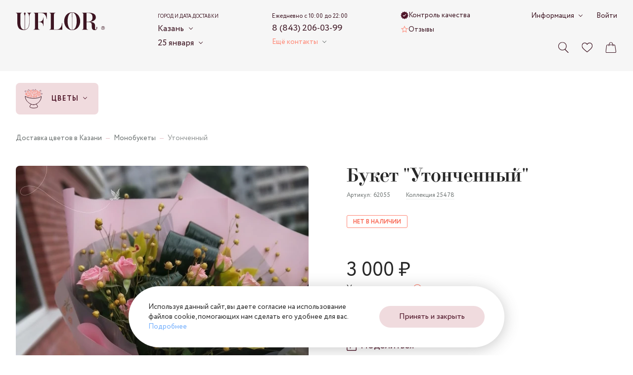

--- FILE ---
content_type: text/html; charset=utf-8
request_url: https://kazan.uflor.ru/catalog/monobukety/62055/
body_size: 24107
content:
<!doctype html>
<html data-n-head-ssr dir="ltr" data-n-head="%7B%22dir%22:%7B%22ssr%22:%22ltr%22%7D%7D">
  <head >
    <meta charset="utf-8">

		<meta name="viewport" content="width=device-width,minimum-scale=1,maximum-scale=1,user-scalable=no">
		<meta name="format-detection" content="telephone=no">
    <meta name="format-detection" content="address=no">

		<link rel="apple-touch-icon" sizes="180x180" href="/favicons/apple-touch-icon.png">
		<link rel="icon" type="image/png" sizes="32x32" href="/favicons/favicon-32x32.png">
		<link rel="icon" type="image/png" sizes="16x16" href="/favicons/favicon-16x16.png">
		<link rel="manifest" href="/favicons/site.webmanifest">
		<link rel="mask-icon" href="/favicons/safari-pinned-tab.svg" color="#3d1522">
		<link rel="shortcut icon" href="/favicons/favicon.ico">
		<meta name="msapplication-TileColor" content="#f0dbde">
		<meta name="msapplication-config" content="/favicons/browserconfig.xml">
		<meta name="theme-color" content="#f0dbde">

    <meta data-n-head="ssr" data-hid="sentry-trace" name="sentry-trace" content="16b762743a39420eaaac5a7c10929e6e-a36ce0720b901228-1"><meta data-n-head="ssr" data-hid="sentry-baggage" name="baggage" content="sentry-environment=production,sentry-release=f685a08e48ffa195a6b77681cadcee15ed808335,sentry-public_key=ebee04da03aff55cf99f96477e44c7c4,sentry-trace_id=16b762743a39420eaaac5a7c10929e6e,sentry-sample_rate=1,sentry-transaction=GET%20%2Fcatalog%2Fmonobukety%2F62055%2F,sentry-sampled=true"><meta data-n-head="ssr" name="description" content="Букет &quot;Утонченный&quot; - большой ассортимент цветов по выгодным ценам с быстрой доставкой. 100% Гарантия свежести ⭐ Открытка бесплатно ⌛ Срочная доставка от 1 часа ⭐ Цена в Казани 3 000 руб."><meta data-n-head="ssr" name="keywords" content=""><meta data-n-head="ssr" name="og:title" content="Букет &quot;Утонченный&quot; - заказать с доставкой недорого в Казани по цене 3 000 руб." property="og:title"><meta data-n-head="ssr" name="og:description" content="Букет &quot;Утонченный&quot; - большой ассортимент цветов по выгодным ценам с быстрой доставкой. 100% Гарантия свежести ⭐ Открытка бесплатно ⌛ Срочная доставка от 1 часа ⭐ Цена в Казани 3 000 руб." property="og:description"><meta data-n-head="ssr" name="og:image" content="https://kazan.uflor.ru/local/templates/uFlor/images/logo_inner_rebrand.svg" property="og:image"><meta data-n-head="ssr" name="og:type" content="website" property="og:type"><meta data-n-head="ssr" name="og:url" content="https://kazan.uflor.ru/catalog/monobukety/62055/" property="og:url"><title>Букет &quot;Утонченный&quot; - заказать с доставкой недорого в Казани по цене 3 000 руб.</title><link data-n-head="ssr" rel="canonical" href="https://kazan.uflor.ru/catalog/monobukety/62055/"><script data-n-head="nuxt-jsonld" data-hid="nuxt-jsonld--7dbfdad5" type="application/ld+json">[{"@context":"https://schema.org/","@type":"BreadcrumbList","itemListElement":[{"@type":"ListItem","position":1,"name":"Доставка цветов в Казани","item":"https://kazan.uflor.ru/"},{"@type":"ListItem","position":2,"name":"Монобукеты","item":"https://kazan.uflor.ru/catalog/monobukety/"},{"@type":"ListItem","position":3,"name":"Утонченный","item":"https://kazan.uflor.ru/catalog/monobukety/62055/"}]},{"@context":"https://schema.org","@type":"Product","name":"Букет \"Утонченный\"","image":["https://kazan.uflor.ru/upload/resize_cache/1/1500_1500_1/790107eb5d4857fb360e800f3999ae6e.jpg"],"sku":"62055","brand":{"@type":"Brand","name":"UFLOR"},"offers":{"@type":"Offer","url":"https://kazan.uflor.ru/catalog/monobukety/62055/","priceCurrency":"RUB","price":3000,"availability":"https://schema.org/SoldOut"}}]</script><link rel="preload" href="/_nuxt/8b202d0.modern.js" as="script"><link rel="preload" href="/_nuxt/4031a14.modern.js" as="script"><link rel="preload" href="/_nuxt/css/63a988d.css" as="style"><link rel="preload" href="/_nuxt/7d58472.modern.js" as="script"><link rel="preload" href="/_nuxt/css/7821bbe.css" as="style"><link rel="preload" href="/_nuxt/d6c4744.modern.js" as="script"><link rel="preload" href="/_nuxt/fonts/Circe-Bold.e4bdaa8.woff2" as="font" type="font/woff2" crossorigin><link rel="preload" href="/_nuxt/fonts/Circe-Medium.bdbf458.woff2" as="font" type="font/woff2" crossorigin><link rel="preload" href="/_nuxt/fonts/Circe.4e9fa0a.woff2" as="font" type="font/woff2" crossorigin><link rel="preload" href="/_nuxt/fonts/Didona.0461731.woff2" as="font" type="font/woff2" crossorigin><link rel="preload" href="/_nuxt/ae56555.modern.js" as="script"><link rel="preload" href="/_nuxt/css/23d469c.css" as="style"><link rel="preload" href="/_nuxt/33d9d77.modern.js" as="script"><link rel="preload" href="/_nuxt/css/a6e4ac4.css" as="style"><link rel="preload" href="/_nuxt/495ba0d.modern.js" as="script"><link rel="preload" href="/_nuxt/e8c2730.modern.js" as="script"><link rel="preload" href="/_nuxt/css/9235071.css" as="style"><link rel="preload" href="/_nuxt/1e5bf06.modern.js" as="script"><link rel="preload" href="/_nuxt/db457fb.modern.js" as="script"><link rel="stylesheet" href="/_nuxt/css/63a988d.css"><link rel="stylesheet" href="/_nuxt/css/7821bbe.css"><link rel="stylesheet" href="/_nuxt/css/23d469c.css"><link rel="stylesheet" href="/_nuxt/css/a6e4ac4.css"><link rel="stylesheet" href="/_nuxt/css/9235071.css">
  </head>
  <body >
    <script data-n-head="ssr" data-hid="nuxt-color-scheme-script" data-pbody="true">!function(){"use strict";var e=window,s=document,o=s.documentElement,a=["dark","light"],t=window.localStorage.getItem("nuxt-color-scheme")||"default",c="system"===t?l():t,i=s.body.getAttribute("data-color-mode-forced");function r(e){var s="color-scheme-"+e+"";o.classList?o.classList.add(s):o.className+=" "+s}function n(s){return e.matchMedia("(prefers-color-scheme"+s+")")}function l(){if(e.matchMedia&&"not all"!==n("").media)for(var s of a)if(n(":"+s).matches)return s;return"default"}i&&(c=i),r(c),e["__NUXT_COLOR_SCHEME__"]={preference:t,value:c,getColorScheme:l,addClass:r,removeClass:function(e){var s="color-scheme-"+e+"";o.classList?o.classList.remove(s):o.className=o.className.replace(new RegExp(s,"g"),"")}}}();
</script><div data-server-rendered="true" id="__nuxt"><div class="the-page-loader"></div><div id="__layout"><div id="global-wrapper"><!----> <header class="base-section the-header the-header--layout-desktop the-header--variant-small the-header--static layout-default__header"><div class="base-container the-header__container the-header__container--desktop"><div class="the-header__top"><a href="/" aria-label="Перейти на главную страницу" fill-color="vinous" class="common-logo the-header__logo"><svg xmlns="http://www.w3.org/2000/svg" class="icon sprite-main-icons common-logo__icon"><use href="/_nuxt/10cb7f5a7ae958f26cd4b11bdfea3d2e.svg#i-logo" xlink:href="/_nuxt/10cb7f5a7ae958f26cd4b11bdfea3d2e.svg#i-logo"></use></svg></a> <div class="app-selector the-header__city-selector"><div class="app-selector__title">Город и дата доставки</div> <ul class="app-selector__options"><li class="app-selector__option"><button type="button" class="app-selector__trigger">
					Казань
					<span class="fashion-arrow"></span></button> <div class="app-selector__dropdown" style="display:none;"><button type="button" class="common-cross-button app-selector__dropdown-close"><!----></button> <div class="app-selector-cities app-selector__cities"><ul class="app-selector-cities__main"><li class="app-selector-cities__item app-selector-cities__item--main"><a href="https://uflor.ru" class="app-selector-cities__link app-selector-cities__link--main">Москва</a></li><li class="app-selector-cities__item app-selector-cities__item--main"><a href="https://sankt-peterburg.uflor.ru" class="app-selector-cities__link app-selector-cities__link--main">Санкт-Петербург</a></li></ul> <ul class="app-selector-cities__rest"><li class="app-selector-cities__item app-selector-cities__item--rest app-selector-cities__item--with-letter"><span class="app-selector-cities__letter">В</span> <a href="https://vladimir.uflor.ru" class="app-selector-cities__link app-selector-cities__link--rest">Владимир</a></li><li class="app-selector-cities__item app-selector-cities__item--rest"><!----> <a href="https://volgograd.uflor.ru" class="app-selector-cities__link app-selector-cities__link--rest">Волгоград</a></li><li class="app-selector-cities__item app-selector-cities__item--rest"><!----> <a href="https://voronezh.uflor.ru" class="app-selector-cities__link app-selector-cities__link--rest">Воронеж</a></li><li class="app-selector-cities__item app-selector-cities__item--rest app-selector-cities__item--with-letter"><span class="app-selector-cities__letter">К</span> <a href="https://kazan.uflor.ru" class="app-selector-cities__link app-selector-cities__link--rest">Казань</a></li><li class="app-selector-cities__item app-selector-cities__item--rest"><!----> <a href="https://krasnodar.uflor.ru" class="app-selector-cities__link app-selector-cities__link--rest">Краснодар</a></li><li class="app-selector-cities__item app-selector-cities__item--rest app-selector-cities__item--with-letter"><span class="app-selector-cities__letter">П</span> <a href="https://perm.uflor.ru" class="app-selector-cities__link app-selector-cities__link--rest">Пермь</a></li><li class="app-selector-cities__item app-selector-cities__item--rest app-selector-cities__item--with-letter"><span class="app-selector-cities__letter">Р</span> <a href="https://rostov-na-donu.uflor.ru" class="app-selector-cities__link app-selector-cities__link--rest">Ростов-на-Дону</a></li><li class="app-selector-cities__item app-selector-cities__item--rest app-selector-cities__item--with-letter"><span class="app-selector-cities__letter">С</span> <a href="https://samara.uflor.ru" class="app-selector-cities__link app-selector-cities__link--rest">Самара</a></li><li class="app-selector-cities__item app-selector-cities__item--rest"><!----> <a href="https://sochi.uflor.ru" class="app-selector-cities__link app-selector-cities__link--rest">Сочи</a></li></ul></div></div> <!----></li> <li class="app-selector__option"><button type="button" class="app-selector__trigger">
					25 января
					<span class="fashion-arrow"></span></button> <div class="date-time-picker app-selector__date-time-picker"><!----> <!----></div></li></ul> <!----></div> <div class="the-header__mini-nav"><a href="/quality-control/" class="the-header__mini-nav-link fashion-underline-container"><svg xmlns="http://www.w3.org/2000/svg" class="icon sprite-nav-icons the-header__mini-nav-link-icon the-header__mini-nav-link-icon--check"><use href="/_nuxt/f1f17099a3a42bfb8b94180850f6fe27.svg#i-check" xlink:href="/_nuxt/f1f17099a3a42bfb8b94180850f6fe27.svg#i-check"></use></svg> <span class="fashion-underline the-header__mini-nav-link-label">
						Контроль качества
					</span></a><a href="/reviews/" class="the-header__mini-nav-link fashion-underline-container"><svg xmlns="http://www.w3.org/2000/svg" class="icon sprite-nav-icons the-header__mini-nav-link-icon the-header__mini-nav-link-icon--star"><use href="/_nuxt/f1f17099a3a42bfb8b94180850f6fe27.svg#i-star" xlink:href="/_nuxt/f1f17099a3a42bfb8b94180850f6fe27.svg#i-star"></use></svg> <span class="fashion-underline the-header__mini-nav-link-label">
						Отзывы
					</span></a></div> <div class="the-header__contacts"><div class="header-phone-block the-header__phone-block"><div class="header-phone-block__description">Ежедневно с 10:00 до 22:00</div> <a href="tel:88432060399" class="fashion-underline-container header-phone-block__phone"><span class="fashion-underline">8 (843) 206-03-99</span></a> <br></div> <div class="the-header__contacts-inner"><button type="button" class="app-arrow-button app-arrow-button--variant-colored">
						Ещё контакты
					 <span class="fashion-arrow app-arrow-button__button-arrow"></span></button> <!----></div></div> <div class="the-header__controls"><button aria-label="Поиск по сайту" class="control-button the-header__controls-button the-header__controls-button--search"><svg xmlns="http://www.w3.org/2000/svg" class="icon sprite-main-icons control-button__icon"><use href="/_nuxt/10cb7f5a7ae958f26cd4b11bdfea3d2e.svg#i-search" xlink:href="/_nuxt/10cb7f5a7ae958f26cd4b11bdfea3d2e.svg#i-search"></use></svg> <!----></button> <a href="/favorites/" aria-label="Ваше избранное" class="control-button the-header__controls-button the-header__controls-button--favorites"><svg xmlns="http://www.w3.org/2000/svg" class="icon sprite-main-icons control-button__icon"><use href="/_nuxt/10cb7f5a7ae958f26cd4b11bdfea3d2e.svg#i-heart" xlink:href="/_nuxt/10cb7f5a7ae958f26cd4b11bdfea3d2e.svg#i-heart"></use></svg> <!----></a> <a href="/cart/" aria-label="Ваша корзина" class="control-button the-header__controls-button the-header__controls-button--cart"><svg xmlns="http://www.w3.org/2000/svg" class="icon sprite-main-icons control-button__icon"><use href="/_nuxt/10cb7f5a7ae958f26cd4b11bdfea3d2e.svg#i-bag" xlink:href="/_nuxt/10cb7f5a7ae958f26cd4b11bdfea3d2e.svg#i-bag"></use></svg> <!----></a></div> <div class="the-header__nav-extra"><div class="fashion-arrow-container header-nav"><button type="button" class="app-arrow-button app-arrow-button--variant-default header-nav__trigger">
		Информация
	 <span class="fashion-arrow app-arrow-button__button-arrow"></span></button> <nav aria-label="Основная навигация" class="header-nav__nav"><ul class="header-nav__list"><li class="header-nav__item"><a href="/payment/" class="header-nav__link">Оплата</a></li><li class="header-nav__item"><a href="/delivery/" class="header-nav__link">Доставка</a></li><li class="header-nav__item"><a href="/about/" class="header-nav__link">О компании</a></li><li class="header-nav__item"><a href="/contacts/" class="header-nav__link">Контакты</a></li><li class="header-nav__item"><a href="/flower-care/" class="header-nav__link">Уход за цветами</a></li><li class="header-nav__item"><a href="/guarantee/" class="header-nav__link">Гарантии</a></li><li class="header-nav__item"><a href="/how_order/" class="header-nav__link">Как заказать</a></li><li class="header-nav__item"><a href="/faq/" class="header-nav__link">Вопросы-ответы</a></li><li class="header-nav__item"><a href="/bonus-program/" class="header-nav__link">Бонусная программа</a></li><li class="header-nav__item"><a href="/corporate/" class="header-nav__link">Корпоративным клиентам</a></li><li class="header-nav__item"><a href="/agreement/" class="header-nav__link">Пользовательское соглашение</a></li></ul></nav></div> <a href="/auth/" class="fashion-underline-container the-header__link"><span class="fashion-underline">Войти</span></a></div> <!----></div> <!----></div> <!----></header> <section class="base-section the-hero the-hero--variant-small layout-default__hero layout-default__hero--variant-small"><!----> <div class="base-container the-hero__container the-hero__container--variant-small"><div class="app-selector the-hero__params"><div class="app-selector__title">Город и дата доставки</div> <ul class="app-selector__options"><li class="app-selector__option"><button type="button" class="app-selector__trigger">
					Казань
					<span class="fashion-arrow"></span></button> <div class="app-selector__dropdown" style="display:none;"><button type="button" class="common-cross-button app-selector__dropdown-close"><!----></button> <div class="app-selector-cities app-selector__cities"><ul class="app-selector-cities__main"><li class="app-selector-cities__item app-selector-cities__item--main"><a href="https://uflor.ru" class="app-selector-cities__link app-selector-cities__link--main">Москва</a></li><li class="app-selector-cities__item app-selector-cities__item--main"><a href="https://sankt-peterburg.uflor.ru" class="app-selector-cities__link app-selector-cities__link--main">Санкт-Петербург</a></li></ul> <ul class="app-selector-cities__rest"><li class="app-selector-cities__item app-selector-cities__item--rest app-selector-cities__item--with-letter"><span class="app-selector-cities__letter">В</span> <a href="https://vladimir.uflor.ru" class="app-selector-cities__link app-selector-cities__link--rest">Владимир</a></li><li class="app-selector-cities__item app-selector-cities__item--rest"><!----> <a href="https://volgograd.uflor.ru" class="app-selector-cities__link app-selector-cities__link--rest">Волгоград</a></li><li class="app-selector-cities__item app-selector-cities__item--rest"><!----> <a href="https://voronezh.uflor.ru" class="app-selector-cities__link app-selector-cities__link--rest">Воронеж</a></li><li class="app-selector-cities__item app-selector-cities__item--rest app-selector-cities__item--with-letter"><span class="app-selector-cities__letter">К</span> <a href="https://kazan.uflor.ru" class="app-selector-cities__link app-selector-cities__link--rest">Казань</a></li><li class="app-selector-cities__item app-selector-cities__item--rest"><!----> <a href="https://krasnodar.uflor.ru" class="app-selector-cities__link app-selector-cities__link--rest">Краснодар</a></li><li class="app-selector-cities__item app-selector-cities__item--rest app-selector-cities__item--with-letter"><span class="app-selector-cities__letter">П</span> <a href="https://perm.uflor.ru" class="app-selector-cities__link app-selector-cities__link--rest">Пермь</a></li><li class="app-selector-cities__item app-selector-cities__item--rest app-selector-cities__item--with-letter"><span class="app-selector-cities__letter">Р</span> <a href="https://rostov-na-donu.uflor.ru" class="app-selector-cities__link app-selector-cities__link--rest">Ростов-на-Дону</a></li><li class="app-selector-cities__item app-selector-cities__item--rest app-selector-cities__item--with-letter"><span class="app-selector-cities__letter">С</span> <a href="https://samara.uflor.ru" class="app-selector-cities__link app-selector-cities__link--rest">Самара</a></li><li class="app-selector-cities__item app-selector-cities__item--rest"><!----> <a href="https://sochi.uflor.ru" class="app-selector-cities__link app-selector-cities__link--rest">Сочи</a></li></ul></div></div> <!----></li> <li class="app-selector__option"><button type="button" class="app-selector__trigger">
					25 января
					<span class="fashion-arrow"></span></button> <div class="date-time-picker app-selector__date-time-picker"><!----> <!----></div></li></ul> <!----></div> <nav aria-label="Навигация по разделам каталога" class="catalog-nav the-hero__catalog-nav the-hero__catalog-nav--variant-small"><ul class="catalog-nav__list"><li class="catalog-nav-root catalog-nav__item"><button type="button" class="catalog-nav-root__button catalog-nav-root__button--variant-rose"><img alt="Цветы" src="/upload/menu/3f4/cr4fe4y6lp1kawvcjii4u2k3403v1zv7.svg" width="40" height="40" class="base-img catalog-nav-root__icon"> <span class="catalog-nav-root__button-contents"><span class="catalog-nav-root__label">Цветы</span> <span class="catalog-nav-root__arrow fashion-arrow"></span></span></button> <div class="catalog-nav-root__dropdown"><div class="catalog-nav-primary catalog-nav-root__primary catalog-nav-root__primary--bordered"><ul class="catalog-nav-primary__nav"><li class="catalog-nav-primary__nav-item"><a href="/catalog/tatyanin-den/" class="catalog-nav-primary__link catalog-nav-primary__link--link"><img alt="Татьянин день" src="/images/1x1.svg" data-srcset="/upload/menu/37e/pjm2q1kyjmtczdzx2t3g76o7n3tbvnx6.png" width="24" height="24" class="base-img base-img--lazy catalog-nav-primary__link-icon"> <span class="catalog-nav-primary__link-label">Татьянин день</span></a></li><li class="catalog-nav-primary__nav-item"><a href="/catalog/classic-bouquets/" class="catalog-nav-primary__link catalog-nav-primary__link--link"><img alt="Классические букеты" src="/images/1x1.svg" data-srcset="/upload/menu/492/sb73oixleerf67fsbzjugbc1uv3dulkh.svg" width="24" height="24" class="base-img base-img--lazy catalog-nav-primary__link-icon"> <span class="catalog-nav-primary__link-label">Классические букеты</span></a></li><li class="catalog-nav-primary__nav-item"><a href="/catalog/monobukety/" class="catalog-nav-primary__link catalog-nav-primary__link--link"><img alt="Монобукеты" src="/images/1x1.svg" data-srcset="/upload/menu/61c/fsqb44zav5avscpwdg2973sqsz0thpfh.svg" width="24" height="24" class="base-img base-img--lazy catalog-nav-primary__link-icon"> <span class="catalog-nav-primary__link-label">Монобукеты</span></a></li><li class="catalog-nav-primary__nav-item"><a href="/catalog/avtorskie/" class="catalog-nav-primary__link catalog-nav-primary__link--link"><img alt="Авторские букеты" src="/images/1x1.svg" data-srcset="/upload/menu/8e2/30qz5qc89urqq2ojuhfm6ke5r7vjs5zl.svg" width="24" height="24" class="base-img base-img--lazy catalog-nav-primary__link-icon"> <span class="catalog-nav-primary__link-label">Авторские букеты</span></a></li><li class="catalog-nav-primary__nav-item"><a href="/catalog/korobki-s-tsvetami/" class="catalog-nav-primary__link catalog-nav-primary__link--link"><img alt="Цветы в коробке" src="/images/1x1.svg" data-srcset="/upload/menu/1e8/onje9l1xvkq5ubpcjxysmj03sqc7m4bj.svg" width="24" height="24" class="base-img base-img--lazy catalog-nav-primary__link-icon"> <span class="catalog-nav-primary__link-label">Цветы в коробке</span></a></li><li class="catalog-nav-primary__nav-item"><a href="/catalog/kompozitsii-iz-tsvetov/" class="catalog-nav-primary__link catalog-nav-primary__link--link"><img alt="Корзины с цветами" src="/images/1x1.svg" data-srcset="/upload/menu/aac/92aa2zkm5utdazusazzuj6kmtxvzcycg.svg" width="24" height="24" class="base-img base-img--lazy catalog-nav-primary__link-icon"> <span class="catalog-nav-primary__link-label">Корзины с цветами</span></a></li><li class="catalog-nav-primary__nav-item"><a href="/catalog/premium/" class="catalog-nav-primary__link catalog-nav-primary__link--link"><img alt="Premium" src="/images/1x1.svg" data-srcset="/upload/menu/57b/fcfvrv95irsjlt0odmzoiv653a5u7xp6.svg" width="24" height="24" class="base-img base-img--lazy catalog-nav-primary__link-icon"> <span class="catalog-nav-primary__link-label">Premium</span></a></li></ul> <div class="catalog-nav-primary__all-link-wrapper catalog-nav-primary__all-link-wrapper--enlarged-padding"><a href="/catalog/" class="base-button base-button--variant-raised base-button--size-default"><span class="base-button__content"><!----> 
			Смотреть все цветы
		 <span class="base-button__icon-wrapper base-button__icon-wrapper--next"><svg xmlns="http://www.w3.org/2000/svg" class="icon sprite-arrows base-button__icon base-button__icon--next"><use href="/_nuxt/f5397183b0696d260f6c167aae0076f1.svg#i-arrow-right-tailed" xlink:href="/_nuxt/f5397183b0696d260f6c167aae0076f1.svg#i-arrow-right-tailed"></use></svg></span></span> <!----></a></div></div> <ul class="catalog-nav-secondary catalog-nav-root__secondary"><li><button type="button" class="catalog-nav-secondary__button catalog-nav-secondary__button--active"><span class="catalog-nav-secondary__button-label">Повод</span> <svg xmlns="http://www.w3.org/2000/svg" class="icon sprite-arrows catalog-nav-secondary__button-icon-hover"><use href="/_nuxt/f5397183b0696d260f6c167aae0076f1.svg#i-arrow-right-tailed" xlink:href="/_nuxt/f5397183b0696d260f6c167aae0076f1.svg#i-arrow-right-tailed"></use></svg> <!----></button></li><li><button type="button" class="catalog-nav-secondary__button"><span class="catalog-nav-secondary__button-label">Кому</span> <svg xmlns="http://www.w3.org/2000/svg" class="icon sprite-arrows catalog-nav-secondary__button-icon-hover"><use href="/_nuxt/f5397183b0696d260f6c167aae0076f1.svg#i-arrow-right-tailed" xlink:href="/_nuxt/f5397183b0696d260f6c167aae0076f1.svg#i-arrow-right-tailed"></use></svg> <!----></button></li><li><button type="button" class="catalog-nav-secondary__button"><span class="catalog-nav-secondary__button-label">По цветку</span> <svg xmlns="http://www.w3.org/2000/svg" class="icon sprite-arrows catalog-nav-secondary__button-icon-hover"><use href="/_nuxt/f5397183b0696d260f6c167aae0076f1.svg#i-arrow-right-tailed" xlink:href="/_nuxt/f5397183b0696d260f6c167aae0076f1.svg#i-arrow-right-tailed"></use></svg> <!----></button></li><li><button type="button" class="catalog-nav-secondary__button"><span class="catalog-nav-secondary__button-label">По размеру</span> <svg xmlns="http://www.w3.org/2000/svg" class="icon sprite-arrows catalog-nav-secondary__button-icon-hover"><use href="/_nuxt/f5397183b0696d260f6c167aae0076f1.svg#i-arrow-right-tailed" xlink:href="/_nuxt/f5397183b0696d260f6c167aae0076f1.svg#i-arrow-right-tailed"></use></svg> <!----></button></li><li><button type="button" class="catalog-nav-secondary__button"><span class="catalog-nav-secondary__button-label">По гамме</span> <svg xmlns="http://www.w3.org/2000/svg" class="icon sprite-arrows catalog-nav-secondary__button-icon-hover"><use href="/_nuxt/f5397183b0696d260f6c167aae0076f1.svg#i-arrow-right-tailed" xlink:href="/_nuxt/f5397183b0696d260f6c167aae0076f1.svg#i-arrow-right-tailed"></use></svg> <!----></button></li></ul> <div class="catalog-nav-root__tertiary"><div class="catalog-nav-tertiary active"><!----> <ul><li><a href="/catalog/den-rozhdeniya/" class="catalog-nav-tertiary__link catalog-nav-tertiary__link--link"><span class="catalog-nav-tertiary__link-label">День рождения</span> <!----></a></li><li><a href="/catalog/yubilej/" class="catalog-nav-tertiary__link catalog-nav-tertiary__link--link"><span class="catalog-nav-tertiary__link-label">Юбилей</span> <!----></a></li><li><a href="/catalog/svadba/" class="catalog-nav-tertiary__link catalog-nav-tertiary__link--link"><span class="catalog-nav-tertiary__link-label">Свадьба</span> <!----></a></li><li><a href="/catalog/svidanie/" class="catalog-nav-tertiary__link catalog-nav-tertiary__link--link"><span class="catalog-nav-tertiary__link-label">Свидание</span> <!----></a></li><li><a href="/catalog/godovshhina-svadby/" class="catalog-nav-tertiary__link catalog-nav-tertiary__link--link"><span class="catalog-nav-tertiary__link-label">Годовщина свадьбы</span> <!----></a></li><li><a href="/catalog/vypiska-iz-roddoma/" class="catalog-nav-tertiary__link catalog-nav-tertiary__link--link"><span class="catalog-nav-tertiary__link-label">Выписка из роддома</span> <!----></a></li><li><a href="/catalog/buket-prosti/" class="catalog-nav-tertiary__link catalog-nav-tertiary__link--link"><span class="catalog-nav-tertiary__link-label">Прости</span> <!----></a></li><li><a href="/catalog/buket-vyzdoravlivaj/" class="catalog-nav-tertiary__link catalog-nav-tertiary__link--link"><span class="catalog-nav-tertiary__link-label">Выздоравливай</span> <!----></a></li><li><a href="/catalog/buket-biznes/" class="catalog-nav-tertiary__link catalog-nav-tertiary__link--link"><span class="catalog-nav-tertiary__link-label">Бизнес</span> <!----></a></li></ul></div><div class="catalog-nav-tertiary"><!----> <ul><li><a href="/catalog/mame/" class="catalog-nav-tertiary__link catalog-nav-tertiary__link--link"><span class="catalog-nav-tertiary__link-label">Маме</span> <!----></a></li><li><a href="/catalog/devushke/" class="catalog-nav-tertiary__link catalog-nav-tertiary__link--link"><span class="catalog-nav-tertiary__link-label">Девушке</span> <!----></a></li><li><a href="/catalog/zhenshhine/" class="catalog-nav-tertiary__link catalog-nav-tertiary__link--link"><span class="catalog-nav-tertiary__link-label">Женщине</span> <!----></a></li><li><a href="/catalog/muzhchine/" class="catalog-nav-tertiary__link catalog-nav-tertiary__link--link"><span class="catalog-nav-tertiary__link-label">Мужчине</span> <!----></a></li><li><a href="/catalog/rukovoditelyu/zhenshhine/" class="catalog-nav-tertiary__link catalog-nav-tertiary__link--link"><span class="catalog-nav-tertiary__link-label">Руководителю - Женщине</span> <!----></a></li><li><a href="/catalog/rukovoditelyu/muzhchine/" class="catalog-nav-tertiary__link catalog-nav-tertiary__link--link"><span class="catalog-nav-tertiary__link-label">Руководителю - Мужчие</span> <!----></a></li><li><a href="/catalog/uchitelyu/" class="catalog-nav-tertiary__link catalog-nav-tertiary__link--link"><span class="catalog-nav-tertiary__link-label">Учителю</span> <!----></a></li><li><a href="/catalog/buket-sestre/" class="catalog-nav-tertiary__link catalog-nav-tertiary__link--link"><span class="catalog-nav-tertiary__link-label">Сестре</span> <!----></a></li><li><a href="/catalog/buket-babushke/" class="catalog-nav-tertiary__link catalog-nav-tertiary__link--link"><span class="catalog-nav-tertiary__link-label">Бабушке</span> <!----></a></li><li><a href="/catalog/buket-dlya-detej/" class="catalog-nav-tertiary__link catalog-nav-tertiary__link--link"><span class="catalog-nav-tertiary__link-label">Для детей</span> <!----></a></li><li><a href="/catalog/buket-lyubimoj/" class="catalog-nav-tertiary__link catalog-nav-tertiary__link--link"><span class="catalog-nav-tertiary__link-label">Любимой</span> <!----></a></li><li><a href="/catalog/buket-supruge/" class="catalog-nav-tertiary__link catalog-nav-tertiary__link--link"><span class="catalog-nav-tertiary__link-label">Супруге</span> <!----></a></li></ul></div><div class="catalog-nav-tertiary"><!----> <ul><li><a href="/catalog/rozy/" class="catalog-nav-tertiary__link catalog-nav-tertiary__link--link"><span class="catalog-nav-tertiary__link-label">Розы</span> <!----></a></li><li><a href="/catalog/kustovye-rozy/" class="catalog-nav-tertiary__link catalog-nav-tertiary__link--link"><span class="catalog-nav-tertiary__link-label">Роза кустовая</span> <!----></a></li><li><a href="/catalog/rozy/pionovidnye/" class="catalog-nav-tertiary__link catalog-nav-tertiary__link--link"><span class="catalog-nav-tertiary__link-label">Роза пионовидная</span> <!----></a></li><li><a href="/catalog/gvozdiki/" class="catalog-nav-tertiary__link catalog-nav-tertiary__link--link"><span class="catalog-nav-tertiary__link-label">Гвоздики</span> <!----></a></li><li><a href="/catalog/gipsofily/" class="catalog-nav-tertiary__link catalog-nav-tertiary__link--link"><span class="catalog-nav-tertiary__link-label">Гипсофила</span> <!----></a></li></ul><ul><li><a href="/catalog/gortenzii/" class="catalog-nav-tertiary__link catalog-nav-tertiary__link--link"><span class="catalog-nav-tertiary__link-label">Гортензия</span> <!----></a></li></ul><ul><li><a href="/catalog/tyulpany/" class="catalog-nav-tertiary__link catalog-nav-tertiary__link--link"><span class="catalog-nav-tertiary__link-label">Тюльпаны</span> <!----></a></li><li><a href="/catalog/xrizantemy/" class="catalog-nav-tertiary__link catalog-nav-tertiary__link--link"><span class="catalog-nav-tertiary__link-label">Хризантемы</span> <!----></a></li></ul></div><div class="catalog-nav-tertiary"><!----> <ul><li><a href="/catalog/buket-malenkie/" class="catalog-nav-tertiary__link catalog-nav-tertiary__link--link"><span class="catalog-nav-tertiary__link-label">Маленькие букеты</span> <!----></a></li><li><a href="/catalog/buket-bolshie/" class="catalog-nav-tertiary__link catalog-nav-tertiary__link--link"><span class="catalog-nav-tertiary__link-label">Большие букеты</span> <!----></a></li><li><a href="/catalog/buket-ogromnye/" class="catalog-nav-tertiary__link catalog-nav-tertiary__link--link"><span class="catalog-nav-tertiary__link-label">Огромные букеты</span> <!----></a></li></ul></div><div class="catalog-nav-tertiary"><!----> <ul><li><a href="/catalog/buket-krasnyj/" class="catalog-nav-tertiary__link catalog-nav-tertiary__link--link"><span class="catalog-nav-tertiary__link-label">Красные букеты</span> <!----></a></li><li><a href="/catalog/buket-belyj/" class="catalog-nav-tertiary__link catalog-nav-tertiary__link--link"><span class="catalog-nav-tertiary__link-label">Белые букеты</span> <!----></a></li><li><a href="/catalog/buket-rozovyj/" class="catalog-nav-tertiary__link catalog-nav-tertiary__link--link"><span class="catalog-nav-tertiary__link-label">Розовые букеты</span> <!----></a></li><li><a href="/catalog/buket-nezhnye/" class="catalog-nav-tertiary__link catalog-nav-tertiary__link--link"><span class="catalog-nav-tertiary__link-label">Нежные букеты</span> <!----></a></li><li><a href="/catalog/buket-sinij/" class="catalog-nav-tertiary__link catalog-nav-tertiary__link--link"><span class="catalog-nav-tertiary__link-label">Синие букеты</span> <!----></a></li><li><a href="/catalog/buket-goluboj/" class="catalog-nav-tertiary__link catalog-nav-tertiary__link--link"><span class="catalog-nav-tertiary__link-label">Голубые букеты</span> <!----></a></li><li><a href="/catalog/buket-zheltyj/" class="catalog-nav-tertiary__link catalog-nav-tertiary__link--link"><span class="catalog-nav-tertiary__link-label">Жёлтые букеты</span> <!----></a></li><li><a href="/catalog/buket-oranzhevyj/" class="catalog-nav-tertiary__link catalog-nav-tertiary__link--link"><span class="catalog-nav-tertiary__link-label">Оранжевые букеты</span> <!----></a></li><li><a href="/catalog/buket-fioletovyj/" class="catalog-nav-tertiary__link catalog-nav-tertiary__link--link"><span class="catalog-nav-tertiary__link-label">Фиолетовые букет</span> <!----></a></li><li><a href="/catalog/buket-miks/" class="catalog-nav-tertiary__link catalog-nav-tertiary__link--link"><span class="catalog-nav-tertiary__link-label">Микс цветов</span> <!----></a></li><li><a href="/catalog/buket-yarkie/" class="catalog-nav-tertiary__link catalog-nav-tertiary__link--link"><span class="catalog-nav-tertiary__link-label">Яркие букеты</span> <!----></a></li></ul></div></div></div></li></ul></nav></div></section> <main class="base-page page-catalog-single"><div class="base-section section-breadcrumbs page-catalog-single__breadcrumbs"><div class="base-container section-breadcrumbs__container"><div class="external-scrollable-block external-scrollable-block--only-mobile external-scrollable-block--background-white common-breadcrumbs"><div data-scroll-lock-scrollable class="external-scrollable-block__inner"><ul class="common-breadcrumbs__list"><li class="common-breadcrumbs__item common-breadcrumbs__item--nav"><a href="/" class="common-breadcrumbs__link common-breadcrumbs__link--nav"><span class="common-breadcrumbs__link-inner common-breadcrumbs__link-inner--nav">
			Доставка цветов в Казани
		</span></a></li><li class="common-breadcrumbs__item common-breadcrumbs__item--nav"><a href="/catalog/monobukety/" class="common-breadcrumbs__link common-breadcrumbs__link--nav"><span class="common-breadcrumbs__link-inner common-breadcrumbs__link-inner--nav">
			Монобукеты
		</span></a></li><li class="common-breadcrumbs__item common-breadcrumbs__item--current"><span class="common-breadcrumbs__link common-breadcrumbs__link--current"><span class="common-breadcrumbs__link-inner common-breadcrumbs__link-inner--current">
			Утонченный
		</span></span></li></ul></div></div></div></div> <section class="base-section catalog-item"><div class="base-container catalog-item__container"><div class="catalog-item-media catalog-item-media--spread catalog-item__media"><div class="catalog-item-media-buttons catalog-item-media__mobile-buttons"><!----> <div class="catalog-item-media-buttons__rest-buttons"><div class="share-button share-button--fill-white share-button--variant-icon catalog-item-media-buttons__share"><button type="button" class="share-button__button"><svg xmlns="http://www.w3.org/2000/svg" class="icon sprite-main-icons share-button__button-icon"><use href="/_nuxt/10cb7f5a7ae958f26cd4b11bdfea3d2e.svg#i-share" xlink:href="/_nuxt/10cb7f5a7ae958f26cd4b11bdfea3d2e.svg#i-share"></use></svg>
		
	</button></div> <button type="button" aria-label="Добавить в избранное" class="favorites-button favorites-button--type-mobile-transparent favorites-button--fill-white favorites-button--size-default catalog-item-media-buttons__favorite"><span class="favorites-button__overlay"></span> <svg xmlns="http://www.w3.org/2000/svg" class="icon sprite-main-icons favorites-button__icon favorites-button__icon--default"><use href="/_nuxt/10cb7f5a7ae958f26cd4b11bdfea3d2e.svg#i-heart" xlink:href="/_nuxt/10cb7f5a7ae958f26cd4b11bdfea3d2e.svg#i-heart"></use></svg> <svg xmlns="http://www.w3.org/2000/svg" class="icon sprite-main-icons favorites-button__icon favorites-button__icon--active"><use href="/_nuxt/10cb7f5a7ae958f26cd4b11bdfea3d2e.svg#i-heart-filled" xlink:href="/_nuxt/10cb7f5a7ae958f26cd4b11bdfea3d2e.svg#i-heart-filled"></use></svg></button></div></div> <div class="catalog-item-media-main catalog-item-media__main"><div class="external-lightbox"><!----> <!----></div> <div class="catalog-item-media-main__params-wrapper"><div class="product-params product-params--background-vinous product-params--layout-default catalog-item-media-main__params"><span class="product-params__size"><span class="product-params__heading">Размер</span> <span class="product-params__size-value">Стандарт</span></span> <span class="product-params__params"><span class="product-params__params-item"><svg xmlns="http://www.w3.org/2000/svg" class="icon sprite-main-icons product-params__params-item-icon product-params__params-item-icon--width"><use href="/_nuxt/10cb7f5a7ae958f26cd4b11bdfea3d2e.svg#i-size-width" xlink:href="/_nuxt/10cb7f5a7ae958f26cd4b11bdfea3d2e.svg#i-size-width"></use></svg>
			35 см
		</span> <span class="product-params__params-item"><svg xmlns="http://www.w3.org/2000/svg" class="icon sprite-main-icons product-params__params-item-icon product-params__params-item-icon--height"><use href="/_nuxt/10cb7f5a7ae958f26cd4b11bdfea3d2e.svg#i-size-height" xlink:href="/_nuxt/10cb7f5a7ae958f26cd4b11bdfea3d2e.svg#i-size-height"></use></svg>
			50 см
		</span></span> <!----></div></div> <div class="swiper-root catalog-item-media-main__swiper-root common-swiper catalog-item-media-main__swiper-root catalog-item-media-main__swiper-root--disabled"><a href="/upload/resize_cache/1/592_592_1/790107eb5d4857fb360e800f3999ae6e.jpg" class="catalog-item-media-main__item"><img alt="" src="/upload/resize_cache/1/120_120_1/790107eb5d4857fb360e800f3999ae6e.jpg" srcset="/upload/resize_cache/1/120_120_1/790107eb5d4857fb360e800f3999ae6e.jpg" data-srcset="/upload/resize_cache/1/592_592_1/790107eb5d4857fb360e800f3999ae6e.jpg 1x, /upload/resize_cache/1/1184_1184_1/790107eb5d4857fb360e800f3999ae6e.jpg 2x, /upload/resize_cache/1/1776_1776_1/790107eb5d4857fb360e800f3999ae6e.jpg 3x" class="base-img base-img--lazy base-img--preloader-background catalog-item-media-main__image"></a></div></div> <!----></div> <div class="catalog-item-info catalog-item__info"><h1 class="catalog-item-info__title">Букет "Утонченный"</h1> <div class="catalog-item-info__undertitle"><div class="catalog-item-info__vendor">Артикул: 62055</div> <a rel="nofollow" href="/catalog/?sh=25478" class="catalog-item-info__collection-link">
			Коллекция 25478
		</a></div> <div class="catalog-item-info__inner"><div class="catalog-item-info__top"><div class="catalog-item-info__availability"><span class="catalog-item-info__not-available">
					Нет в наличии
				</span> <!----></div> <!----> <!----></div> <div class="catalog-item-info__business"><div class="catalog-item-info__price"><div class="catalog-item-info__price-value">
					3 000 ₽

					<span style="display:none;">руб</span></div> <div class="catalog-item-info__price-delivery">
					Условия доставки
					<span class="info-tooltip catalog-item-info__tooltip"><button type="button" class="info-tooltip__button"><svg xmlns="http://www.w3.org/2000/svg" class="icon sprite-main-icons info-tooltip__icon"><use href="/_nuxt/10cb7f5a7ae958f26cd4b11bdfea3d2e.svg#i-info" xlink:href="/_nuxt/10cb7f5a7ae958f26cd4b11bdfea3d2e.svg#i-info"></use></svg></button> <!----> <!----> <!----></span></div> <div class="catalog-item-info__bonus">Вы получите 90 баллов</div></div> <!----></div> <div class="share-button share-button--fill-default share-button--variant-full catalog-item-info__share"><button type="button" class="share-button__button"><svg xmlns="http://www.w3.org/2000/svg" class="icon sprite-main-icons share-button__button-icon"><use href="/_nuxt/10cb7f5a7ae958f26cd4b11bdfea3d2e.svg#i-share" xlink:href="/_nuxt/10cb7f5a7ae958f26cd4b11bdfea3d2e.svg#i-share"></use></svg>
		Поделиться
	</button></div></div> <!----></div></div></section> <section class="base-section catalog-item-info-section"><div class="base-container catalog-item-info-section__container"><div class="app-usp catalog-item-info-section__usp"><ul aria-label="Наши преимущества" class="app-usp__list"><li class="app-usp__item"><svg xmlns="http://www.w3.org/2000/svg" class="icon sprite-main-icons app-usp__icon"><use href="/_nuxt/10cb7f5a7ae958f26cd4b11bdfea3d2e.svg#i-check" xlink:href="/_nuxt/10cb7f5a7ae958f26cd4b11bdfea3d2e.svg#i-check"></use></svg>
			Доставим сегодня, от 1 часа
		</li><li class="app-usp__item"><svg xmlns="http://www.w3.org/2000/svg" class="icon sprite-main-icons app-usp__icon"><use href="/_nuxt/10cb7f5a7ae958f26cd4b11bdfea3d2e.svg#i-check" xlink:href="/_nuxt/10cb7f5a7ae958f26cd4b11bdfea3d2e.svg#i-check"></use></svg>
			Исключительно свежие цветы
		</li><li class="app-usp__item"><svg xmlns="http://www.w3.org/2000/svg" class="icon sprite-main-icons app-usp__icon"><use href="/_nuxt/10cb7f5a7ae958f26cd4b11bdfea3d2e.svg#i-check" xlink:href="/_nuxt/10cb7f5a7ae958f26cd4b11bdfea3d2e.svg#i-check"></use></svg>
			Фото перед доставкой
		</li></ul></div> <div class="catalog-item-info-section__wrapper"><div class="external-scrollable-block external-scrollable-block--background-light-gray catalog-item-info-section__tabs-scrollable"><div data-scroll-lock-scrollable class="external-scrollable-block__inner"><div class="catalog-item-info-section__tabs"><button type="button" class="catalog-item-info-section__tabs-item catalog-item-info-section__tabs-item--active">
						Описание
					</button><button type="button" class="catalog-item-info-section__tabs-item">
						Доставка
					</button><button type="button" class="catalog-item-info-section__tabs-item">
						Оплата
					</button><button type="button" class="catalog-item-info-section__tabs-item">
						Уход за цветами
					</button></div></div></div> <div class="catalog-item-info-section__tabs-contents"><div class="catalog-item-info-section__tabs-contents-content"><div class="content-block-wysiwyg base-content">Очаровательный букет из изысканных орхидей, нежных кустовых роз и зелени..))</div> <!----> <div contents="" width="0" height="0" size="" class="catalog-item-info-section-contents catalog-item-info-section__tabs-contents-info"><div class="catalog-item-info-section-contents__col"><b class="catalog-item-info-section-contents__title">Состав как на фото</b> <ul aria-label="Букет состоит из" class="catalog-item-info-section-contents__list"><li class="catalog-item-info-section-contents__item">Орхидея 3</li><li class="catalog-item-info-section-contents__item">Кустовая роза 3</li><li class="catalog-item-info-section-contents__item">Аспидистра 3</li><li class="catalog-item-info-section-contents__item">Сухоцветы 5</li><li class="catalog-item-info-section-contents__item">Упаковка 2</li></ul></div> <div class="catalog-item-info-section-contents__col"><div class="product-params product-params--background-white product-params--layout-default catalog-item-info-section-contents__product-params"><span class="product-params__size"><span class="product-params__heading">Размер</span> <span class="product-params__size-value">Стандарт</span></span> <span class="product-params__params"><span class="product-params__params-item"><svg xmlns="http://www.w3.org/2000/svg" class="icon sprite-main-icons product-params__params-item-icon product-params__params-item-icon--width"><use href="/_nuxt/10cb7f5a7ae958f26cd4b11bdfea3d2e.svg#i-size-width" xlink:href="/_nuxt/10cb7f5a7ae958f26cd4b11bdfea3d2e.svg#i-size-width"></use></svg>
			35 см
		</span> <span class="product-params__params-item"><svg xmlns="http://www.w3.org/2000/svg" class="icon sprite-main-icons product-params__params-item-icon product-params__params-item-icon--height"><use href="/_nuxt/10cb7f5a7ae958f26cd4b11bdfea3d2e.svg#i-size-height" xlink:href="/_nuxt/10cb7f5a7ae958f26cd4b11bdfea3d2e.svg#i-size-height"></use></svg>
			50 см
		</span></span> <!----></div></div></div></div></div></div> <img alt="" src="/images/1x1.svg" data-srcset="/_nuxt/img/bird.a6594f6.svg" class="base-img base-img--lazy catalog-item-info-section__bird"></div></section> <section class="base-section products-section page-catalog-single__similar-section"><div class="base-container products-section__container"><h3 class="block-title products-section__title">Похожие товары</h3> <div class="products-list"><div class="products-list-swiper"><div class="swiper-root products-list-swiper__swiper-root common-swiper products-list-swiper__swiper-root"><div class="swiper products-list-swiper__swiper"><div class="swiper-wrapper products-list-swiper__swiper-wrapper"><div data-swiper-slide-index="0" class="products-list-swiper__swiper-slide swiper-slide not-initialized"><!----> <div class="product-item product-item--bottom-button products-list-swiper__item"><a data-image-wrapper="" aria-label="Нажмите, чтобы перейти на страницу товара" href="/catalog/monobukety/2442804/" class="product-item__image-wrapper"><img alt="В белом саду" src="/images/1x1.svg" srcset="/images/1x1.svg" data-srcset="/upload/resize_cache/1/312_312_1/1a57ev02c1i4t8hve5oe47yq1jh4fsov.jpeg 1x, /upload/resize_cache/1/624_624_1/1a57ev02c1i4t8hve5oe47yq1jh4fsov.jpeg 2x, /upload/resize_cache/1/936_936_1/1a57ev02c1i4t8hve5oe47yq1jh4fsov.jpeg 3x" class="base-img base-img--lazy base-img--preloader-background product-item__image"> <span class="product-item__image-bottom-crop"></span></a> <div class="product-item__overlay"></div> <div class="product-item__context-2"><div class="product-item__image-spacer"><!----> <button type="button" aria-label="Добавить в избранное" class="favorites-button favorites-button--type-mobile favorites-button--fill-default favorites-button--size-default product-item__favorite"><span class="favorites-button__overlay"></span> <svg xmlns="http://www.w3.org/2000/svg" class="icon sprite-main-icons favorites-button__icon favorites-button__icon--default"><use href="/_nuxt/10cb7f5a7ae958f26cd4b11bdfea3d2e.svg#i-heart" xlink:href="/_nuxt/10cb7f5a7ae958f26cd4b11bdfea3d2e.svg#i-heart"></use></svg> <svg xmlns="http://www.w3.org/2000/svg" class="icon sprite-main-icons favorites-button__icon favorites-button__icon--active"><use href="/_nuxt/10cb7f5a7ae958f26cd4b11bdfea3d2e.svg#i-heart-filled" xlink:href="/_nuxt/10cb7f5a7ae958f26cd4b11bdfea3d2e.svg#i-heart-filled"></use></svg></button></div> <div class="product-item__info"><a title="Монобукет из 3 белых гортензий в дизайнерской упаковке" href="/catalog/monobukety/2442804/" class="product-item__title-description"><div class="product-item__title-wrapper fashion-underline-container"><span class="product-item__title fashion-underline">В белом саду</span></div> <div class="product-item__description">Монобукет из 3 белых гортензий в дизайнерской упаковке</div></a> <div class="product-item__price-wrapper"><div class="product-item__price-delivery-wrapper"><div class="product-item__price">3 430 ₽ <span style="display: none;">руб</span></div> <div class="product-item__delivery"> ≈ 1 ч.</div></div> <div class="product-cart-button product-cart-button--variant-small product-item__mobile-cart-button"><!----> <!----> <button type="button" title="Добавить в корзину" aria-label="Добавить в корзину" class="product-cart-button__button-small"><span class="product-cart-button__button-icon-block"><span class="product-cart-button__button-small-loading"></span> <svg xmlns="http://www.w3.org/2000/svg" class="icon sprite-main-icons product-cart-button__button-small-icon"><use href="/_nuxt/10cb7f5a7ae958f26cd4b11bdfea3d2e.svg#i-plus" xlink:href="/_nuxt/10cb7f5a7ae958f26cd4b11bdfea3d2e.svg#i-plus"></use></svg></span> <span>Купить</span></button></div></div></div></div> <div class="product-cart-button product-cart-button--variant-default product-item__bottom"><div class="product-cart-button__inner"><!----> <button type="button" class="base-button base-button--variant-primary base-button--size-default"><span class="base-button__content"><!----> 
			В корзину
		 <!----></span> <!----></button> <!----></div> <!----></div></div></div><div data-swiper-slide-index="1" class="products-list-swiper__swiper-slide swiper-slide not-initialized"><!----> <div class="product-item product-item--bottom-button products-list-swiper__item"><a data-image-wrapper="" aria-label="Нажмите, чтобы перейти на страницу товара" href="/catalog/monobukety/2466089/" class="product-item__image-wrapper"><img alt="Романтика роз" src="/images/1x1.svg" srcset="/images/1x1.svg" data-srcset="/upload/resize_cache/1/312_312_1/156sp4xdh394264x38ezng5ty52oxqmm.jpg 1x, /upload/resize_cache/1/624_624_1/156sp4xdh394264x38ezng5ty52oxqmm.jpg 2x, /upload/resize_cache/1/936_936_1/156sp4xdh394264x38ezng5ty52oxqmm.jpg 3x" class="base-img base-img--lazy base-img--preloader-background product-item__image"> <span class="product-item__image-bottom-crop"></span></a> <div class="product-item__overlay"></div> <div class="product-item__context-2"><div class="product-item__image-spacer"><!----> <button type="button" aria-label="Добавить в избранное" class="favorites-button favorites-button--type-mobile favorites-button--fill-default favorites-button--size-default product-item__favorite"><span class="favorites-button__overlay"></span> <svg xmlns="http://www.w3.org/2000/svg" class="icon sprite-main-icons favorites-button__icon favorites-button__icon--default"><use href="/_nuxt/10cb7f5a7ae958f26cd4b11bdfea3d2e.svg#i-heart" xlink:href="/_nuxt/10cb7f5a7ae958f26cd4b11bdfea3d2e.svg#i-heart"></use></svg> <svg xmlns="http://www.w3.org/2000/svg" class="icon sprite-main-icons favorites-button__icon favorites-button__icon--active"><use href="/_nuxt/10cb7f5a7ae958f26cd4b11bdfea3d2e.svg#i-heart-filled" xlink:href="/_nuxt/10cb7f5a7ae958f26cd4b11bdfea3d2e.svg#i-heart-filled"></use></svg></button></div> <div class="product-item__info"><a title="Монобукет из 7 роз Пинк Флойд 60 см в упаковке" href="/catalog/monobukety/2466089/" class="product-item__title-description"><div class="product-item__title-wrapper fashion-underline-container"><span class="product-item__title fashion-underline">Романтика роз</span></div> <div class="product-item__description">Монобукет из 7 роз Пинк Флойд 60 см в упаковке</div></a> <div class="product-item__price-wrapper"><div class="product-item__price-delivery-wrapper"><div class="product-item__price">3 500 ₽ <span style="display: none;">руб</span></div> <div class="product-item__delivery"> ≈ 3 ч.</div></div> <div class="product-cart-button product-cart-button--variant-small product-item__mobile-cart-button"><!----> <!----> <button type="button" title="Добавить в корзину" aria-label="Добавить в корзину" class="product-cart-button__button-small"><span class="product-cart-button__button-icon-block"><span class="product-cart-button__button-small-loading"></span> <svg xmlns="http://www.w3.org/2000/svg" class="icon sprite-main-icons product-cart-button__button-small-icon"><use href="/_nuxt/10cb7f5a7ae958f26cd4b11bdfea3d2e.svg#i-plus" xlink:href="/_nuxt/10cb7f5a7ae958f26cd4b11bdfea3d2e.svg#i-plus"></use></svg></span> <span>Купить</span></button></div></div></div></div> <div class="product-cart-button product-cart-button--variant-default product-item__bottom"><div class="product-cart-button__inner"><!----> <button type="button" class="base-button base-button--variant-primary base-button--size-default"><span class="base-button__content"><!----> 
			В корзину
		 <!----></span> <!----></button> <!----></div> <!----></div></div></div><div data-swiper-slide-index="2" class="products-list-swiper__swiper-slide swiper-slide not-initialized"><!----> <div class="product-item product-item--bottom-button products-list-swiper__item"><a data-image-wrapper="" aria-label="Нажмите, чтобы перейти на страницу товара" href="/catalog/monobukety/2442803/" class="product-item__image-wrapper"><img alt="Нежная француженка" src="/images/1x1.svg" srcset="/images/1x1.svg" data-srcset="/upload/resize_cache/1/312_312_1/0swp36d429gmbd9xl9qgmtama3z58win.jpeg 1x, /upload/resize_cache/1/624_624_1/0swp36d429gmbd9xl9qgmtama3z58win.jpeg 2x, /upload/resize_cache/1/936_936_1/0swp36d429gmbd9xl9qgmtama3z58win.jpeg 3x" class="base-img base-img--lazy base-img--preloader-background product-item__image"> <span class="product-item__image-bottom-crop"></span></a> <div class="product-item__overlay"></div> <div class="product-item__context-2"><div class="product-item__image-spacer"><!----> <button type="button" aria-label="Добавить в избранное" class="favorites-button favorites-button--type-mobile favorites-button--fill-default favorites-button--size-default product-item__favorite"><span class="favorites-button__overlay"></span> <svg xmlns="http://www.w3.org/2000/svg" class="icon sprite-main-icons favorites-button__icon favorites-button__icon--default"><use href="/_nuxt/10cb7f5a7ae958f26cd4b11bdfea3d2e.svg#i-heart" xlink:href="/_nuxt/10cb7f5a7ae958f26cd4b11bdfea3d2e.svg#i-heart"></use></svg> <svg xmlns="http://www.w3.org/2000/svg" class="icon sprite-main-icons favorites-button__icon favorites-button__icon--active"><use href="/_nuxt/10cb7f5a7ae958f26cd4b11bdfea3d2e.svg#i-heart-filled" xlink:href="/_nuxt/10cb7f5a7ae958f26cd4b11bdfea3d2e.svg#i-heart-filled"></use></svg></button></div> <div class="product-item__info"><a title="Букет из белых французских роз в упаковке" href="/catalog/monobukety/2442803/" class="product-item__title-description"><div class="product-item__title-wrapper fashion-underline-container"><span class="product-item__title fashion-underline">Нежная француженка</span></div> <div class="product-item__description">Букет из белых французских роз в упаковке</div></a> <div class="product-item__price-wrapper"><div class="product-item__price-delivery-wrapper"><div class="product-item__price">3 410 ₽ <span style="display: none;">руб</span></div> <div class="product-item__delivery"> ≈ 1 ч.</div></div> <div class="product-cart-button product-cart-button--variant-small product-item__mobile-cart-button"><!----> <!----> <button type="button" title="Добавить в корзину" aria-label="Добавить в корзину" class="product-cart-button__button-small"><span class="product-cart-button__button-icon-block"><span class="product-cart-button__button-small-loading"></span> <svg xmlns="http://www.w3.org/2000/svg" class="icon sprite-main-icons product-cart-button__button-small-icon"><use href="/_nuxt/10cb7f5a7ae958f26cd4b11bdfea3d2e.svg#i-plus" xlink:href="/_nuxt/10cb7f5a7ae958f26cd4b11bdfea3d2e.svg#i-plus"></use></svg></span> <span>Купить</span></button></div></div></div></div> <div class="product-cart-button product-cart-button--variant-default product-item__bottom"><div class="product-cart-button__inner"><!----> <button type="button" class="base-button base-button--variant-primary base-button--size-default"><span class="base-button__content"><!----> 
			В корзину
		 <!----></span> <!----></button> <!----></div> <!----></div></div></div></div></div><div class="swiper-navigation products-list-swiper__swiper-navigation"><button class="swiper-button products-list-swiper__swiper-button swiper-button-prev products-list-swiper__swiper-button-prev"><svg xmlns="http://www.w3.org/2000/svg" class="swiper-button__icon swiper-button__icon--prev icon sprite-arrows"><use href="/_nuxt/f5397183b0696d260f6c167aae0076f1.svg#i-arrow-left" xlink:href="/_nuxt/f5397183b0696d260f6c167aae0076f1.svg#i-arrow-left"></use></svg></button><button class="swiper-button products-list-swiper__swiper-button swiper-button-next products-list-swiper__swiper-button-next"><svg xmlns="http://www.w3.org/2000/svg" class="swiper-button__icon swiper-button__icon--next icon sprite-arrows"><use href="/_nuxt/f5397183b0696d260f6c167aae0076f1.svg#i-arrow-right" xlink:href="/_nuxt/f5397183b0696d260f6c167aae0076f1.svg#i-arrow-right"></use></svg></button></div></div></div></div></div></section> <!----> <section class="base-section the-care page-catalog-single__section-care"><div class="base-container the-care__container"><div class="the-care__title">
			Служба заботы
			<span class="the-care__title-logo">UFLOR<span class="-reserved">®</span></span></div> <div class="the-care__wrap"><div class="the-care__col the-care__col--col-1"><div class="the-care__col-title">Мы всегда на связи</div> <ul class="common-social-links common-social-links--type-default the-care__social"><li class="common-social-links__item common-social-links__item--tg"><a target="_blank" rel="noopener noreferrer" href="https://t.me/uflor_bot" aria-label="Telegram" class="common-social-links__link common-social-links__link--tg"><span class="common-social-links__icon-wrapper"><svg aria-label="Логотип Telegram" xmlns="http://www.w3.org/2000/svg" class="icon sprite-social common-social-links__icon common-social-links__icon--tg"><use href="/_nuxt/5d45fc97f12550b1c76393f9caaad22d.svg#i-social-tg" xlink:href="/_nuxt/5d45fc97f12550b1c76393f9caaad22d.svg#i-social-tg"></use></svg></span></a></li><li class="common-social-links__item common-social-links__item--wa"><a target="_blank" rel="noopener noreferrer" href="https://wa.me/79310095480" aria-label="WhatsApp" class="common-social-links__link common-social-links__link--wa"><span class="common-social-links__icon-wrapper"><svg aria-label="Логотип WhatsApp" xmlns="http://www.w3.org/2000/svg" class="icon sprite-social common-social-links__icon common-social-links__icon--wa"><use href="/_nuxt/5d45fc97f12550b1c76393f9caaad22d.svg#i-social-wa" xlink:href="/_nuxt/5d45fc97f12550b1c76393f9caaad22d.svg#i-social-wa"></use></svg></span></a></li><li class="common-social-links__item common-social-links__item--vk"><a target="_blank" rel="noopener noreferrer" href="https://vk.me/uflor" aria-label="ВКонтакте" class="common-social-links__link common-social-links__link--vk"><span class="common-social-links__icon-wrapper"><svg aria-label="Логотип ВКонтакте" xmlns="http://www.w3.org/2000/svg" class="icon sprite-social common-social-links__icon common-social-links__icon--vk"><use href="/_nuxt/5d45fc97f12550b1c76393f9caaad22d.svg#i-social-vk" xlink:href="/_nuxt/5d45fc97f12550b1c76393f9caaad22d.svg#i-social-vk"></use></svg></span></a></li><li class="common-social-links__item common-social-links__item--mx"><a target="_blank" rel="noopener noreferrer" href="https://max.ru/id7810424635_bot" aria-label="Max" class="common-social-links__link common-social-links__link--mx"><span class="common-social-links__icon-wrapper"><svg aria-label="Логотип Max" xmlns="http://www.w3.org/2000/svg" class="icon sprite-social common-social-links__icon common-social-links__icon--mx"><use href="/_nuxt/5d45fc97f12550b1c76393f9caaad22d.svg#i-social-mx" xlink:href="/_nuxt/5d45fc97f12550b1c76393f9caaad22d.svg#i-social-mx"></use></svg></span></a></li> <li class="common-social-links__item common-social-links__item--mail"><a href="mailto:hello@uflor.ru" class="common-social-links__mail-link">
			Написать нам
			<svg xmlns="http://www.w3.org/2000/svg" class="icon sprite-main-icons common-social-links__mail-icon"><use href="/_nuxt/10cb7f5a7ae958f26cd4b11bdfea3d2e.svg#i-mail" xlink:href="/_nuxt/10cb7f5a7ae958f26cd4b11bdfea3d2e.svg#i-mail"></use></svg></a></li></ul></div> <div class="the-care__col the-care__col--col-2"><a href="mailto:hello@uflor.ru" class="the-care__link">hello@uflor.ru</a> <div class="the-care__col-text">Отвечаем моментально с 10:00 до 22:00</div> <div class="the-care__phones"><div class="the-care__phone"><a href="tel:88007770016" class="fashion-underline the-care__link the-care__link--big">8 (800) 777-00-16</a> <div class="the-care__phone-description">Звонок по России бесплатный</div></div><div class="the-care__phone"><a href="tel:88432060399" class="fashion-underline the-care__link the-care__link--big">8 (843) 206-03-99</a> <!----></div></div></div></div></div></section></main> <footer class="base-section the-footer"><div class="base-container the-footer__container"><nav class="footer-nav the-footer__nav the-footer__nav--nav-1"><ul class="footer-nav__list"><li class="footer-nav__item footer-nav__item--depth-1 footer-nav__item--parent footer-nav__item--heading footer-nav__item--big"><span data-fashion-arrow-active="true" class="footer-nav__link footer-nav__link--depth-1 footer-nav__link--parent footer-nav__link--heading footer-nav__link--big"><!----> <span class="footer-nav__link-label">Клиентам</span> <!----></span> <ul class="footer-nav__sub footer-nav__sub--depth-1"><li class="footer-nav__item footer-nav__item--has-link footer-nav__item--depth-2 footer-nav__item--parent footer-nav__item--sub"><a data-fashion-arrow-active="true" href="/about/" class="footer-nav__link footer-nav__link--has-link footer-nav__link--depth-2 footer-nav__link--parent footer-nav__link--sub"><!----> <span class="footer-nav__link-label">О компании</span> <!----></a> <!----></li><li class="footer-nav__item footer-nav__item--has-link footer-nav__item--depth-2 footer-nav__item--parent footer-nav__item--sub"><a data-fashion-arrow-active="true" href="/contacts/" class="footer-nav__link footer-nav__link--has-link footer-nav__link--depth-2 footer-nav__link--parent footer-nav__link--sub"><!----> <span class="footer-nav__link-label">Контакты</span> <!----></a> <!----></li><li class="footer-nav__item footer-nav__item--has-link footer-nav__item--depth-2 footer-nav__item--parent footer-nav__item--sub"><a data-fashion-arrow-active="true" href="/payment/" class="footer-nav__link footer-nav__link--has-link footer-nav__link--depth-2 footer-nav__link--parent footer-nav__link--sub"><!----> <span class="footer-nav__link-label">Оплата</span> <!----></a> <!----></li><li class="footer-nav__item footer-nav__item--has-link footer-nav__item--depth-2 footer-nav__item--parent footer-nav__item--sub"><a data-fashion-arrow-active="true" href="/delivery/" class="footer-nav__link footer-nav__link--has-link footer-nav__link--depth-2 footer-nav__link--parent footer-nav__link--sub"><!----> <span class="footer-nav__link-label">Доставка</span> <!----></a> <!----></li><li class="footer-nav__item footer-nav__item--has-link footer-nav__item--depth-2 footer-nav__item--parent footer-nav__item--sub"><a data-fashion-arrow-active="true" href="/flower-care/" class="footer-nav__link footer-nav__link--has-link footer-nav__link--depth-2 footer-nav__link--parent footer-nav__link--sub"><!----> <span class="footer-nav__link-label">Уход за цветами</span> <!----></a> <!----></li><li class="footer-nav__item footer-nav__item--has-link footer-nav__item--depth-2 footer-nav__item--parent footer-nav__item--sub"><a data-fashion-arrow-active="true" href="/guarantee/" class="footer-nav__link footer-nav__link--has-link footer-nav__link--depth-2 footer-nav__link--parent footer-nav__link--sub"><!----> <span class="footer-nav__link-label">Гарантии</span> <!----></a> <!----></li><li class="footer-nav__item footer-nav__item--has-link footer-nav__item--depth-2 footer-nav__item--parent footer-nav__item--sub"><a data-fashion-arrow-active="true" href="/how_order/" class="footer-nav__link footer-nav__link--has-link footer-nav__link--depth-2 footer-nav__link--parent footer-nav__link--sub"><!----> <span class="footer-nav__link-label">Как заказать</span> <!----></a> <!----></li><li class="footer-nav__item footer-nav__item--has-link footer-nav__item--depth-2 footer-nav__item--parent footer-nav__item--sub"><a data-fashion-arrow-active="true" href="/faq/" class="footer-nav__link footer-nav__link--has-link footer-nav__link--depth-2 footer-nav__link--parent footer-nav__link--sub"><!----> <span class="footer-nav__link-label">Вопросы-ответы</span> <!----></a> <!----></li><li class="footer-nav__item footer-nav__item--has-link footer-nav__item--depth-2 footer-nav__item--parent footer-nav__item--sub"><a data-fashion-arrow-active="true" href="/bonus-program/" class="footer-nav__link footer-nav__link--has-link footer-nav__link--depth-2 footer-nav__link--parent footer-nav__link--sub"><!----> <span class="footer-nav__link-label">Бонусная программа</span> <!----></a> <!----></li><li class="footer-nav__item footer-nav__item--has-link footer-nav__item--depth-2 footer-nav__item--parent footer-nav__item--sub"><a data-fashion-arrow-active="true" href="/agreement/" class="footer-nav__link footer-nav__link--has-link footer-nav__link--depth-2 footer-nav__link--parent footer-nav__link--sub"><!----> <span class="footer-nav__link-label">Пользовательское соглашение</span> <!----></a> <!----></li><li class="footer-nav__item footer-nav__item--has-link footer-nav__item--depth-2 footer-nav__item--parent footer-nav__item--sub"><a data-fashion-arrow-active="true" href="/reviews/" class="footer-nav__link footer-nav__link--has-link footer-nav__link--depth-2 footer-nav__link--parent footer-nav__link--sub"><svg xmlns="http://www.w3.org/2000/svg" class="icon sprite-nav-icons footer-nav__link-icon footer-nav__link-icon--star"><use href="/_nuxt/f1f17099a3a42bfb8b94180850f6fe27.svg#i-star" xlink:href="/_nuxt/f1f17099a3a42bfb8b94180850f6fe27.svg#i-star"></use></svg> <span class="footer-nav__link-label">Отзывы</span> <!----></a> <!----></li></ul></li></ul></nav> <nav class="footer-nav the-footer__nav the-footer__nav--nav-2"><ul class="footer-nav__list"><li class="footer-nav__item footer-nav__item--depth-1 footer-nav__item--parent footer-nav__item--heading footer-nav__item--big"><span data-fashion-arrow-active="true" class="footer-nav__link footer-nav__link--depth-1 footer-nav__link--parent footer-nav__link--heading footer-nav__link--big"><!----> <span class="footer-nav__link-label">По цене</span> <!----></span> <ul class="footer-nav__sub footer-nav__sub--depth-1"><li class="footer-nav__item footer-nav__item--has-link footer-nav__item--depth-2 footer-nav__item--parent footer-nav__item--sub"><a data-fashion-arrow-active="true" href="/catalog/dorogie-bukety/" class="footer-nav__link footer-nav__link--has-link footer-nav__link--depth-2 footer-nav__link--parent footer-nav__link--sub"><!----> <span class="footer-nav__link-label">Дорогие букеты</span> <!----></a> <!----></li><li class="footer-nav__item footer-nav__item--has-link footer-nav__item--depth-2 footer-nav__item--parent footer-nav__item--sub"><a data-fashion-arrow-active="true" href="/catalog/vip-bukety/" class="footer-nav__link footer-nav__link--has-link footer-nav__link--depth-2 footer-nav__link--parent footer-nav__link--sub"><!----> <span class="footer-nav__link-label">VIP букеты</span> <!----></a> <!----></li></ul></li></ul></nav> <nav class="footer-nav the-footer__nav the-footer__nav--nav-3"><ul class="footer-nav__list"><li class="footer-nav__item footer-nav__item--depth-1 footer-nav__item--parent footer-nav__item--heading footer-nav__item--big"><span data-fashion-arrow-active="true" class="footer-nav__link footer-nav__link--depth-1 footer-nav__link--parent footer-nav__link--heading footer-nav__link--big"><!----> <span class="footer-nav__link-label">Праздники</span> <!----></span> <ul class="footer-nav__sub footer-nav__sub--depth-1"><li class="footer-nav__item footer-nav__item--has-link footer-nav__item--depth-2 footer-nav__item--parent footer-nav__item--sub"><a data-fashion-arrow-active="true" href="/catalog/14-fevralya/" class="footer-nav__link footer-nav__link--has-link footer-nav__link--depth-2 footer-nav__link--parent footer-nav__link--sub"><!----> <span class="footer-nav__link-label">14 февраля</span> <!----></a> <!----></li><li class="footer-nav__item footer-nav__item--has-link footer-nav__item--depth-2 footer-nav__item--parent footer-nav__item--sub"><a data-fashion-arrow-active="true" href="/catalog/8-marta/" class="footer-nav__link footer-nav__link--has-link footer-nav__link--depth-2 footer-nav__link--parent footer-nav__link--sub"><!----> <span class="footer-nav__link-label">8 Марта</span> <!----></a> <!----></li><li class="footer-nav__item footer-nav__item--has-link footer-nav__item--depth-2 footer-nav__item--parent footer-nav__item--sub"><a data-fashion-arrow-active="true" href="/catalog/1-maya/" class="footer-nav__link footer-nav__link--has-link footer-nav__link--depth-2 footer-nav__link--parent footer-nav__link--sub"><!----> <span class="footer-nav__link-label">1 Мая</span> <!----></a> <!----></li><li class="footer-nav__item footer-nav__item--has-link footer-nav__item--depth-2 footer-nav__item--parent footer-nav__item--sub"><a data-fashion-arrow-active="true" href="/catalog/9-maya/" class="footer-nav__link footer-nav__link--has-link footer-nav__link--depth-2 footer-nav__link--parent footer-nav__link--sub"><!----> <span class="footer-nav__link-label">9 Мая</span> <!----></a> <!----></li><li class="footer-nav__item footer-nav__item--has-link footer-nav__item--depth-2 footer-nav__item--parent footer-nav__item--sub"><a data-fashion-arrow-active="true" href="/catalog/poslednij-zvonok/" class="footer-nav__link footer-nav__link--has-link footer-nav__link--depth-2 footer-nav__link--parent footer-nav__link--sub"><!----> <span class="footer-nav__link-label">Последний звонок</span> <!----></a> <!----></li><li class="footer-nav__item footer-nav__item--has-link footer-nav__item--depth-2 footer-nav__item--parent footer-nav__item--sub"><a data-fashion-arrow-active="true" href="/catalog/vypusknoj/" class="footer-nav__link footer-nav__link--has-link footer-nav__link--depth-2 footer-nav__link--parent footer-nav__link--sub"><!----> <span class="footer-nav__link-label">Выпускной</span> <!----></a> <!----></li><li class="footer-nav__item footer-nav__item--has-link footer-nav__item--depth-2 footer-nav__item--parent footer-nav__item--sub"><a data-fashion-arrow-active="true" href="/catalog/den-materi/" class="footer-nav__link footer-nav__link--has-link footer-nav__link--depth-2 footer-nav__link--parent footer-nav__link--sub"><!----> <span class="footer-nav__link-label">День Матери</span> <!----></a> <!----></li><li class="footer-nav__item footer-nav__item--has-link footer-nav__item--depth-2 footer-nav__item--parent footer-nav__item--sub"><a data-fashion-arrow-active="true" href="/catalog/1-sentyabrya/" class="footer-nav__link footer-nav__link--has-link footer-nav__link--depth-2 footer-nav__link--parent footer-nav__link--sub"><!----> <span class="footer-nav__link-label">1 Сентября</span> <!----></a> <!----></li><li class="footer-nav__item footer-nav__item--has-link footer-nav__item--depth-2 footer-nav__item--parent footer-nav__item--sub"><a data-fashion-arrow-active="true" href="/catalog/den-uchitelya/" class="footer-nav__link footer-nav__link--has-link footer-nav__link--depth-2 footer-nav__link--parent footer-nav__link--sub"><!----> <span class="footer-nav__link-label">День учителя</span> <!----></a> <!----></li><li class="footer-nav__item footer-nav__item--has-link footer-nav__item--depth-2 footer-nav__item--parent footer-nav__item--sub"><a data-fashion-arrow-active="true" href="/catalog/newyear/" class="footer-nav__link footer-nav__link--has-link footer-nav__link--depth-2 footer-nav__link--parent footer-nav__link--sub"><!----> <span class="footer-nav__link-label">Новый Год</span> <!----></a> <!----></li><li class="footer-nav__item footer-nav__item--has-link footer-nav__item--depth-2 footer-nav__item--parent footer-nav__item--sub"><a data-fashion-arrow-active="true" href="/catalog/rozhdestvo/" class="footer-nav__link footer-nav__link--has-link footer-nav__link--depth-2 footer-nav__link--parent footer-nav__link--sub"><!----> <span class="footer-nav__link-label">Рождество</span> <!----></a> <!----></li><li class="footer-nav__item footer-nav__item--has-link footer-nav__item--depth-2 footer-nav__item--parent footer-nav__item--sub"><a data-fashion-arrow-active="true" href="/catalog/tatyanin-den/" class="footer-nav__link footer-nav__link--has-link footer-nav__link--depth-2 footer-nav__link--parent footer-nav__link--sub"><!----> <span class="footer-nav__link-label">Татьянин день</span> <!----></a> <!----></li><li class="footer-nav__item footer-nav__item--has-link footer-nav__item--depth-2 footer-nav__item--parent footer-nav__item--sub"><a data-fashion-arrow-active="true" href="/catalog/den-rozhdeniya/" class="footer-nav__link footer-nav__link--has-link footer-nav__link--depth-2 footer-nav__link--parent footer-nav__link--sub"><!----> <span class="footer-nav__link-label">День рождения</span> <!----></a> <!----></li></ul></li></ul></nav> <nav class="footer-nav the-footer__nav the-footer__nav--nav-4"><ul class="footer-nav__list"><li class="footer-nav__item footer-nav__item--has-link footer-nav__item--depth-1 footer-nav__item--parent footer-nav__item--big"><a data-fashion-arrow-active="true" href="/corporate/" class="footer-nav__link footer-nav__link--has-link footer-nav__link--depth-1 footer-nav__link--parent footer-nav__link--big"><!----> <span class="footer-nav__link-label">Корпоративным клиентам</span> <!----></a> <!----></li><li class="footer-nav__item footer-nav__item--has-link footer-nav__item--depth-1 footer-nav__item--parent footer-nav__item--big"><a data-fashion-arrow-active="true" href="/partner/" class="footer-nav__link footer-nav__link--has-link footer-nav__link--depth-1 footer-nav__link--parent footer-nav__link--big"><!----> <span class="footer-nav__link-label">Партнерам</span> <!----></a> <!----></li></ul></nav> <div class="footer-social the-footer__social"><div class="footer-social__title">Следите за нами</div> <div class="footer-social__subtitle">чтобы не пропустить новинки и выгодные акции</div> <ul class="common-social-links common-social-links--type-footer footer-social__links"><li class="common-social-links__item common-social-links__item--vk"><a target="_blank" rel="noopener noreferrer" href="https://vk.com/uflor" aria-label="ВКонтакте" class="common-social-links__link common-social-links__link--vk"><span class="common-social-links__icon-wrapper"><svg aria-label="Логотип ВКонтакте" xmlns="http://www.w3.org/2000/svg" class="icon sprite-social common-social-links__icon common-social-links__icon--vk"><use href="/_nuxt/5d45fc97f12550b1c76393f9caaad22d.svg#i-social-vk" xlink:href="/_nuxt/5d45fc97f12550b1c76393f9caaad22d.svg#i-social-vk"></use></svg></span></a></li><li class="common-social-links__item common-social-links__item--tg"><a target="_blank" rel="noopener noreferrer" href="https://t.me/uflorlove" aria-label="Telegram" class="common-social-links__link common-social-links__link--tg"><span class="common-social-links__icon-wrapper"><svg aria-label="Логотип Telegram" xmlns="http://www.w3.org/2000/svg" class="icon sprite-social common-social-links__icon common-social-links__icon--tg"><use href="/_nuxt/5d45fc97f12550b1c76393f9caaad22d.svg#i-social-tg" xlink:href="/_nuxt/5d45fc97f12550b1c76393f9caaad22d.svg#i-social-tg"></use></svg></span></a></li><li class="common-social-links__item common-social-links__item--ok"><a target="_blank" rel="noopener noreferrer" href="https://ok.ru/group/54289878351936" aria-label="Одноклассники" class="common-social-links__link common-social-links__link--ok"><span class="common-social-links__icon-wrapper"><svg aria-label="Логотип Одноклассники" xmlns="http://www.w3.org/2000/svg" class="icon sprite-social common-social-links__icon common-social-links__icon--ok"><use href="/_nuxt/5d45fc97f12550b1c76393f9caaad22d.svg#i-social-ok" xlink:href="/_nuxt/5d45fc97f12550b1c76393f9caaad22d.svg#i-social-ok"></use></svg></span></a></li> <!----></ul></div> <div class="base-form footer-subscribe the-footer__subscribe"><form action="/api-v2/subscribe/" method="post" class="base-form__form"><div id="footer-subscribe-form-title" class="footer-subscribe__title">Подпишитесь на рассылку выгодных предложений!</div> <div class="footer-subscribe__field-wrapper"><div class="form-field form-field--on-dark footer-subscribe__field"><div class="form-input form-input--on-dark form-input--type-text form-field__input form-field__input--on-dark"><!----> <!----> <input id="f9jajng0r0-field" aria-labelledby="l1c2f5u5tp-label" type="text" name="email" placeholder="Введите ваш email" autocomplete="on" value="" class="form-input__input form-input__input--type-text"> <label id="l1c2f5u5tp-label" for="f9jajng0r0-field" class="form-input__label form-input__label--type-text"><span class="form-input__label-inner form-input__label-inner--type-text">Введите ваш email</span></label> <!----> <!----></div> <!----> <!---->  <!----></div> <button type="submit" aria-label="Подписаться" class="footer-subscribe__submit"><svg xmlns="http://www.w3.org/2000/svg" class="icon sprite-arrows footer-subscribe__submit-icon"><use href="/_nuxt/f5397183b0696d260f6c167aae0076f1.svg#i-arrow-right-send" xlink:href="/_nuxt/f5397183b0696d260f6c167aae0076f1.svg#i-arrow-right-send"></use></svg></button></div> <!----> <!----> <!----> <!----></form></div> <ul aria-label="Ссылки на мобильные приложения" class="footer-apps the-footer__apps"><div class="footer-apps__wrapper"><li class="footer-apps__qr"><img alt="QR-код для скачивания приложения UFlor" src="/images/1x1.svg" data-srcset="/upload/realweb.api.config/0ca/ca732dgxgx64i41t24ceeyf7ae0aud3x.svg" class="base-img base-img--lazy footer-apps__qr-image"></li> <div class="footer-apps__qr-text"><p class="footer-apps__qr-text-title">Приложение Uflor</p> <p class="footer-apps__qr-text-subtitle">Наведите камеру, чтобы скачать</p></div></div> <div class="footer-apps__wrapper"><li class="footer-apps__item"><a target="_blank" rel="noopener noreferrer" href="https://itunes.apple.com/us/app/id1387280860" aria-label="Ссылка на приложение в AppStore" title="Ссылка на приложение в AppStore" class="footer-apps__link footer-apps__link--appstore"><svg xmlns="http://www.w3.org/2000/svg" class="icon sprite-download footer-apps__icon"><use href="/_nuxt/aa033b76c4e4d0d45d21fe3ec8beceab.svg#i-app-store-small" xlink:href="/_nuxt/aa033b76c4e4d0d45d21fe3ec8beceab.svg#i-app-store-small"></use></svg> <svg xmlns="http://www.w3.org/2000/svg" class="icon sprite-download footer-apps__icon-mobile"><use href="/_nuxt/aa033b76c4e4d0d45d21fe3ec8beceab.svg#i-app-store" xlink:href="/_nuxt/aa033b76c4e4d0d45d21fe3ec8beceab.svg#i-app-store"></use></svg></a></li><li class="footer-apps__item"><a target="_blank" rel="noopener noreferrer" href="https://play.google.com/store/apps/details?id=ru.uflor" aria-label="Ссылка на приложение в Google Play" title="Ссылка на приложение в Google Play" class="footer-apps__link footer-apps__link--google"><svg xmlns="http://www.w3.org/2000/svg" class="icon sprite-download footer-apps__icon"><use href="/_nuxt/aa033b76c4e4d0d45d21fe3ec8beceab.svg#i-google-play-small" xlink:href="/_nuxt/aa033b76c4e4d0d45d21fe3ec8beceab.svg#i-google-play-small"></use></svg> <svg xmlns="http://www.w3.org/2000/svg" class="icon sprite-download footer-apps__icon-mobile"><use href="/_nuxt/aa033b76c4e4d0d45d21fe3ec8beceab.svg#i-google-play" xlink:href="/_nuxt/aa033b76c4e4d0d45d21fe3ec8beceab.svg#i-google-play"></use></svg></a></li><li class="footer-apps__item"><a target="_blank" rel="noopener noreferrer" href="https://appgallery.huawei.com/#/app/C109781885" aria-label="Ссылка на приложение в AppGallery" title="Ссылка на приложение в AppGallery" class="footer-apps__link footer-apps__link--appgallery"><svg xmlns="http://www.w3.org/2000/svg" class="icon sprite-download footer-apps__icon"><use href="/_nuxt/aa033b76c4e4d0d45d21fe3ec8beceab.svg#i-appgallery-small" xlink:href="/_nuxt/aa033b76c4e4d0d45d21fe3ec8beceab.svg#i-appgallery-small"></use></svg> <svg xmlns="http://www.w3.org/2000/svg" class="icon sprite-download footer-apps__icon-mobile"><use href="/_nuxt/aa033b76c4e4d0d45d21fe3ec8beceab.svg#i-appgallery" xlink:href="/_nuxt/aa033b76c4e4d0d45d21fe3ec8beceab.svg#i-appgallery"></use></svg></a></li><li class="footer-apps__item"><a target="_blank" rel="noopener noreferrer" href="https://apps.rustore.ru/app/ru.uflor" aria-label="Ссылка на приложение в RuStore" title="Ссылка на приложение в RuStore" class="footer-apps__link footer-apps__link--rustore"><svg xmlns="http://www.w3.org/2000/svg" class="icon sprite-download footer-apps__icon"><use href="/_nuxt/aa033b76c4e4d0d45d21fe3ec8beceab.svg#i-rustore-small" xlink:href="/_nuxt/aa033b76c4e4d0d45d21fe3ec8beceab.svg#i-rustore-small"></use></svg> <svg xmlns="http://www.w3.org/2000/svg" class="icon sprite-download footer-apps__icon-mobile"><use href="/_nuxt/aa033b76c4e4d0d45d21fe3ec8beceab.svg#i-rustore" xlink:href="/_nuxt/aa033b76c4e4d0d45d21fe3ec8beceab.svg#i-rustore"></use></svg></a></li></div></ul> <div class="footer-copyright the-footer__copyright">
	© 2016 - 2026 UFLOR
	<div class="footer-copyright__text">г. Казань, ул. Пушкина, 19</div></div> <nav class="footer-privacy the-footer__privacy"><ul class="footer-privacy__list"><li class="footer-privacy__item"><a href="/policy-personal-data/" class="footer-privacy__link">Политика конфиденциальности</a></li><li class="footer-privacy__item"><a href="/privacy/" class="footer-privacy__link">Согласие на обработку персональных данных</a></li><li class="footer-privacy__item"><a href="/oferta/" class="footer-privacy__link">Оферта исполнителю услуг</a></li></ul></nav> <div class="footer-images the-footer__images"><img alt="" src="/images/1x1.svg" data-srcset="/_nuxt/img/1.142d5e7.svg" width="75" height="30" class="base-img base-img--lazy footer-images__image footer-images__image--i-1"> <img alt="" src="/images/1x1.svg" data-srcset="/_nuxt/img/2.c115554.svg" width="75" height="30" class="base-img base-img--lazy footer-images__image footer-images__image--i-2"> <img alt="" src="/images/1x1.svg" data-srcset="/_nuxt/img/3.5f2d306.svg" width="110" height="30" class="base-img base-img--lazy footer-images__image footer-images__image--i-3"></div></div></footer> <div class="the-notifications"></div> <div class="vue-modals-wrapper"></div> <div class="the-interactions"><div class="base-container the-interactions__container"><div class="the-interactions__control-buttons"><a href="/favorites/" aria-label="Ваше избранное" class="control-button the-interactions__control-buttons-item the-interactions__control-buttons-item--favorites"><svg xmlns="http://www.w3.org/2000/svg" class="icon sprite-main-icons control-button__icon"><use href="/_nuxt/10cb7f5a7ae958f26cd4b11bdfea3d2e.svg#i-heart" xlink:href="/_nuxt/10cb7f5a7ae958f26cd4b11bdfea3d2e.svg#i-heart"></use></svg> <!----></a> <a href="/cart/" aria-label="Ваша корзина" class="control-button the-interactions__control-buttons-item the-interactions__control-buttons-item--cart"><svg xmlns="http://www.w3.org/2000/svg" class="icon sprite-main-icons control-button__icon"><use href="/_nuxt/10cb7f5a7ae958f26cd4b11bdfea3d2e.svg#i-bag" xlink:href="/_nuxt/10cb7f5a7ae958f26cd4b11bdfea3d2e.svg#i-bag"></use></svg> <!----></a></div></div></div> <!----></div></div></div><script>window.__NUXT__=(function(a,b,c,d,e,f,g,h,i,j,k,l,m,n,o,p,q,r,s,t,u,v,w,x,y,z,A,B,C,D,E,F,G,H,I,J,K,L,M,N,O,P,Q,R,S,T,U,V,W,X,Y,Z,_,$,aa,ab,ac,ad,ae,af,ag,ah,ai,aj,ak,al,am,an,ao,ap,aq,ar,as,at,au,av,aw,ax,ay,az,aA,aB,aC,aD,aE,aF,aG,aH,aI,aJ,aK,aL,aM,aN,aO,aP,aQ,aR,aS,aT,aU,aV,aW,aX,aY,aZ,a_,a$,ba,bb,bc,bd,be,bf,bg,bh,bi,bj,bk,bl,bm,bn,bo,bp,bq,br,bs,bt,bu,bv,bw,bx,by,bz,bA,bB,bC,bD,bE,bF,bG,bH,bI,bJ,bK,bL,bM,bN,bO,bP,bQ,bR,bS,bT,bU,bV,bW,bX,bY,bZ,b_,b$,ca,cb,cc,cd,ce,cf,cg,ch,ci,cj,ck,cl,cm,cn,co,cp,cq,cr,cs,ct,cu,cv,cw,cx,cy,cz,cA,cB,cC,cD,cE,cF,cG,cH,cI,cJ,cK,cL,cM,cN,cO,cP,cQ,cR,cS,cT,cU,cV,cW,cX,cY,cZ,c_,c$,da,db,dc,dd,de,df,dg,dh){aw.link=[{rel:ax,href:G}];aw.title=N;aw.meta=[{name:ay,content:O},{name:az,content:I},{name:P,content:N,property:P},{name:Q,content:O,property:Q},{name:R,content:aA,property:R},{name:S,content:aB,property:S},{name:T,content:G,property:T}];aw.__dangerouslyDisableSanitizers=[aC,aD];aw.script=[{innerHTML:aE,body:c}];aw.noscript=[{innerHTML:aF,body:c}];aG[0]={text:U,link:V};aG[1]={text:H,link:W};aG[2]={text:J,link:K};aH.link=K;aH.title=M;aH.description=a;aH.hero={variant:aI};aP[0]={"@context":aQ,"@type":aR,itemListElement:[{"@type":L,position:d,name:U,item:aS},{"@type":L,position:e,name:H,item:aT},{"@type":L,position:ac,name:J,item:G}]};aP[1]={"@context":aU,"@type":aV,name:M,image:[aW],sku:ad,brand:{"@type":aX,name:aY},offers:{"@type":aZ,url:G,priceCurrency:a_,price:ae,availability:a$}};return {layout:Z,data:[{entity:_,head:aw,breadcrumbs:aG,pageInfo:aH,asyncData:{productsSimilar:[{id:2442804,title:aJ,link:"\u002Fcatalog\u002Fmonobukety\u002F2442804\u002F",price:3430,orderTime:X,size:$,width:30,height:aa,image:{alt:aJ,srcSet:{"1x":"\u002Fupload\u002Fresize_cache\u002F1\u002F312_312_1\u002F1a57ev02c1i4t8hve5oe47yq1jh4fsov.jpeg","2x":"\u002Fupload\u002Fresize_cache\u002F1\u002F624_624_1\u002F1a57ev02c1i4t8hve5oe47yq1jh4fsov.jpeg","3x":"\u002Fupload\u002Fresize_cache\u002F1\u002F936_936_1\u002F1a57ev02c1i4t8hve5oe47yq1jh4fsov.jpeg"}},contents:["Гортензия, белая - 3 шт",aK],description:"Монобукет из 3 белых гортензий в дизайнерской упаковке",delivery:aL},{id:2466089,title:aM,link:"\u002Fcatalog\u002Fmonobukety\u002F2466089\u002F",price:3500,orderTime:X,size:"Стандарт +",width:ab,height:aa,image:{alt:aM,srcSet:{"1x":"\u002Fupload\u002Fresize_cache\u002F1\u002F312_312_1\u002F156sp4xdh394264x38ezng5ty52oxqmm.jpg","2x":"\u002Fupload\u002Fresize_cache\u002F1\u002F624_624_1\u002F156sp4xdh394264x38ezng5ty52oxqmm.jpg","3x":"\u002Fupload\u002Fresize_cache\u002F1\u002F936_936_1\u002F156sp4xdh394264x38ezng5ty52oxqmm.jpg"}},contents:["Роза Пинк Флойд, 60 см. - 7 шт",aK],description:"Монобукет из 7 роз Пинк Флойд 60 см в упаковке",delivery:aN},{id:2442803,title:aO,link:"\u002Fcatalog\u002Fmonobukety\u002F2442803\u002F",price:3410,orderTime:X,size:$,width:ab,height:aa,image:{alt:aO,srcSet:{"1x":"\u002Fupload\u002Fresize_cache\u002F1\u002F312_312_1\u002F0swp36d429gmbd9xl9qgmtama3z58win.jpeg","2x":"\u002Fupload\u002Fresize_cache\u002F1\u002F624_624_1\u002F0swp36d429gmbd9xl9qgmtama3z58win.jpeg","3x":"\u002Fupload\u002Fresize_cache\u002F1\u002F936_936_1\u002F0swp36d429gmbd9xl9qgmtama3z58win.jpeg"}},contents:["Роза Мондиаль, Эквадор, белая, 50 см. - 5 шт","Эвкалипт зеленый - 2 шт","Фоамиран, Израиль, зеленый - 1 шт"],description:"Букет из белых французских роз в упаковке",delivery:aL}],productsExtra:[]},microData:aP}],fetch:{},error:a,state:{cart:{settings:{},pending:{},partners:[],items:[],extra:[],cards:[],promocode:I,discount:ba,points:ba,delivery:void 0,_crutch:{}},favorites:{items:[]},global:{isDeliveryLoading:b,isCheckoutLoading:b},intersection:{},layout:{cookieNotification:"Используя данный сайт, вы даете согласие на использование файлов cookie, помогающих нам сделать его удобнее для вас. \u003Ca href=\"\u002Fprivacy\u002F\" target=\"_blank\"\u003EПодробнее\u003C\u002Fa\u003E",infoMessage:a,navMain:[{code:"2399491",link:af,label:ag,depth:d,items:[],icon:a},{code:"2399492",link:ah,label:ai,depth:d,items:[],icon:a},{code:"2399497",link:bb,label:bc,depth:d,items:[],icon:a},{code:"2399496",link:bd,label:be,depth:d,items:[],icon:a},{code:"2399500",link:bf,label:aj,depth:d,items:[],icon:a},{code:"2399493",link:bg,label:bh,depth:d,items:[],icon:a},{code:"2399494",link:bi,label:bj,depth:d,items:[],icon:a},{code:"2399495",link:bk,label:bl,depth:d,items:[],icon:a},{code:"2399498",link:bm,label:bn,depth:d,items:[],icon:a},{code:"2399499",link:bo,label:bp,depth:d,items:[],icon:a},{code:"2407681",link:bq,label:br,depth:d,items:[],icon:a}],navShort:[{code:"2399487",link:"\u002Fquality-control\u002F",label:"Контроль качества",depth:d,items:[],icon:"check"},{code:"2420426",link:ak,label:bs,depth:d,items:[],icon:bt}],navFooter:[[{code:"2399507",link:a,label:"Клиентам",depth:d,items:[{code:"2405593",link:bb,label:bc,depth:e,items:[],icon:a},{code:"2405589",link:bd,label:be,depth:e,items:[],icon:a},{code:"2399508",link:af,label:ag,depth:e,items:[],icon:a},{code:"2439279",link:ah,label:ai,depth:e,items:[],icon:a},{code:"2405586",link:bf,label:aj,depth:e,items:[],icon:a},{code:"2405590",link:bg,label:bh,depth:e,items:[],icon:a},{code:"2405591",link:bi,label:bj,depth:e,items:[],icon:a},{code:"2405592",link:bk,label:bl,depth:e,items:[],icon:a},{code:"2405594",link:bm,label:bn,depth:e,items:[],icon:a},{code:"2407680",link:bq,label:br,depth:e,items:[],icon:a},{code:"2420427",link:ak,label:bs,depth:e,items:[],icon:bt}],icon:a}],[{code:"2399506",link:a,label:"По цене",depth:d,items:[{code:"2399512",link:bu,label:bv,depth:e,items:[],icon:a},{code:"2399513",link:bw,label:bx,depth:e,items:[],icon:a}],icon:a}],[{code:"2399503",link:a,label:"Праздники",depth:d,items:[{code:"2399514",link:by,label:bz,depth:e,items:[],icon:a},{code:"2399515",link:bA,label:bB,depth:e,items:[],icon:a},{code:"2399516",link:bC,label:"1 Мая",depth:e,items:[],icon:a},{code:"2399517",link:bD,label:"9 Мая",depth:e,items:[],icon:a},{code:"2399518",link:bE,label:"Последний звонок",depth:e,items:[],icon:a},{code:"2399520",link:bF,label:bG,depth:e,items:[],icon:a},{code:"2399521",link:bH,label:"День Матери",depth:e,items:[],icon:a},{code:"2399522",link:bI,label:"1 Сентября",depth:e,items:[],icon:a},{code:"2399523",link:bJ,label:bK,depth:e,items:[],icon:a},{code:"2399524",link:bL,label:"Новый Год",depth:e,items:[],icon:a},{code:"2399525",link:bM,label:"Рождество",depth:e,items:[],icon:a},{code:"2399526",link:al,label:Y,depth:e,items:[],icon:a},{code:"2413198",link:am,label:bN,depth:e,items:[],icon:a}],icon:a}],{code:"2399527",link:bo,label:bp,depth:d,items:[],icon:a},{code:"2399528",link:"\u002Fpartner\u002F",label:"Партнерам",depth:d,items:[],icon:a}],navCatalog:{items:[{label:bO,icon:{src:"\u002Fupload\u002Fmenu\u002F3f4\u002Fcr4fe4y6lp1kawvcjii4u2k3403v1zv7.svg",alt:bO},variant:"rose",primary:{items:[{label:Y,link:al,icon:{src:"\u002Fupload\u002Fmenu\u002F37e\u002Fpjm2q1kyjmtczdzx2t3g76o7n3tbvnx6.png",alt:Y}},{label:an,link:bP,icon:{src:"\u002Fupload\u002Fmenu\u002F492\u002Fsb73oixleerf67fsbzjugbc1uv3dulkh.svg",alt:an}},{label:H,link:W,icon:{src:"\u002Fupload\u002Fmenu\u002F61c\u002Ffsqb44zav5avscpwdg2973sqsz0thpfh.svg",alt:H}},{label:ao,link:bQ,icon:{src:"\u002Fupload\u002Fmenu\u002F8e2\u002F30qz5qc89urqq2ojuhfm6ke5r7vjs5zl.svg",alt:ao}},{label:ap,link:bR,icon:{src:"\u002Fupload\u002Fmenu\u002F1e8\u002Fonje9l1xvkq5ubpcjxysmj03sqc7m4bj.svg",alt:ap}},{label:aq,link:bS,icon:{src:"\u002Fupload\u002Fmenu\u002Faac\u002F92aa2zkm5utdazusazzuj6kmtxvzcycg.svg",alt:aq}},{label:ar,link:bT,icon:{src:"\u002Fupload\u002Fmenu\u002F57b\u002Ffcfvrv95irsjlt0odmzoiv653a5u7xp6.svg",alt:ar}}],link:{label:"Смотреть все цветы",link:bU}},secondary:[{label:"Повод",columns:[{items:[{label:bN,link:am,active:c,inactivityReason:a},{label:"Юбилей",link:bV,active:c,inactivityReason:a},{label:"Свадьба",link:bW,active:c,inactivityReason:a},{label:"Свидание",link:bX,active:c,inactivityReason:a},{label:"Годовщина свадьбы",link:bY,active:c,inactivityReason:a},{label:"Выписка из роддома",link:bZ,active:c,inactivityReason:a},{label:b_,link:b$,active:c,inactivityReason:a},{label:ca,link:cb,active:c,inactivityReason:a},{label:cc,link:cd,active:c,inactivityReason:a}]}]},{label:"Кому",columns:[{items:[{label:ce,link:cf,active:c,inactivityReason:a},{label:"Девушке",link:cg,active:c,inactivityReason:a},{label:"Женщине",link:ch,active:c,inactivityReason:a},{label:"Мужчине",link:ci,active:c,inactivityReason:a},{label:"Руководителю - Женщине",link:cj,active:c,inactivityReason:a},{label:"Руководителю - Мужчие",link:ck,active:c,inactivityReason:a},{label:"Учителю",link:cl,active:c,inactivityReason:a},{label:cm,link:cn,active:c,inactivityReason:a},{label:co,link:cp,active:c,inactivityReason:a},{label:cq,link:cr,active:c,inactivityReason:a},{label:cs,link:ct,active:c,inactivityReason:a},{label:cu,link:cv,active:c,inactivityReason:a}]}]},{label:"По цветку",columns:[{items:[{label:cw,link:cx,active:c,inactivityReason:a},{label:"Роза кустовая",link:cy,active:c,inactivityReason:a},{label:"Роза пионовидная",link:cz,active:c,inactivityReason:a},{label:as,link:cA,active:c,inactivityReason:a},{label:"Гипсофила",link:cB,active:c,inactivityReason:a}]},{items:[{label:"Гортензия",link:cC,active:c,inactivityReason:a}]},{items:[{label:at,link:cD,active:c,inactivityReason:a},{label:cE,link:cF,active:c,inactivityReason:a}]}]},{label:"По размеру",columns:[{items:[{label:"Маленькие букеты",link:cG,active:c,inactivityReason:a},{label:"Большие букеты",link:cH,active:c,inactivityReason:a},{label:"Огромные букеты",link:cI,active:c,inactivityReason:a}]}]},{label:"По гамме",columns:[{items:[{label:"Красные букеты",link:cJ,active:c,inactivityReason:a},{label:cK,link:cL,active:c,inactivityReason:a},{label:"Розовые букеты",link:cM,active:c,inactivityReason:a},{label:"Нежные букеты",link:cN,active:c,inactivityReason:a},{label:"Синие букеты",link:cO,active:c,inactivityReason:a},{label:"Голубые букеты",link:cP,active:c,inactivityReason:a},{label:"Жёлтые букеты",link:cQ,active:c,inactivityReason:a},{label:"Оранжевые букеты",link:cR,active:c,inactivityReason:a},{label:"Фиолетовые букет",link:cS,active:c,inactivityReason:a},{label:"Микс цветов",link:cT,active:c,inactivityReason:a},{label:"Яркие букеты",link:cU,active:c,inactivityReason:a}]}]}]}]},navPrivacy:[{code:"2399488",link:"\u002Fpolicy-personal-data\u002F",label:"Политика конфиденциальности",depth:d,items:[],icon:a},{code:"2399489",link:cV,label:"Согласие на обработку персональных данных",depth:d,items:[],icon:a},{code:"2399490",link:"\u002Foferta\u002F",label:"Оферта исполнителю услуг",depth:d,items:[],icon:a}],navUser:a,cities:[{id:2003,title:"Москва",subdomain:cW,isMain:c,countryId:d,isVisible:c},{id:2002,title:"Санкт-Петербург",subdomain:"https:\u002F\u002Fsankt-peterburg.uflor.ru",isMain:c,countryId:d,isVisible:c},{id:2004,title:"Екатеринбург",subdomain:"https:\u002F\u002Fekaterinburg.uflor.ru",isMain:b,countryId:d,isVisible:b},{id:2666,title:"Краснодар",subdomain:"https:\u002F\u002Fkrasnodar.uflor.ru",isMain:b,countryId:d,isVisible:c},{id:2442366,title:"Воронеж",subdomain:"https:\u002F\u002Fvoronezh.uflor.ru",isMain:b,countryId:d,isVisible:c},{id:13956,title:"Сочи",subdomain:"https:\u002F\u002Fsochi.uflor.ru",isMain:b,countryId:d,isVisible:c},{id:2442405,title:"Самара",subdomain:"https:\u002F\u002Fsamara.uflor.ru",isMain:b,countryId:d,isVisible:c},{id:cX,title:"Казань",subdomain:"https:\u002F\u002Fkazan.uflor.ru",isMain:b,countryId:d,isVisible:c},{id:15046,title:"Волгоград",subdomain:"https:\u002F\u002Fvolgograd.uflor.ru",isMain:b,countryId:d,isVisible:c},{id:15049,title:"Волжский",subdomain:"https:\u002F\u002Fvolzhskiy.uflor.ru",isMain:b,countryId:d,isVisible:b},{id:21719,title:"Пермь",subdomain:"https:\u002F\u002Fperm.uflor.ru",isMain:b,countryId:d,isVisible:c},{id:14060,title:"Владимир",subdomain:"https:\u002F\u002Fvladimir.uflor.ru",isMain:b,countryId:d,isVisible:c},{id:61677,title:"Ростов-на-Дону",subdomain:"https:\u002F\u002Frostov-na-donu.uflor.ru",isMain:b,countryId:d,isVisible:c}],formSubscribe:{hash:"e855bf50e2f958c324a07c24c396081f",title:"Подпишитесь на рассылку выгодных предложений!",action:"\u002Fapi-v2\u002Fsubscribe\u002F",dirty:b,description:I,method:"post",fields:[{hash:"a1a83dd4683c43b1e5a0b1f5d42095e4",name:"email",type:"text",value:a,checked:a,label:cY,placeholder:cY,autocomplete:"on",readonly:b,disabled:b,mask:a,errors:a,validators:{email:{params:a,message:"Укажите правильный адрес почты"},callback:{params:"\u002Fapi-v2\u002Fvalidate-email-subscribe-notexist\u002F",message:"Пользователь с таким email уже есть"},required:{params:a,message:"Пожалуйста, укажите вашу почту"}},items:a}],submit:a,errors:a,success:b,successData:a,name:"subscribe"},counters:{head:"\u003Cscript type=\"text\u002Fjavascript\"\u003Ewindow._ab_id_=163288\u003C\u002Fscript\u003E\r\n\u003Cscript src=\"https:\u002F\u002Fcdn.botfaqtor.ru\u002Fone.js\"\u003E\u003C\u002Fscript\u003E",body:"\u003C!-- Google Tag Manager --\u003E\r\n\u003Cnoscript\u003E\r\n\u003Ciframe src=\"\u002F\u002Fwww.googletagmanager.com\u002Fns.html?id=GTM-MNVHGP\"\r\nheight=\"0\" width=\"0\" style=\"display:none;visibility:hidden\"\u003E\u003C\u002Fiframe\u003E\r\n\u003C\u002Fnoscript\u003E\r\n\u003Cscript\u003E(function (w, d, s, l, i) {\r\nw[l] = w[l] || [];\r\nw[l].push({\r\n'gtm.start': new Date().getTime(), event: 'gtm.js'\r\n});\r\nvar f = d.getElementsByTagName(s)[0],\r\nj = d.createElement(s), dl = l != 'dataLayer' ? '&l=' + l : '';\r\nj.async = true;\r\nj.src =\r\n'\u002F\u002Fwww.googletagmanager.com\u002Fgtm.js?id=' + i + dl;\r\nf.parentNode.insertBefore(j, f);\r\n})(window, document, 'script', 'dataLayer', 'GTM-MNVHGP');\u003C\u002Fscript\u003E\r\n\u003C!-- End Google Tag Manager --\u003E"},contacts:{title:"Служба заботы",description:"Отвечаем моментально с 10:00 до 22:00",phones:[{phone:"8 (843) 206-03-99",phoneClean:"88432060399",description:I,descriptionTop:cZ},{phone:"8 (800) 777-00-16",phoneClean:"88007770016",description:"Звонок по России бесплатный",descriptionTop:cZ}],address:"г. Казань, ул. Пушкина, 19",mail:"hello@uflor.ru",apps:{appstore:"https:\u002F\u002Fitunes.apple.com\u002Fus\u002Fapp\u002Fid1387280860",google:"https:\u002F\u002Fplay.google.com\u002Fstore\u002Fapps\u002Fdetails?id=ru.uflor",appgallery:"https:\u002F\u002Fappgallery.huawei.com\u002F#\u002Fapp\u002FC109781885",rustore:"https:\u002F\u002Fapps.rustore.ru\u002Fapp\u002Fru.uflor"},qrCode:{src:"\u002Fupload\u002Frealweb.api.config\u002F0ca\u002Fca732dgxgx64i41t24ceeyf7ae0aud3x.svg",alt:"QR-код для скачивания приложения UFlor"}},social:{title:"Следите за нами",subtitle:"чтобы не пропустить новинки и выгодные акции",titleCare:"Мы всегда на связи",items:[{network:c_,link:"https:\u002F\u002Fvk.com\u002Fuflor"},{network:c$,link:"https:\u002F\u002Ft.me\u002Fuflorlove"},{network:"ok",link:"https:\u002F\u002Fok.ru\u002Fgroup\u002F54289878351936"}],writeToUsItems:[{network:c$,link:"https:\u002F\u002Ft.me\u002Fuflor_bot"},{network:"wa",link:"https:\u002F\u002Fwa.me\u002F79310095480"},{network:c_,link:"https:\u002F\u002Fvk.me\u002Fuflor"},{network:"mx",link:"https:\u002F\u002Fmax.ru\u002Fid7810424635_bot"}]},searchSuggestions:[{text:bz,link:by},{text:"Розы на 14 февраля",link:"\u002Fcatalog\u002F14-fevralya\u002Frozy\u002F"},{text:"Букеты в коробке на 14 февраля",link:"\u002Fcatalog\u002F14-fevralya\u002Fbukety-v-korobke\u002F"},{text:"Тюльпаны на 14 февраля",link:"\u002Fcatalog\u002F14-fevralya\u002Ftyulpany\u002F"},{text:"День Мамы",link:bH},{text:"На 1 сентября",link:bI},{text:"Новогодние букеты",link:bL},{text:bG,link:bF},{text:"Цветы на выпускной в детском саду",link:"\u002Fcatalog\u002Fvypusknoj\u002Fv-detskom-sadu\u002F"},{text:"Цветы на выпускной в школе",link:"\u002Fcatalog\u002Fvypusknoj\u002Fschool\u002F"},{text:"Летние букеты",link:"\u002Fcatalog\u002Fletnie-bukety\u002F"},{text:"Осенние букеты",link:"\u002Fcatalog\u002Fosennie-bukety\u002F"},{text:"Пасха",link:"\u002Fcatalog\u002Feaster\u002F"},{text:"Весенние букеты",link:"\u002Fcatalog\u002Fbukety-vesennih-cvetov\u002F"},{text:bK,link:bJ},{text:H,link:W},{text:da,link:"\u002Fcatalog\u002Fpiony\u002F"},{text:"Красные пионы",link:"\u002Fcatalog\u002Fpiony\u002Fkrasnye\u002F"},{text:"Розовые пионы",link:"\u002Fcatalog\u002Fpiony\u002Frozovye\u002F"},{text:"Белые пионы",link:"\u002Fcatalog\u002Fpiony\u002Fbelye\u002F"},{text:"Пионы в коробке",link:"\u002Fcatalog\u002Fpiony\u002Fv-korobke\u002F"},{text:"Полевые букеты",link:"\u002Fcatalog\u002Fbuket-polevye\u002F"},{text:ar,link:bT},{text:an,link:bP},{text:bB,link:bA},{text:ce,link:"\u002Fcatalog\u002F8-marta\u002Fmame\u002F"},{text:"Розы на 8 марта",link:"\u002Fcatalog\u002F8-marta\u002Frozy\u002F"},{text:da,link:"\u002Fcatalog\u002F8-marta\u002Fpiony\u002F"},{text:at,link:"\u002Fcatalog\u002F8-marta\u002Ftyulpany\u002F"},{text:"Мимозы",link:"\u002Fcatalog\u002F8-marta\u002Fmimozy\u002F"},{text:as,link:"\u002Fcatalog\u002F8-marta\u002Fgvozdiki\u002F"},{text:db,link:"\u002Fcatalog\u002F8-marta\u002Fnarcissy\u002F"},{text:dc,link:"\u002Fcatalog\u002F8-marta\u002Fgerbery\u002F"},{text:dd,link:"\u002Fcatalog\u002F8-marta\u002Fgiacinty\u002F"},{text:de,link:"\u002Fcatalog\u002F8-marta\u002Flandyshi\u002F"},{text:df,link:"\u002Fcatalog\u002F8-marta\u002Fromashki\u002F"},{text:Y,link:al},{text:ao,link:bQ},{text:ap,link:bR},{text:"Цветы в шляпной коробке",link:"\u002Fcatalog\u002Ftsvety-v-shlyapnykh-korobkakh\u002F"},{text:aq,link:bS},{text:"Букеты из сухоцветов",link:"\u002Fcatalog\u002Fsukhotsvety\u002F"},{text:bx,link:bw},{text:"Альстромерии",link:"\u002Fcatalog\u002Falstromerii\u002F"},{text:"Амариллисы",link:"\u002Fcatalog\u002Famarillisy\u002F"},{text:"Анемоны",link:"\u002Fcatalog\u002Fanemony\u002F"},{text:co,link:cp},{text:cK,link:cL},{text:cc,link:cd},{text:"Большие",link:cH},{text:"Воздушные шары",link:"\u002Fcatalog\u002Fvozdushnye-shariki\u002F"},{text:ca,link:cb},{text:as,link:cA},{text:"Белые гвоздики",link:"\u002Fcatalog\u002Fgvozdiki\u002Fbelye\u002F"},{text:"Красные гвоздики",link:"\u002Fcatalog\u002Fgvozdiki\u002Fkrasnye\u002F"},{text:"Георгины",link:"\u002Fcatalog\u002Fgeorginy\u002F"},{text:dc,link:"\u002Fcatalog\u002Fgerbery\u002F"},{text:dd,link:"\u002Fcatalog\u002Fgiacint\u002F"},{text:"Гипсофилы",link:cB},{text:"Гладиолусы",link:"\u002Fcatalog\u002Fgladiolusy\u002F"},{text:"Голубой",link:cP},{text:"Гортензии",link:cC},{text:"Белые гортензии",link:"\u002Fcatalog\u002Fgortenzii\u002Fbelye\u002F"},{text:"Голубые гортензии",link:"\u002Fcatalog\u002Fgortenzii\u002Fgolubye\u002F"},{text:"Розовые гортензии",link:"\u002Fcatalog\u002Fgortenzii\u002Frozovye\u002F"},{text:"Синие гортензии",link:"\u002Fcatalog\u002Fgortenzii\u002Fsinie\u002F"},{text:"Дизайнерские букеты",link:"\u002Fcatalog\u002Fdizajnerskie\u002F"},{text:cq,link:cr},{text:bv,link:bu},{text:"Желтый",link:cQ},{text:"Зеленый",link:"\u002Fcatalog\u002Fbuket-zelenyj\u002F"},{text:"Ирисы",link:"\u002Fcatalog\u002Firisy\u002F"},{text:"Каллы",link:"\u002Fcatalog\u002Fkally\u002F"},{text:"Белые каллы",link:"\u002Fcatalog\u002Fkally\u002Fbelye\u002F"},{text:"Клубника в шоколаде",link:"\u002Fcatalog\u002Fberry-bouquets\u002F"},{text:"Красный",link:cJ},{text:"Кустовые розы",link:cy},{text:"Лаванды",link:"\u002Fcatalog\u002Flavanda\u002F"},{text:de,link:"\u002Fcatalog\u002Flandyshi\u002F"},{text:"Лизиантусы",link:"\u002Fcatalog\u002Fliziantus\u002F"},{text:"Лилии",link:"\u002Fcatalog\u002Flilii\u002F"},{text:"Белые лилии",link:"\u002Fcatalog\u002Flilii\u002Fbelye\u002F"},{text:cs,link:ct},{text:"Маленькие",link:cG},{text:"Маттиола",link:"\u002Fcatalog\u002Fmattiola\u002F"},{text:"Микс",link:cT},{text:db,link:"\u002Fcatalog\u002Fnarcissy\u002F"},{text:"Нежные",link:cN},{text:"Огромные",link:cI},{text:"Оранжевый",link:cR},{text:"Орхидеи",link:"\u002Fcatalog\u002Forxidei\u002F"},{text:"Большие орхидеи",link:"\u002Fcatalog\u002Forxidei\u002Fbolshie\u002F"},{text:"Подарки",link:"\u002Fcatalog\u002Fgifts\u002F"},{text:"Подарочные наборы",link:"\u002Fcatalog\u002Fpodarochnye-nabory\u002F"},{text:"Подсолнухи",link:"\u002Fcatalog\u002Fpodsolnuxi\u002F"},{text:b_,link:b$},{text:"Ранункулюсы",link:"\u002Fcatalog\u002Franunkulyusy\u002F"},{text:"Розовый",link:cM},{text:df,link:"\u002Fcatalog\u002Fromashki\u002F"},{text:cm,link:cn},{text:"Синий",link:cO},{text:"Сирень",link:"\u002Fcatalog\u002Fsiren\u002F"},{text:cu,link:cv},{text:"Торты и десерты",link:"\u002Fcatalog\u002Fcakes\u002F"},{text:at,link:cD},{text:"Белые тюльпаны",link:"\u002Fcatalog\u002Ftyulpany\u002Fbelie\u002F"},{text:"Большие букеты тюльпанов",link:"\u002Fcatalog\u002Ftyulpany\u002Fbuket\u002F"},{text:"Большие тюльпаны",link:"\u002Fcatalog\u002Ftyulpany\u002Fbolshie\u002F"},{text:"Желтые тюльпаны",link:"\u002Fcatalog\u002Ftyulpany\u002Fzheltye\u002F"},{text:"Красные тюльпаны",link:"\u002Fcatalog\u002Ftyulpany\u002Fkrasnie\u002F"},{text:"Розовые тюльпаны",link:"\u002Fcatalog\u002Ftyulpany\u002Frozovie\u002F"},{text:"Тюльпаны на 8 марта",link:"\u002Fcatalog\u002Ftyulpany\u002F8-marta\u002F"},{text:"Фиолетовые тюльпаны",link:"\u002Fcatalog\u002Ftyulpany\u002Ffioletovye\u002F"},{text:"Фиолетовый",link:cS},{text:"Фрезии",link:"\u002Fcatalog\u002Ffrezii\u002F"},{text:cE,link:cF},{text:"Белые хризантемы",link:"\u002Fcatalog\u002Fxrizantemy\u002Fbelye\u002F"},{text:"Желтые хризантемы",link:"\u002Fcatalog\u002Fxrizantemy\u002Fzheltye\u002F"},{text:"Цветы для девушки",link:cg},{text:"Цветы для женщины",link:ch},{text:"30 лет",link:"\u002Fcatalog\u002Fzhenshhine\u002F30-let\u002F"},{text:"35 лет",link:"\u002Fcatalog\u002Fzhenshhine\u002F35-let\u002F"},{text:"40 лет",link:"\u002Fcatalog\u002Fzhenshhine\u002F40-let\u002F"},{text:"50 лет",link:"\u002Fcatalog\u002Fzhenshhine\u002F50-let\u002F"},{text:"55 лет",link:"\u002Fcatalog\u002Fzhenshhine\u002F55-let\u002F"},{text:"60 лет",link:"\u002Fcatalog\u002Fzhenshhine\u002F60-let\u002F"},{text:"65 лет",link:"\u002Fcatalog\u002Fzhenshhine\u002F65-let\u002F"},{text:"70 лет",link:"\u002Fcatalog\u002Fzhenshhine\u002F70-let\u002F"},{text:"80 лет",link:"\u002Fcatalog\u002Fzhenshhine\u002F80-let\u002F"},{text:"Цветы для мамы",link:cf},{text:"Розы для мамы",link:"\u002Fcatalog\u002Fmame\u002Frozy\u002F"},{text:"Цветы в коробке для мамы",link:"\u002Fcatalog\u002Fmame\u002Fv-korobke\u002F"},{text:"Цветы для мужчины",link:ci},{text:"На 50 лет",link:"\u002Fcatalog\u002Fmuzhchine\u002F50-let\u002F"},{text:"На 60 лет",link:"\u002Fcatalog\u002Fmuzhchine\u002F60-let\u002F"},{text:"Цветы для руководителя",link:"\u002Fcatalog\u002Frukovoditelyu\u002F"},{text:"Цветы для женщины руководителя",link:cj},{text:"Цветы для мужчины руководителя",link:ck},{text:"Цветы до 1500 рублей",link:"\u002Fcatalog\u002Fdostavka-cvetov-1500\u002F"},{text:"Цветы на 1 мая",link:bC},{text:"Цветы на 9 мая",link:bD},{text:"Белые цветы на 9 мая",link:"\u002Fcatalog\u002F9-maya\u002Fbelye-cvety\u002F"},{text:"Гвоздики на 9 мая",link:"\u002Fcatalog\u002F9-maya\u002Fgvozdiki\u002F"},{text:"Цветы на выписку из роддома",link:bZ},{text:"Цветы на выписку девочки из роддома",link:"\u002Fcatalog\u002Fvypiska-iz-roddoma\u002Fdevochke\u002F"},{text:"Цветы на выписку мальчика из роддома",link:"\u002Fcatalog\u002Fvypiska-iz-roddoma\u002Fmalchiku\u002F"},{text:"Цветы на годовщину свадьбы",link:bY},{text:"Цветы на день рождения",link:am},{text:"Букеты из гвоздик на день рождения",link:"\u002Fcatalog\u002Fden-rozhdeniya\u002Fgvozdiki\u002F"},{text:"Букеты из роз на день рождения",link:"\u002Fcatalog\u002Fden-rozhdeniya\u002Frozy\u002F"},{text:"Букеты из тюльпанов на день рождения",link:"\u002Fcatalog\u002Fden-rozhdeniya\u002Ftyulpany\u002F"},{text:"Букеты из хризантем на день рождения",link:"\u002Fcatalog\u002Fden-rozhdeniya\u002Fxrizantemy\u002F"},{text:"Цветы в коробке на день рождения",link:"\u002Fcatalog\u002Fden-rozhdeniya\u002Ftsvety-v-shlyapnykh-korobkakh\u002F"},{text:"Цветы девушке на день рождения",link:"\u002Fcatalog\u002Fden-rozhdeniya\u002Fdevushke\u002F"},{text:"Цветы женщине на день рождения",link:"\u002Fcatalog\u002Fden-rozhdeniya\u002Fzhenshine\u002F"},{text:"Цветы маме на день рождения",link:"\u002Fcatalog\u002Fden-rozhdeniya\u002Fmame\u002F"},{text:"Цветы мужчине на день рождения",link:"\u002Fcatalog\u002Fden-rozhdeniya\u002Fmuzhchine\u002F"},{text:"Цветы на последний звонок",link:bE},{text:"Цветы на Рождество",link:bM},{text:"Цветы на свадьбу",link:bW},{text:"Букеты из калл на свадьбу",link:"\u002Fcatalog\u002Fsvadba\u002Fkally\u002F"},{text:"Букеты из ландышей на свадьбу",link:"\u002Fcatalog\u002Fsvadba\u002Flandyshi\u002F"},{text:"Букеты из орхидей на свадьбу",link:"\u002Fcatalog\u002Fsvadba\u002Forxidei\u002F"},{text:"Букеты из пионов на свадьбу",link:"\u002Fcatalog\u002Fsvadba\u002Fpiony\u002F"},{text:"Букеты из роз на свадьбу",link:"\u002Fcatalog\u002Fsvadba\u002Frozy\u002F"},{text:"Букеты из тюльпанов на свадьбу",link:"\u002Fcatalog\u002Fsvadba\u002Ftyulpany\u002F"},{text:"Корзина цветов на свадьбу",link:"\u002Fcatalog\u002Fsvadba\u002Fkorziny-cvetov\u002F"},{text:"Лилии на свадьбу",link:"\u002Fcatalog\u002Fsvadba\u002Flilii\u002F"},{text:"Цветы на свидание",link:bX},{text:"Цветы на юбилей",link:bV},{text:"Цветы мужчине на юбилей",link:"\u002Fcatalog\u002Fyubilej\u002Fmuzhchine\u002F"},{text:"Цветы на юбилей женщине",link:"\u002Fcatalog\u002Fyubilej\u002Fzhenshhine\u002F"},{text:"Цветы на юбилей мамы",link:"\u002Fcatalog\u002Fyubilej\u002Fmame\u002F"},{text:"Цветы учителю",link:cl},{text:"Цветы для классного руководителя",link:"\u002Fcatalog\u002Fuchitelyu\u002Fklassnomu-rukovoditelyu\u002F"},{text:"Черный",link:"\u002Fcatalog\u002Fbuket-chernyj\u002F"},{text:"Шоколад",link:"\u002Fcatalog\u002Fchocolate\u002F"},{text:"Эустомы",link:"\u002Fcatalog\u002Feustoma\u002F"},{text:"Яркие",link:cU},{text:"Вкусные подарки",link:"\u002Fcatalog\u002Fgourmet\u002F"},{text:"Цветы до 2000 рублей",link:"\u002Fcatalog\u002Fdostavka-cvetov-2000\u002F"},{text:cw,link:cx},{text:"Красные розы",link:"\u002Fcatalog\u002Frozy\u002Fkrasnye\u002F"},{text:"Белые розы",link:"\u002Fcatalog\u002Frozy\u002Fbelye\u002F"},{text:"Розовые розы",link:"\u002Fcatalog\u002Frozy\u002Frozovye\u002F"},{text:"Оранжевые розы",link:"\u002Fcatalog\u002Frozy\u002Foranzhevye\u002F"},{text:"Розы в коробке",link:"\u002Fcatalog\u002Frozy\u002Fv-korobke\u002F"},{text:"15 роз",link:"\u002Fcatalog\u002Frozy\u002F15\u002F"},{text:"25 роз",link:"\u002Fcatalog\u002Frozy\u002F25\u002F"},{text:"35 роз",link:"\u002Fcatalog\u002Frozy\u002F35\u002F"},{text:"51 роза",link:"\u002Fcatalog\u002Frozy\u002F51\u002F"},{text:"55 роз",link:"\u002Fcatalog\u002Frozy\u002F55\u002F"},{text:"100 роз",link:"\u002Fcatalog\u002Frozy\u002F100\u002F"},{text:"101 роза",link:"\u002Fcatalog\u002Frozy\u002F101\u002F"},{text:"150 роз",link:"\u002Fcatalog\u002Frozy\u002F150\u002F"},{text:"19 роз",link:"\u002Fcatalog\u002Frozy\u002F19\u002F"},{text:"50 роз",link:"\u002Fcatalog\u002Frozy\u002F50\u002F"},{text:"70 см",link:"\u002Fcatalog\u002Frozy\u002F70cm\u002F"},{text:"80 роз",link:"\u002Fcatalog\u002Frozy\u002F80\u002F"},{text:"Бежевые розы",link:"\u002Fcatalog\u002Frozy\u002Fbezhevaya\u002F"},{text:"Большие розы",link:"\u002Fcatalog\u002Frozy\u002Fbolshie\u002F"},{text:"Высокие розы",link:"\u002Fcatalog\u002Frozy\u002Fvysokie\u002F"},{text:"Голубые розы",link:"\u002Fcatalog\u002Frozy\u002Fgolubye\u002F"},{text:"Желтые розы",link:"\u002Fcatalog\u002Frozy\u002Fzheltye\u002F"},{text:"Кремовые розы",link:"\u002Fcatalog\u002Frozy\u002Fkremovye\u002F"},{text:"Маленькие розы",link:"\u002Fcatalog\u002Frozy\u002Fmalenkie\u002F"},{text:"Пионовидные розы",link:cz},{text:"Радужные розы",link:"\u002Fcatalog\u002Frozy\u002Fraduzhnye\u002F"},{text:"Розы в корзине",link:"\u002Fcatalog\u002Frozy\u002Fkorzina\u002F"},{text:"Сердце из роз",link:"\u002Fcatalog\u002Frozy\u002Fserdce\u002F"},{text:"Синие розы",link:"\u002Fcatalog\u002Frozy\u002Fsinie\u002F"},{text:"Фиолетовые розы",link:"\u002Fcatalog\u002Frozy\u002Ffioletovye\u002F"}],privacy:{link:cV},url:K},notifications:{isActive:b,message:{title:I,text:I,actions:[]}},product:{isLoading:b,data:{id:au,title:M,link:K,price:ae,orderTime:X,size:$,width:ab,height:50,image:{alt:J,srcSet:{"1x":"\u002Fupload\u002Fresize_cache\u002F1\u002F312_312_1\u002F790107eb5d4857fb360e800f3999ae6e.jpg","2x":"\u002Fupload\u002Fresize_cache\u002F1\u002F624_624_1\u002F790107eb5d4857fb360e800f3999ae6e.jpg","3x":"\u002Fupload\u002Fresize_cache\u002F1\u002F936_936_1\u002F790107eb5d4857fb360e800f3999ae6e.jpg"}},contents:["Орхидея 3","Кустовая роза 3","Аспидистра 3","Сухоцветы 5","Упаковка 2"],description:a,delivery:aN,category:H,bonus:90,vendor:"62055.25478",images:[{alt:J,srcSet:{"1x":"\u002Fupload\u002Fresize_cache\u002F1\u002F592_592_1\u002F790107eb5d4857fb360e800f3999ae6e.jpg","2x":"\u002Fupload\u002Fresize_cache\u002F1\u002F1184_1184_1\u002F790107eb5d4857fb360e800f3999ae6e.jpg","3x":"\u002Fupload\u002Fresize_cache\u002F1\u002F1776_1776_1\u002F790107eb5d4857fb360e800f3999ae6e.jpg"}}],thumbnails:[{alt:J,srcSet:{"1x":"\u002Fupload\u002Fresize_cache\u002F1\u002F120_120_1\u002F790107eb5d4857fb360e800f3999ae6e.jpg","2x":"\u002Fupload\u002Fresize_cache\u002F1\u002F240_240_1\u002F790107eb5d4857fb360e800f3999ae6e.jpg","3x":"\u002Fupload\u002Fresize_cache\u002F1\u002F360_360_1\u002F790107eb5d4857fb360e800f3999ae6e.jpg"}}],info:{usp:["Доставим сегодня, от 1 часа","Исключительно свежие цветы","Фото перед доставкой"],tabs:[{title:"Описание",contentBlock:{hash:ad,type:av,params:{text:"Очаровательный букет из изысканных орхидей, нежных кустовых роз и зелени..))"}}},{title:ai,contentBlock:{hash:"2399464",type:av,params:{text:"Цена доставки по основной зоне (отмечено на карте) составляет 250 руб. За пределы установленной зоны цена рассчитывается в зависимости от расстояния. Укажите адрес доставки при оформлении заказа и система автоматически рассчитает стоимость."}},button:{text:"Подробнее о доставке",link:ah}},{title:ag,contentBlock:{hash:"2399424",type:av,params:{text:"Вы можете оплатить любым удобным способом: банковской картой (МИР, MasterCard, VISA), СБП, SberPay, T-Pay, Yandex Pay, Долями или по счёту для компаний."}},button:{text:"Подробнее об оплате",link:af}},{title:aj,contentBlock:{hash:"62055_flower_care",type:"flower-care",params:{small:c,tabs:[{title:"Букет",items:[{text:"Налейте в чистую вазу \u003Cbr\u003Eпрохладную воду",icon:{src:"\u002Fupload\u002Fiblock\u002Fd59\u002Fldvc89b0g7kmh7745n7b6pemjiubkaq5.svg",alt:"Букеты: 1"}},{text:"Цветы подрежьте под углом 45% \u003Cbr\u003Eи сразу поставьте в вазу",icon:{src:"\u002Fupload\u002Fiblock\u002Fecb\u002Fl0w7sz3djq7qgzmdxto541skwafk20pi.svg",alt:"Букеты: 2"}},{text:"Меняйте воду ежедневно. \u003Cbr\u003EПодрезайте раз в два дня",icon:{src:"\u002Fupload\u002Fiblock\u002F7a9\u002F0kac1rzigay929br2pg2fiqwp0uxvdc2.svg",alt:"Букеты: 3"}}],content:"\u003Ch4\u003EЦветы в геле\u003C\u002Fh4\u003E\r\n\u003Col\u003E\r\n\t\u003Cli\u003EБукеты, упакованные в гелевый состав, рекомендуется оставлять в нём не более 4 часов.\u003C\u002Fli\u003E\r\n\t\u003Cli\u003EПеред установкой в вазу их нужно очистить от геля и подрезать\u003C\u002Fli\u003E\r\n\u003C\u002Fol\u003E"}]}}}]},video:a,dates:[],timeToDelivery:ac},date:a,stagedDate:a},siteLinks:{index:V,catalog:bU,favorites:"\u002Ffavorites\u002F",cart:"\u002Fcart\u002F",checkout:"\u002Fcheckout\u002F",search:"\u002Fsearch\u002F",personalAuth:"\u002Fauth\u002F",personalOrders:"\u002Fpersonal\u002Forders\u002F",reviews:ak,reviewsForm:"\u002Freviews\u002Freviews-form\u002F",improvementForm:"\u002Freviews\u002Fimprovement-form\u002F",baseURL:cW},user:{isInitialized:b,token:a,isLogged:b,currency:a,lang:a,points:a,personalAreaLink:a},i18n:{routeParams:{}}},serverRendered:c,routePath:K,config:{_app:{basePath:V,assetsPath:"\u002F_nuxt\u002F",cdnURL:a}},globalRefs:{},colorMode:{preference:Z,value:Z,unknown:c,forced:b},pinia:{entity:{loading:b,initializedOnClientSide:c,prev:{entity:_,head:{link:[{rel:ax,href:G}],title:N,meta:[{name:ay,content:O},{name:az,content:I},{name:P,content:N,property:P},{name:Q,content:O,property:Q},{name:R,content:aA,property:R},{name:S,content:aB,property:S},{name:T,content:G,property:T}],__dangerouslyDisableSanitizers:[aC,aD],script:[{innerHTML:aE,body:c}],noscript:[{innerHTML:aF,body:c}]},pageInfo:{link:K,title:M,description:a,hero:{variant:aI}},breadcrumbs:[{text:U,link:V},{text:H,link:W},{text:J,link:K}],microData:[{"@context":aQ,"@type":aR,itemListElement:[{"@type":L,position:d,name:U,item:aS},{"@type":L,position:e,name:H,item:aT},{"@type":L,position:ac,name:J,item:G}]},{"@context":aU,"@type":aV,name:M,image:[aW],sku:ad,brand:{"@type":aX,name:aY},offers:{"@type":aZ,url:G,priceCurrency:a_,price:ae,availability:a$}}],id:au,partnerId:dg},current:{entity:_,head:aw,pageInfo:aH,breadcrumbs:aG,microData:aP,id:au,partnerId:dg}},global:{cityId:cX,date:{_data:[{date:dh,semantic:"today",active:c,times:[{value:f,text:g,textShort:h,active:c},{value:i,text:j,textShort:a,active:b},{value:k,text:l,textShort:a,active:b},{value:m,text:n,textShort:a,active:b},{value:o,text:p,textShort:a,active:b},{value:q,text:r,textShort:a,active:b},{value:s,text:t,textShort:a,active:b},{value:u,text:v,textShort:a,active:b},{value:w,text:x,textShort:a,active:b},{value:y,text:z,textShort:a,active:b},{value:A,text:B,textShort:a,active:b},{value:C,text:D,textShort:a,active:b}]},{date:"2026-01-26",semantic:"tomorrow",active:b,times:[{value:f,text:g,textShort:h,active:b},{value:E,text:F,textShort:a,active:b},{value:i,text:j,textShort:a,active:b},{value:k,text:l,textShort:a,active:b},{value:m,text:n,textShort:a,active:b},{value:o,text:p,textShort:a,active:b},{value:q,text:r,textShort:a,active:b},{value:s,text:t,textShort:a,active:b},{value:u,text:v,textShort:a,active:b},{value:w,text:x,textShort:a,active:b},{value:y,text:z,textShort:a,active:b},{value:A,text:B,textShort:a,active:b},{value:C,text:D,textShort:a,active:b}]},{date:"2026-01-27",semantic:a,active:b,times:[{value:f,text:g,textShort:h,active:b},{value:E,text:F,textShort:a,active:b},{value:i,text:j,textShort:a,active:b},{value:k,text:l,textShort:a,active:b},{value:m,text:n,textShort:a,active:b},{value:o,text:p,textShort:a,active:b},{value:q,text:r,textShort:a,active:b},{value:s,text:t,textShort:a,active:b},{value:u,text:v,textShort:a,active:b},{value:w,text:x,textShort:a,active:b},{value:y,text:z,textShort:a,active:b},{value:A,text:B,textShort:a,active:b},{value:C,text:D,textShort:a,active:b}]},{date:"2026-01-28",semantic:a,active:b,times:[{value:f,text:g,textShort:h,active:b},{value:E,text:F,textShort:a,active:b},{value:i,text:j,textShort:a,active:b},{value:k,text:l,textShort:a,active:b},{value:m,text:n,textShort:a,active:b},{value:o,text:p,textShort:a,active:b},{value:q,text:r,textShort:a,active:b},{value:s,text:t,textShort:a,active:b},{value:u,text:v,textShort:a,active:b},{value:w,text:x,textShort:a,active:b},{value:y,text:z,textShort:a,active:b},{value:A,text:B,textShort:a,active:b},{value:C,text:D,textShort:a,active:b}]},{date:"2026-01-29",semantic:a,active:b,times:[{value:f,text:g,textShort:h,active:b},{value:E,text:F,textShort:a,active:b},{value:i,text:j,textShort:a,active:b},{value:k,text:l,textShort:a,active:b},{value:m,text:n,textShort:a,active:b},{value:o,text:p,textShort:a,active:b},{value:q,text:r,textShort:a,active:b},{value:s,text:t,textShort:a,active:b},{value:u,text:v,textShort:a,active:b},{value:w,text:x,textShort:a,active:b},{value:y,text:z,textShort:a,active:b},{value:A,text:B,textShort:a,active:b},{value:C,text:D,textShort:a,active:b}]},{date:"2026-01-30",semantic:a,active:b,times:[{value:f,text:g,textShort:h,active:b},{value:E,text:F,textShort:a,active:b},{value:i,text:j,textShort:a,active:b},{value:k,text:l,textShort:a,active:b},{value:m,text:n,textShort:a,active:b},{value:o,text:p,textShort:a,active:b},{value:q,text:r,textShort:a,active:b},{value:s,text:t,textShort:a,active:b},{value:u,text:v,textShort:a,active:b},{value:w,text:x,textShort:a,active:b},{value:y,text:z,textShort:a,active:b},{value:A,text:B,textShort:a,active:b},{value:C,text:D,textShort:a,active:b}]},{date:"2026-01-31",semantic:a,active:b,times:[{value:f,text:g,textShort:h,active:b},{value:E,text:F,textShort:a,active:b},{value:i,text:j,textShort:a,active:b},{value:k,text:l,textShort:a,active:b},{value:m,text:n,textShort:a,active:b},{value:o,text:p,textShort:a,active:b},{value:q,text:r,textShort:a,active:b},{value:s,text:t,textShort:a,active:b},{value:u,text:v,textShort:a,active:b},{value:w,text:x,textShort:a,active:b},{value:y,text:z,textShort:a,active:b},{value:A,text:B,textShort:a,active:b},{value:C,text:D,textShort:a,active:b}]},{date:"2026-02-01",semantic:a,active:b,times:[{value:f,text:g,textShort:h,active:b},{value:E,text:F,textShort:a,active:b},{value:i,text:j,textShort:a,active:b},{value:k,text:l,textShort:a,active:b},{value:m,text:n,textShort:a,active:b},{value:o,text:p,textShort:a,active:b},{value:q,text:r,textShort:a,active:b},{value:s,text:t,textShort:a,active:b},{value:u,text:v,textShort:a,active:b},{value:w,text:x,textShort:a,active:b},{value:y,text:z,textShort:a,active:b},{value:A,text:B,textShort:a,active:b},{value:C,text:D,textShort:a,active:b}]},{date:"2026-02-02",semantic:a,active:b,times:[{value:f,text:g,textShort:h,active:b},{value:E,text:F,textShort:a,active:b},{value:i,text:j,textShort:a,active:b},{value:k,text:l,textShort:a,active:b},{value:m,text:n,textShort:a,active:b},{value:o,text:p,textShort:a,active:b},{value:q,text:r,textShort:a,active:b},{value:s,text:t,textShort:a,active:b},{value:u,text:v,textShort:a,active:b},{value:w,text:x,textShort:a,active:b},{value:y,text:z,textShort:a,active:b},{value:A,text:B,textShort:a,active:b},{value:C,text:D,textShort:a,active:b}]},{date:"2026-02-03",semantic:a,active:b,times:[{value:f,text:g,textShort:h,active:b},{value:E,text:F,textShort:a,active:b},{value:i,text:j,textShort:a,active:b},{value:k,text:l,textShort:a,active:b},{value:m,text:n,textShort:a,active:b},{value:o,text:p,textShort:a,active:b},{value:q,text:r,textShort:a,active:b},{value:s,text:t,textShort:a,active:b},{value:u,text:v,textShort:a,active:b},{value:w,text:x,textShort:a,active:b},{value:y,text:z,textShort:a,active:b},{value:A,text:B,textShort:a,active:b},{value:C,text:D,textShort:a,active:b}]},{date:"2026-02-04",semantic:a,active:b,times:[{value:f,text:g,textShort:h,active:b},{value:E,text:F,textShort:a,active:b},{value:i,text:j,textShort:a,active:b},{value:k,text:l,textShort:a,active:b},{value:m,text:n,textShort:a,active:b},{value:o,text:p,textShort:a,active:b},{value:q,text:r,textShort:a,active:b},{value:s,text:t,textShort:a,active:b},{value:u,text:v,textShort:a,active:b},{value:w,text:x,textShort:a,active:b},{value:y,text:z,textShort:a,active:b},{value:A,text:B,textShort:a,active:b},{value:C,text:D,textShort:a,active:b}]},{date:"2026-02-05",semantic:a,active:b,times:[{value:f,text:g,textShort:h,active:b},{value:E,text:F,textShort:a,active:b},{value:i,text:j,textShort:a,active:b},{value:k,text:l,textShort:a,active:b},{value:m,text:n,textShort:a,active:b},{value:o,text:p,textShort:a,active:b},{value:q,text:r,textShort:a,active:b},{value:s,text:t,textShort:a,active:b},{value:u,text:v,textShort:a,active:b},{value:w,text:x,textShort:a,active:b},{value:y,text:z,textShort:a,active:b},{value:A,text:B,textShort:a,active:b},{value:C,text:D,textShort:a,active:b}]},{date:"2026-02-06",semantic:a,active:b,times:[{value:f,text:g,textShort:h,active:b},{value:E,text:F,textShort:a,active:b},{value:i,text:j,textShort:a,active:b},{value:k,text:l,textShort:a,active:b},{value:m,text:n,textShort:a,active:b},{value:o,text:p,textShort:a,active:b},{value:q,text:r,textShort:a,active:b},{value:s,text:t,textShort:a,active:b},{value:u,text:v,textShort:a,active:b},{value:w,text:x,textShort:a,active:b},{value:y,text:z,textShort:a,active:b},{value:A,text:B,textShort:a,active:b},{value:C,text:D,textShort:a,active:b}]},{date:"2026-02-07",semantic:a,active:b,times:[{value:f,text:g,textShort:h,active:b},{value:E,text:F,textShort:a,active:b},{value:i,text:j,textShort:a,active:b},{value:k,text:l,textShort:a,active:b},{value:m,text:n,textShort:a,active:b},{value:o,text:p,textShort:a,active:b},{value:q,text:r,textShort:a,active:b},{value:s,text:t,textShort:a,active:b},{value:u,text:v,textShort:a,active:b},{value:w,text:x,textShort:a,active:b},{value:y,text:z,textShort:a,active:b},{value:A,text:B,textShort:a,active:b},{value:C,text:D,textShort:a,active:b}]}],current:dh,staged:a}}}}}(null,false,true,1,2,"open","Согласовать время с получателем","согласовать","11","11:00 - 13:00","12","12:00 - 14:00","13","13:00 - 15:00","14","14:00 - 16:00","15","15:00 - 17:00","16","16:00 - 18:00","17","17:00 - 19:00","18","18:00 - 20:00","19","19:00 - 21:00","20","20:00 - 22:00","21","21:00 - 23:00","10","10:00 - 12:00","https:\u002F\u002Fkazan.uflor.ru\u002Fcatalog\u002Fmonobukety\u002F62055\u002F","Монобукеты","","Утонченный","\u002Fcatalog\u002Fmonobukety\u002F62055\u002F","ListItem","Букет \"Утонченный\"","Букет \"Утонченный\" - заказать с доставкой недорого в Казани по цене 3 000 руб.","Букет \"Утонченный\" - большой ассортимент цветов по выгодным ценам с быстрой доставкой. 100% Гарантия свежести ⭐ Открытка бесплатно ⌛ Срочная доставка от 1 часа ⭐ Цена в Казани 3 000 руб.","og:title","og:description","og:image","og:type","og:url","Доставка цветов в Казани","\u002F","\u002Fcatalog\u002Fmonobukety\u002F","с 10:00 до 23:00","Татьянин день","default","page-catalog-single","Стандарт",40,35,3,"62055",3000,"\u002Fpayment\u002F","Оплата","\u002Fdelivery\u002F","Доставка","Уход за цветами","\u002Freviews\u002F","\u002Fcatalog\u002Ftatyanin-den\u002F","\u002Fcatalog\u002Fden-rozhdeniya\u002F","Классические букеты","Авторские букеты","Цветы в коробке","Корзины с цветами","Premium","Гвоздики","Тюльпаны",62055,"wysiwyg",{},"canonical","description","keywords","https:\u002F\u002Fkazan.uflor.ru\u002Flocal\u002Ftemplates\u002FuFlor\u002Fimages\u002Flogo_inner_rebrand.svg","website","script","noscript","(function (w, d, s, l, i) {\r\nw[l] = w[l] || [];\r\nw[l].push({\r\n'gtm.start': new Date().getTime(), event: 'gtm.js'\r\n});\r\nvar f = d.getElementsByTagName(s)[0],\r\nj = d.createElement(s), dl = l != 'dataLayer' ? '&l=' + l : '';\r\nj.async = true;\r\nj.src =\r\n'\u002F\u002Fwww.googletagmanager.com\u002Fgtm.js?id=' + i + dl;\r\nf.parentNode.insertBefore(j, f);\r\n})(window, document, 'script', 'dataLayer', 'GTM-MNVHGP');","\u003Ciframe src=\"\u002F\u002Fwww.googletagmanager.com\u002Fns.html?id=GTM-MNVHGP\"\r\nheight=\"0\" width=\"0\" style=\"display:none;visibility:hidden\"\u003E\u003C\u002Fiframe\u003E",Array(3),{},"small","В белом саду","Упаковка дизайнерская - 1 шт","≈ 1 ч.","Романтика роз","≈ 3 ч.","Нежная француженка",Array(2),"https:\u002F\u002Fschema.org\u002F","BreadcrumbList","https:\u002F\u002Fkazan.uflor.ru\u002F","https:\u002F\u002Fkazan.uflor.ru\u002Fcatalog\u002Fmonobukety\u002F","https:\u002F\u002Fschema.org","Product","https:\u002F\u002Fkazan.uflor.ru\u002Fupload\u002Fresize_cache\u002F1\u002F1500_1500_1\u002F790107eb5d4857fb360e800f3999ae6e.jpg","Brand","UFLOR","Offer","RUB","https:\u002F\u002Fschema.org\u002FSoldOut",0,"\u002Fabout\u002F","О компании","\u002Fcontacts\u002F","Контакты","\u002Fflower-care\u002F","\u002Fguarantee\u002F","Гарантии","\u002Fhow_order\u002F","Как заказать","\u002Ffaq\u002F","Вопросы-ответы","\u002Fbonus-program\u002F","Бонусная программа","\u002Fcorporate\u002F","Корпоративным клиентам","\u002Fagreement\u002F","Пользовательское соглашение","Отзывы","star","\u002Fcatalog\u002Fdorogie-bukety\u002F","Дорогие букеты","\u002Fcatalog\u002Fvip-bukety\u002F","VIP букеты","\u002Fcatalog\u002F14-fevralya\u002F","14 февраля","\u002Fcatalog\u002F8-marta\u002F","8 Марта","\u002Fcatalog\u002F1-maya\u002F","\u002Fcatalog\u002F9-maya\u002F","\u002Fcatalog\u002Fposlednij-zvonok\u002F","\u002Fcatalog\u002Fvypusknoj\u002F","Выпускной","\u002Fcatalog\u002Fden-materi\u002F","\u002Fcatalog\u002F1-sentyabrya\u002F","\u002Fcatalog\u002Fden-uchitelya\u002F","День учителя","\u002Fcatalog\u002Fnewyear\u002F","\u002Fcatalog\u002Frozhdestvo\u002F","День рождения","Цветы","\u002Fcatalog\u002Fclassic-bouquets\u002F","\u002Fcatalog\u002Favtorskie\u002F","\u002Fcatalog\u002Fkorobki-s-tsvetami\u002F","\u002Fcatalog\u002Fkompozitsii-iz-tsvetov\u002F","\u002Fcatalog\u002Fpremium\u002F","\u002Fcatalog\u002F","\u002Fcatalog\u002Fyubilej\u002F","\u002Fcatalog\u002Fsvadba\u002F","\u002Fcatalog\u002Fsvidanie\u002F","\u002Fcatalog\u002Fgodovshhina-svadby\u002F","\u002Fcatalog\u002Fvypiska-iz-roddoma\u002F","Прости","\u002Fcatalog\u002Fbuket-prosti\u002F","Выздоравливай","\u002Fcatalog\u002Fbuket-vyzdoravlivaj\u002F","Бизнес","\u002Fcatalog\u002Fbuket-biznes\u002F","Маме","\u002Fcatalog\u002Fmame\u002F","\u002Fcatalog\u002Fdevushke\u002F","\u002Fcatalog\u002Fzhenshhine\u002F","\u002Fcatalog\u002Fmuzhchine\u002F","\u002Fcatalog\u002Frukovoditelyu\u002Fzhenshhine\u002F","\u002Fcatalog\u002Frukovoditelyu\u002Fmuzhchine\u002F","\u002Fcatalog\u002Fuchitelyu\u002F","Сестре","\u002Fcatalog\u002Fbuket-sestre\u002F","Бабушке","\u002Fcatalog\u002Fbuket-babushke\u002F","Для детей","\u002Fcatalog\u002Fbuket-dlya-detej\u002F","Любимой","\u002Fcatalog\u002Fbuket-lyubimoj\u002F","Супруге","\u002Fcatalog\u002Fbuket-supruge\u002F","Розы","\u002Fcatalog\u002Frozy\u002F","\u002Fcatalog\u002Fkustovye-rozy\u002F","\u002Fcatalog\u002Frozy\u002Fpionovidnye\u002F","\u002Fcatalog\u002Fgvozdiki\u002F","\u002Fcatalog\u002Fgipsofily\u002F","\u002Fcatalog\u002Fgortenzii\u002F","\u002Fcatalog\u002Ftyulpany\u002F","Хризантемы","\u002Fcatalog\u002Fxrizantemy\u002F","\u002Fcatalog\u002Fbuket-malenkie\u002F","\u002Fcatalog\u002Fbuket-bolshie\u002F","\u002Fcatalog\u002Fbuket-ogromnye\u002F","\u002Fcatalog\u002Fbuket-krasnyj\u002F","Белые букеты","\u002Fcatalog\u002Fbuket-belyj\u002F","\u002Fcatalog\u002Fbuket-rozovyj\u002F","\u002Fcatalog\u002Fbuket-nezhnye\u002F","\u002Fcatalog\u002Fbuket-sinij\u002F","\u002Fcatalog\u002Fbuket-goluboj\u002F","\u002Fcatalog\u002Fbuket-zheltyj\u002F","\u002Fcatalog\u002Fbuket-oranzhevyj\u002F","\u002Fcatalog\u002Fbuket-fioletovyj\u002F","\u002Fcatalog\u002Fbuket-miks\u002F","\u002Fcatalog\u002Fbuket-yarkie\u002F","\u002Fprivacy\u002F","https:\u002F\u002Fuflor.ru",2477,"Введите ваш email","Ежедневно с 10:00 до 22:00","vk","tg","Пионы","Нарциссы","Герберы","Гиацинты","Ландыши","Ромашки",25478,"2026-01-25"));</script><script src="/_nuxt/8b202d0.modern.js" defer></script><script src="/_nuxt/ae56555.modern.js" defer></script><script src="/_nuxt/33d9d77.modern.js" defer></script><script src="/_nuxt/495ba0d.modern.js" defer></script><script src="/_nuxt/e8c2730.modern.js" defer></script><script src="/_nuxt/1e5bf06.modern.js" defer></script><script src="/_nuxt/db457fb.modern.js" defer></script><script src="/_nuxt/4031a14.modern.js" defer></script><script src="/_nuxt/7d58472.modern.js" defer></script><script src="/_nuxt/d6c4744.modern.js" defer></script><script data-n-head="ssr" data-body="true">(function (w, d, s, l, i) {
w[l] = w[l] || [];
w[l].push({
'gtm.start': new Date().getTime(), event: 'gtm.js'
});
var f = d.getElementsByTagName(s)[0],
j = d.createElement(s), dl = l != 'dataLayer' ? '&l=' + l : '';
j.async = true;
j.src =
'//www.googletagmanager.com/gtm.js?id=' + i + dl;
f.parentNode.insertBefore(j, f);
})(window, document, 'script', 'dataLayer', 'GTM-MNVHGP');</script><noscript data-n-head="ssr" data-body="true"><iframe src="//www.googletagmanager.com/ns.html?id=GTM-MNVHGP"
height="0" width="0" style="display:none;visibility:hidden"></iframe></noscript>
  </body>
</html>


--- FILE ---
content_type: text/css; charset=UTF-8
request_url: https://kazan.uflor.ru/_nuxt/css/16d756f.css
body_size: 264
content:
.global-loader-container--relative{position:relative}.global-loader-container--transition>*{transition:opacity .3s!important}.global-loader-container--opacity>*{opacity:.7}.global-loader-overlay{display:block;height:100%;left:0;opacity:0;position:absolute;top:0;transition:.3s!important;width:100%;z-index:200}.global-loader-overlay:before{animation:global-loader-spinner .6s linear infinite;border-radius:50%;border-right:2px solid #0000;border-top:2px solid #ff8674;box-sizing:border-box;content:"";display:block;height:50px;left:50%;margin-left:-25px;margin-top:-25px;position:absolute;top:50%;width:50px;z-index:999}.global-loader-overlay--active{opacity:1}.global-loader-overlay--fixed:before{position:fixed}@keyframes global-loader-spinner{to{transform:rotate(1turn)}}

--- FILE ---
content_type: application/javascript; charset=UTF-8
request_url: https://kazan.uflor.ru/_nuxt/8b202d0.modern.js
body_size: 3327
content:
try{!function(){var e="undefined"!=typeof window?window:"undefined"!=typeof global?global:"undefined"!=typeof globalThis?globalThis:"undefined"!=typeof self?self:{},c=(new e.Error).stack;c&&(e._sentryDebugIds=e._sentryDebugIds||{},e._sentryDebugIds[c]="2af65e43-7160-40dc-a4cd-02b5a3a94bc4",e._sentryDebugIdIdentifier="sentry-dbid-2af65e43-7160-40dc-a4cd-02b5a3a94bc4")}()}catch(e){}!function(){try{("undefined"!=typeof window?window:"undefined"!=typeof global?global:"undefined"!=typeof globalThis?globalThis:"undefined"!=typeof self?self:{}).SENTRY_RELEASE={id:"f685a08e48ffa195a6b77681cadcee15ed808335"}}catch(e){}}(),function(e){function c(data){for(var c,d,t=data[0],o=data[1],l=data[2],i=0,y=[];i<t.length;i++)d=t[i],Object.prototype.hasOwnProperty.call(r,d)&&r[d]&&y.push(r[d][0]),r[d]=0;for(c in o)Object.prototype.hasOwnProperty.call(o,c)&&(e[c]=o[c]);for(h&&h(data);y.length;)y.shift()();return n.push.apply(n,l||[]),f()}function f(){for(var e,i=0;i<n.length;i++){for(var c=n[i],f=!0,d=1;d<c.length;d++){var t=c[d];0!==r[t]&&(f=!1)}f&&(n.splice(i--,1),e=o(o.s=c[0]))}return e}var d={},t={37:0},r={37:0},n=[];function o(c){if(d[c])return d[c].exports;var f=d[c]={i:c,l:!1,exports:{}};return e[c].call(f.exports,f,f.exports,o),f.l=!0,f.exports}o.e=function(e){var c=[],f=function(){try{return document.createElement("link").relList.supports("preload")}catch(e){return!1}}(),d=!1;t[e]?c.push(t[e]):0!==t[e]&&{1:1,2:1,3:1,4:1,21:1,22:1,23:1,33:1,36:1,42:1,43:1,44:1,45:1,46:1,47:1,48:1,49:1,50:1,51:1,52:1,53:1,54:1,55:1,56:1,57:1,58:1,59:1,60:1,61:1,62:1,63:1,64:1,65:1,66:1,67:1,68:1,69:1,70:1,71:1,72:1,73:1,74:1,75:1,76:1,77:1,78:1,79:1,80:1,81:1,82:1,83:1,84:1,85:1,86:1,87:1,88:1,89:1,90:1,91:1,92:1,94:1,95:1,96:1,97:1,98:1,99:1,100:1,101:1,102:1}[e]&&c.push(t[e]=new Promise((function(c,r){for(var n="css/"+{0:"31d6cfe",1:"41245a1",2:"9235071",3:"a6e4ac4",4:"2057613",5:"31d6cfe",6:"31d6cfe",7:"31d6cfe",8:"31d6cfe",9:"31d6cfe",10:"31d6cfe",11:"31d6cfe",12:"31d6cfe",13:"31d6cfe",14:"31d6cfe",15:"31d6cfe",16:"31d6cfe",17:"31d6cfe",18:"31d6cfe",19:"31d6cfe",20:"31d6cfe",21:"f134f4c",22:"74d0388",23:"88d710e",24:"31d6cfe",25:"31d6cfe",26:"31d6cfe",27:"31d6cfe",28:"31d6cfe",29:"31d6cfe",30:"31d6cfe",31:"31d6cfe",33:"8229569",35:"31d6cfe",36:"16d756f",39:"31d6cfe",40:"31d6cfe",41:"31d6cfe",42:"23d469c",43:"7e93067",44:"457bed9",45:"0316162",46:"061e61e",47:"a316eda",48:"fab60cc",49:"dd47469",50:"7302456",51:"6ca4fd3",52:"7b76609",53:"5fc7f7b",54:"c23baae",55:"34eaf72",56:"cf74275",57:"e743447",58:"a4ee19a",59:"bfb735a",60:"476453b",61:"99886d7",62:"720eebf",63:"5eb29e7",64:"5d100aa",65:"c7a9e3b",66:"d57b26b",67:"e43c13f",68:"e566a80",69:"e487e12",70:"696915f",71:"0f3c240",72:"cd35b80",73:"4cbd286",74:"d5b5f18",75:"2af6974",76:"2682c59",77:"eab53f4",78:"c21813d",79:"4bc0b0c",80:"bbb3561",81:"c42fe3e",82:"99fc685",83:"536cc18",84:"c86e81d",85:"c5a4699",86:"fb0acf8",87:"6ee874d",88:"8e72a36",89:"d387779",90:"c362c81",91:"ab14ad8",92:"f415730",93:"31d6cfe",94:"62fee54",95:"8f730f3",96:"08a218a",97:"0c4dd6b",98:"907a02f",99:"c703bc2",100:"3b647b0",101:"5284eaf",102:"7ba1651",103:"31d6cfe",104:"31d6cfe",105:"31d6cfe",106:"31d6cfe",107:"31d6cfe",108:"31d6cfe",109:"31d6cfe"}[e]+".css",l=o.p+n,y=document.getElementsByTagName("link"),i=0;i<y.length;i++){var h=(v=y[i]).getAttribute("data-href")||v.getAttribute("href");if(!("stylesheet"!==v.rel&&"preload"!==v.rel||h!==n&&h!==l))return d=!0,c()}var m=document.getElementsByTagName("style");for(i=0;i<m.length;i++){var v;if((h=(v=m[i]).getAttribute("data-href"))===n||h===l)return c()}var w=document.createElement("link");w.rel=f?"preload":"stylesheet",f?w.as="style":w.type="text/css",w.onload=c,w.onerror=function(c){var f=c&&c.target&&c.target.src||l,d=new Error("Loading CSS chunk "+e+" failed.\n("+f+")");d.code="CSS_CHUNK_LOAD_FAILED",d.request=f,delete t[e],w.parentNode.removeChild(w),r(d)},w.href=l,document.getElementsByTagName("head")[0].appendChild(w)})).then((function(){if(t[e]=0,!d&&f){var c=document.createElement("link");c.href=o.p+"css/"+{0:"31d6cfe",1:"41245a1",2:"9235071",3:"a6e4ac4",4:"2057613",5:"31d6cfe",6:"31d6cfe",7:"31d6cfe",8:"31d6cfe",9:"31d6cfe",10:"31d6cfe",11:"31d6cfe",12:"31d6cfe",13:"31d6cfe",14:"31d6cfe",15:"31d6cfe",16:"31d6cfe",17:"31d6cfe",18:"31d6cfe",19:"31d6cfe",20:"31d6cfe",21:"f134f4c",22:"74d0388",23:"88d710e",24:"31d6cfe",25:"31d6cfe",26:"31d6cfe",27:"31d6cfe",28:"31d6cfe",29:"31d6cfe",30:"31d6cfe",31:"31d6cfe",33:"8229569",35:"31d6cfe",36:"16d756f",39:"31d6cfe",40:"31d6cfe",41:"31d6cfe",42:"23d469c",43:"7e93067",44:"457bed9",45:"0316162",46:"061e61e",47:"a316eda",48:"fab60cc",49:"dd47469",50:"7302456",51:"6ca4fd3",52:"7b76609",53:"5fc7f7b",54:"c23baae",55:"34eaf72",56:"cf74275",57:"e743447",58:"a4ee19a",59:"bfb735a",60:"476453b",61:"99886d7",62:"720eebf",63:"5eb29e7",64:"5d100aa",65:"c7a9e3b",66:"d57b26b",67:"e43c13f",68:"e566a80",69:"e487e12",70:"696915f",71:"0f3c240",72:"cd35b80",73:"4cbd286",74:"d5b5f18",75:"2af6974",76:"2682c59",77:"eab53f4",78:"c21813d",79:"4bc0b0c",80:"bbb3561",81:"c42fe3e",82:"99fc685",83:"536cc18",84:"c86e81d",85:"c5a4699",86:"fb0acf8",87:"6ee874d",88:"8e72a36",89:"d387779",90:"c362c81",91:"ab14ad8",92:"f415730",93:"31d6cfe",94:"62fee54",95:"8f730f3",96:"08a218a",97:"0c4dd6b",98:"907a02f",99:"c703bc2",100:"3b647b0",101:"5284eaf",102:"7ba1651",103:"31d6cfe",104:"31d6cfe",105:"31d6cfe",106:"31d6cfe",107:"31d6cfe",108:"31d6cfe",109:"31d6cfe"}[e]+".css",c.rel="stylesheet",c.type="text/css",document.body.appendChild(c)}})));var n=r[e];if(0!==n)if(n)c.push(n[2]);else{var l=new Promise((function(c,f){n=r[e]=[c,f]}));c.push(n[2]=l);var y,script=document.createElement("script");script.charset="utf-8",script.timeout=120,o.nc&&script.setAttribute("nonce",o.nc),script.src=function(e){return o.p+""+{0:"e8c2730",1:"9e36626",2:"1e5bf06",3:"495ba0d",4:"886ce12",5:"0ce1307",6:"1d18b71",7:"d66bae6",8:"b549cb3",9:"4504e1c",10:"c7457e5",11:"0f97052",12:"5aefe2c",13:"832ed76",14:"465d240",15:"9557bef",16:"a55b31b",17:"5548fa1",18:"8a986d9",19:"66217f7",20:"79c5461",21:"1a10ed8",22:"7a1e6f1",23:"b89f401",24:"9f94747",25:"0741f86",26:"518edca",27:"5bd4f17",28:"db25b21",29:"5154e2e",30:"b34eb66",31:"61f58f3",33:"82a6298",35:"d7f0c99",36:"426b10e",39:"7cdd387",40:"ae56555",41:"63d89f3",42:"33d9d77",43:"26dd08c",44:"24800c2",45:"ff4f3df",46:"22e3eef",47:"d158cc7",48:"21c4fc6",49:"7332792",50:"d8187c1",51:"85719fe",52:"39c0276",53:"f6efa29",54:"8500a65",55:"99fd2fd",56:"d78e486",57:"a9536b3",58:"4e39d69",59:"d7f59c9",60:"2e1c334",61:"eb788ee",62:"81aafcd",63:"4e4265a",64:"c6f9bac",65:"f92c48c",66:"c79daa0",67:"c4d091f",68:"e32fca7",69:"91c8b92",70:"02e799b",71:"c4530ca",72:"37afcad",73:"ada1398",74:"73df17f",75:"013d66f",76:"c37823b",77:"36a9118",78:"3b888b9",79:"372117e",80:"1229d58",81:"26d56a2",82:"2ea2b6d",83:"32af42f",84:"6bf9ab9",85:"62bb021",86:"9dc4b7a",87:"cd0d6b7",88:"becd2a1",89:"164a14c",90:"22ecee8",91:"d4b416d",92:"5cb72e8",93:"6620351",94:"a086177",95:"d8c8f81",96:"2488f18",97:"218f858",98:"f414a5a",99:"aa3ca13",100:"a3c2e33",101:"f777c66",102:"2ae8563",103:"8971ba0",104:"559ec91",105:"db457fb",106:"c928425",107:"dc5dc2e",108:"0bb2672",109:"9ab1713"}[e]+".modern.js"}(e);var h=new Error;y=function(c){script.onerror=script.onload=null,clearTimeout(m);var f=r[e];if(0!==f){if(f){var d=c&&("load"===c.type?"missing":c.type),t=c&&c.target&&c.target.src;h.message="Loading chunk "+e+" failed.\n("+d+": "+t+")",h.name="ChunkLoadError",h.type=d,h.request=t,f[1](h)}r[e]=void 0}};var m=setTimeout((function(){y({type:"timeout",target:script})}),12e4);script.onerror=script.onload=y,document.head.appendChild(script)}return Promise.all(c)},o.m=e,o.c=d,o.d=function(e,c,f){o.o(e,c)||Object.defineProperty(e,c,{enumerable:!0,get:f})},o.r=function(e){"undefined"!=typeof Symbol&&Symbol.toStringTag&&Object.defineProperty(e,Symbol.toStringTag,{value:"Module"}),Object.defineProperty(e,"__esModule",{value:!0})},o.t=function(e,c){if(1&c&&(e=o(e)),8&c)return e;if(4&c&&"object"==typeof e&&e&&e.__esModule)return e;var f=Object.create(null);if(o.r(f),Object.defineProperty(f,"default",{enumerable:!0,value:e}),2&c&&"string"!=typeof e)for(var d in e)o.d(f,d,function(c){return e[c]}.bind(null,d));return f},o.n=function(e){var c=e&&e.__esModule?function(){return e.default}:function(){return e};return o.d(c,"a",c),c},o.o=function(object,e){return Object.prototype.hasOwnProperty.call(object,e)},o.p="/_nuxt/",o.oe=function(e){throw console.error(e),e};var l=window.webpackJsonp=window.webpackJsonp||[],y=l.push.bind(l);l.push=c,l=l.slice();for(var i=0;i<l.length;i++)c(l[i]);var h=y;f()}([]);

--- FILE ---
content_type: application/javascript; charset=UTF-8
request_url: https://kazan.uflor.ru/_nuxt/dc5dc2e.modern.js
body_size: 360
content:
try{!function(){var e="undefined"!=typeof window?window:"undefined"!=typeof global?global:"undefined"!=typeof globalThis?globalThis:"undefined"!=typeof self?self:{},n=(new e.Error).stack;n&&(e._sentryDebugIds=e._sentryDebugIds||{},e._sentryDebugIds[n]="f541d750-b11b-4994-ba18-c65f34e7c846",e._sentryDebugIdIdentifier="sentry-dbid-f541d750-b11b-4994-ba18-c65f34e7c846")}()}catch(e){}!function(){try{("undefined"!=typeof window?window:"undefined"!=typeof global?global:"undefined"!=typeof globalThis?globalThis:"undefined"!=typeof self?self:{}).SENTRY_RELEASE={id:"f685a08e48ffa195a6b77681cadcee15ed808335"}}catch(e){}}(),(window.webpackJsonp=window.webpackJsonp||[]).push([[107],{1580:function(e,n,d){"use strict";d.r(n),n.default=()=>({fallbackLocale:"en",pluralizationRules:{ru(e,n){if(0===e)return 0;var d=e>10&&e<20,f=e%10==1;return n<4?!d&&f?1:2:!d&&f?1:!d&&e%10>=2&&e%10<=4||n<4?2:3}}})}}]);

--- FILE ---
content_type: application/javascript; charset=UTF-8
request_url: https://kazan.uflor.ru/_nuxt/82a6298.modern.js
body_size: 242
content:
try{!function(){var e="undefined"!=typeof window?window:"undefined"!=typeof global?global:"undefined"!=typeof globalThis?globalThis:"undefined"!=typeof self?self:{},n=(new e.Error).stack;n&&(e._sentryDebugIds=e._sentryDebugIds||{},e._sentryDebugIds[n]="1f79283e-96d4-46f0-b67f-c3e2e91f4315",e._sentryDebugIdIdentifier="sentry-dbid-1f79283e-96d4-46f0-b67f-c3e2e91f4315")}()}catch(e){}!function(){try{("undefined"!=typeof window?window:"undefined"!=typeof global?global:"undefined"!=typeof globalThis?globalThis:"undefined"!=typeof self?self:{}).SENTRY_RELEASE={id:"f685a08e48ffa195a6b77681cadcee15ed808335"}}catch(e){}}(),(window.webpackJsonp=window.webpackJsonp||[]).push([[33],{1582:function(e,n,f){e.exports={}}}]);

--- FILE ---
content_type: application/javascript; charset=UTF-8
request_url: https://kazan.uflor.ru/_nuxt/426b10e.modern.js
body_size: 241
content:
try{!function(){var e="undefined"!=typeof window?window:"undefined"!=typeof global?global:"undefined"!=typeof globalThis?globalThis:"undefined"!=typeof self?self:{},n=(new e.Error).stack;n&&(e._sentryDebugIds=e._sentryDebugIds||{},e._sentryDebugIds[n]="bf09497c-9464-4d2e-901b-719b0f1cfa07",e._sentryDebugIdIdentifier="sentry-dbid-bf09497c-9464-4d2e-901b-719b0f1cfa07")}()}catch(e){}!function(){try{("undefined"!=typeof window?window:"undefined"!=typeof global?global:"undefined"!=typeof globalThis?globalThis:"undefined"!=typeof self?self:{}).SENTRY_RELEASE={id:"f685a08e48ffa195a6b77681cadcee15ed808335"}}catch(e){}}(),(window.webpackJsonp=window.webpackJsonp||[]).push([[36],{1583:function(e,n,d){e.exports={}}}]);

--- FILE ---
content_type: application/javascript; charset=UTF-8
request_url: https://kazan.uflor.ru/_nuxt/d6c4744.modern.js
body_size: 69495
content:
try{!function(){var e="undefined"!=typeof window?window:"undefined"!=typeof global?global:"undefined"!=typeof globalThis?globalThis:"undefined"!=typeof self?self:{},t=(new e.Error).stack;t&&(e._sentryDebugIds=e._sentryDebugIds||{},e._sentryDebugIds[t]="fc7cafe1-ddc2-4bcd-b79b-b0052abface9",e._sentryDebugIdIdentifier="sentry-dbid-fc7cafe1-ddc2-4bcd-b79b-b0052abface9")}()}catch(e){}!function(){try{("undefined"!=typeof window?window:"undefined"!=typeof global?global:"undefined"!=typeof globalThis?globalThis:"undefined"!=typeof self?self:{}).SENTRY_RELEASE={id:"f685a08e48ffa195a6b77681cadcee15ed808335"}}catch(e){}}(),(window.webpackJsonp=window.webpackJsonp||[]).push([[32],Array(25).concat([function(e,t,r){"use strict";r.d(t,"k",(function(){return h})),r.d(t,"m",(function(){return m})),r.d(t,"l",(function(){return v})),r.d(t,"e",(function(){return y})),r.d(t,"b",(function(){return O})),r.d(t,"s",(function(){return _})),r.d(t,"g",(function(){return j})),r.d(t,"h",(function(){return x})),r.d(t,"d",(function(){return w})),r.d(t,"r",(function(){return k})),r.d(t,"j",(function(){return P})),r.d(t,"t",(function(){return C})),r.d(t,"o",(function(){return D})),r.d(t,"q",(function(){return $})),r.d(t,"f",(function(){return T})),r.d(t,"c",(function(){return L})),r.d(t,"i",(function(){return I})),r.d(t,"p",(function(){return A})),r.d(t,"a",(function(){return H})),r.d(t,"u",(function(){return U})),r.d(t,"n",(function(){return V}));var n=r(2),o=r(3),c=(r(19),r(5),r(38),r(125),r(40),r(149),r(12),r(30),r(37),r(42),r(219),r(80),r(6),r(0)),l=r(146);function d(e,t){var r=Object.keys(e);if(Object.getOwnPropertySymbols){var n=Object.getOwnPropertySymbols(e);t&&(n=n.filter((function(t){return Object.getOwnPropertyDescriptor(e,t).enumerable}))),r.push.apply(r,n)}return r}function f(e){for(var t=1;t<arguments.length;t++){var r=null!=arguments[t]?arguments[t]:{};t%2?d(Object(r),!0).forEach((function(t){Object(o.a)(e,t,r[t])})):Object.getOwnPropertyDescriptors?Object.defineProperties(e,Object.getOwnPropertyDescriptors(r)):d(Object(r)).forEach((function(t){Object.defineProperty(e,t,Object.getOwnPropertyDescriptor(r,t))}))}return e}function h(e){c.default.config.errorHandler&&c.default.config.errorHandler(e)}function m(e){return e.then((e=>e.default||e))}function v(e){return e.$options&&"function"==typeof e.$options.fetch&&!e.$options.fetch.length}function y(e){var t=arguments.length>1&&void 0!==arguments[1]?arguments[1]:[],r=e.$children||[];for(var n of r)n.$fetch&&t.push(n),n.$children&&y(n,t);return t}function O(e,t){if(t||!e.options.__hasNuxtData){var r=e.options._originDataFn||e.options.data||function(){return{}};e.options._originDataFn=r,e.options.data=function(){var data=r.call(this,this);return this.$ssrContext&&(t=this.$ssrContext.asyncData[e.cid]),f(f({},data),t)},e.options.__hasNuxtData=!0,e._Ctor&&e._Ctor.options&&(e._Ctor.options.data=e.options.data)}}function _(e){return e.options&&e._Ctor===e||(e.options?(e._Ctor=e,e.extendOptions=e.options):(e=c.default.extend(e))._Ctor=e,!e.options.name&&e.options.__file&&(e.options.name=e.options.__file)),e}function j(e){var t=arguments.length>1&&void 0!==arguments[1]&&arguments[1],r=arguments.length>2&&void 0!==arguments[2]?arguments[2]:"components";return Array.prototype.concat.apply([],e.matched.map(((e,n)=>Object.keys(e[r]).map((o=>(t&&t.push(n),e[r][o]))))))}function x(e){return j(e,arguments.length>1&&void 0!==arguments[1]&&arguments[1],"instances")}function w(e,t){return Array.prototype.concat.apply([],e.matched.map(((e,r)=>Object.keys(e.components).reduce(((n,o)=>(e.components[o]?n.push(t(e.components[o],e.instances[o],e,o,r)):delete e.components[o],n)),[]))))}function k(e,t){return Promise.all(w(e,function(){var e=Object(n.a)((function*(e,r,n,o){if("function"==typeof e&&!e.options)try{e=yield e()}catch(e){if(e&&"ChunkLoadError"===e.name&&"undefined"!=typeof window&&window.sessionStorage){var c=Date.now();try{var l=parseInt(window.sessionStorage.getItem("nuxt-reload"));(!l||l+6e4<c)&&(window.sessionStorage.setItem("nuxt-reload",c),window.location.reload(!0))}catch(e){}}throw e}return n.components[o]=e=_(e),"function"==typeof t?t(e,r,n,o):e}));return function(t,r,n,o){return e.apply(this,arguments)}}()))}function P(e){return S.apply(this,arguments)}function S(){return(S=Object(n.a)((function*(e){if(e)return yield k(e),f(f({},e),{},{meta:j(e).map(((t,r)=>f(f({},t.options.meta),(e.matched[r]||{}).meta)))})}))).apply(this,arguments)}function C(e,t){return E.apply(this,arguments)}function E(){return(E=Object(n.a)((function*(e,t){e.context||(e.context={isStatic:!1,isDev:!1,isHMR:!1,app:e,store:e.store,payload:t.payload,error:t.error,base:e.router.options.base,env:{}},t.req&&(e.context.req=t.req),t.res&&(e.context.res=t.res),t.ssrContext&&(e.context.ssrContext=t.ssrContext),e.context.redirect=(t,path,r)=>{if(t){e.context._redirected=!0;var n=typeof path;if("number"==typeof t||"undefined"!==n&&"object"!==n||(r=path||{},n=typeof(path=t),t=302),"object"===n&&(path=e.router.resolve(path).route.fullPath),!/(^[.]{1,2}\/)|(^\/(?!\/))/.test(path))throw path=Object(l.d)(path,r),window.location.assign(path),new Error("ERR_REDIRECT");e.context.next({path:path,query:r,status:t})}},e.context.nuxtState=window.__NUXT__);var[r,n]=yield Promise.all([P(t.route),P(t.from)]);t.route&&(e.context.route=r),t.from&&(e.context.from=n),t.error&&(e.context.error=t.error),e.context.next=t.next,e.context._redirected=!1,e.context._errored=!1,e.context.isHMR=!1,e.context.params=e.context.route.params||{},e.context.query=e.context.route.query||{}}))).apply(this,arguments)}function D(e,t,r){return!e.length||t._redirected||t._errored||r&&r.aborted?Promise.resolve():$(e[0],t).then((()=>D(e.slice(1),t,r)))}function $(e,t){var r;return(r=2===e.length?new Promise((r=>{e(t,(function(e,data){e&&t.error(e),r(data=data||{})}))})):e(t))&&r instanceof Promise&&"function"==typeof r.then?r:Promise.resolve(r)}function T(base,e){if("hash"===e)return window.location.hash.replace(/^#\//,"");base=decodeURI(base).slice(0,-1);var path=decodeURI(window.location.pathname);base&&path.startsWith(base)&&(path=path.slice(base.length));var t=(path||"/")+window.location.search+window.location.hash;return Object(l.c)(t)}function L(e,t){return function(e,t){for(var r=new Array(e.length),i=0;i<e.length;i++)"object"==typeof e[i]&&(r[i]=new RegExp("^(?:"+e[i].pattern+")$",z(t)));return function(t,n){for(var path="",data=t||{},o=(n||{}).pretty?M:encodeURIComponent,c=0;c<e.length;c++){var l=e[c];if("string"!=typeof l){var d=data[l.name||"pathMatch"],f=void 0;if(null==d){if(l.optional){l.partial&&(path+=l.prefix);continue}throw new TypeError('Expected "'+l.name+'" to be defined')}if(Array.isArray(d)){if(!l.repeat)throw new TypeError('Expected "'+l.name+'" to not repeat, but received `'+JSON.stringify(d)+"`");if(0===d.length){if(l.optional)continue;throw new TypeError('Expected "'+l.name+'" to not be empty')}for(var h=0;h<d.length;h++){if(f=o(d[h]),!r[c].test(f))throw new TypeError('Expected all "'+l.name+'" to match "'+l.pattern+'", but received `'+JSON.stringify(f)+"`");path+=(0===h?l.prefix:l.delimiter)+f}}else{if(f=l.asterisk?R(d):o(d),!r[c].test(f))throw new TypeError('Expected "'+l.name+'" to match "'+l.pattern+'", but received "'+f+'"');path+=l.prefix+f}}else path+=l}return path}}(function(e,t){var r,n=[],o=0,c=0,path="",l=t&&t.delimiter||"/";for(;null!=(r=N.exec(e));){var d=r[0],f=r[1],h=r.index;if(path+=e.slice(c,h),c=h+d.length,f)path+=f[1];else{var m=e[c],v=r[2],y=r[3],O=r[4],_=r[5],j=r[6],x=r[7];path&&(n.push(path),path="");var w=null!=v&&null!=m&&m!==v,k="+"===j||"*"===j,P="?"===j||"*"===j,S=r[2]||l,pattern=O||_;n.push({name:y||o++,prefix:v||"",delimiter:S,optional:P,repeat:k,partial:w,asterisk:Boolean(x),pattern:pattern?F(pattern):x?".*":"[^"+B(S)+"]+?"})}}c<e.length&&(path+=e.substr(c));path&&n.push(path);return n}(e,t),t)}function I(e,t){var r={},n=f(f({},e),t);for(var o in n)String(e[o])!==String(t[o])&&(r[o]=!0);return r}function A(e){var t;if(e.message||"string"==typeof e)t=e.message||e;else try{t=JSON.stringify(e,null,2)}catch(r){t="[".concat(e.constructor.name,"]")}return f(f({},e),{},{message:t,statusCode:e.statusCode||e.status||e.response&&e.response.status||500})}window.onNuxtReadyCbs=[],window.onNuxtReady=e=>{window.onNuxtReadyCbs.push(e)};var N=new RegExp(["(\\\\.)","([\\/.])?(?:(?:\\:(\\w+)(?:\\(((?:\\\\.|[^\\\\()])+)\\))?|\\(((?:\\\\.|[^\\\\()])+)\\))([+*?])?|(\\*))"].join("|"),"g");function M(e,t){var r=t?/[?#]/g:/[/?#]/g;return encodeURI(e).replace(r,(e=>"%"+e.charCodeAt(0).toString(16).toUpperCase()))}function R(e){return M(e,!0)}function B(e){return e.replace(/([.+*?=^!:${}()[\]|/\\])/g,"\\$1")}function F(e){return e.replace(/([=!:$/()])/g,"\\$1")}function z(e){return e&&e.sensitive?"":"i"}function H(e,t,r){e.$options[t]||(e.$options[t]=[]),e.$options[t].includes(r)||e.$options[t].push(r)}var U=l.b,V=(l.e,l.a)},,,,,,,,,,,,,,,,,,,,function(e,t,r){"use strict";(function(e){r.d(t,"i",(function(){return h})),r.d(t,"h",(function(){return m})),r.d(t,"d",(function(){return v})),r.d(t,"b",(function(){return y})),r.d(t,"g",(function(){return O})),r.d(t,"c",(function(){return _})),r.d(t,"j",(function(){return j})),r.d(t,"f",(function(){return x})),r.d(t,"a",(function(){return w})),r.d(t,"e",(function(){return k}));var n=r(2),o=(r(5),r(30),r(6),r(392)),c=r(144),l=r.n(c),d=r(606),f=r.n(d);l.a.extend(f.a);var h=()=>"₽",m=function(){var e=Object(n.a)((function*(e){var t=arguments.length>1&&void 0!==arguments[1]?arguments[1]:"ISO";return e?(t=t.toLowerCase(),Number.isInteger(e)?new Date(e):"iso"===t?l()(e).toDate():l()(e,"DD.MM.YYYY").toDate()):null}));return function(t){return e.apply(this,arguments)}}(),v=()=>"/images/1x1.svg",y=e=>{var t=e%1==0?0:1;return Object(o.a)(e,t,"."," ")},O=e=>!1===e||null==e,_=function(e){return[{ru:"января",en:"January"},{ru:"февраля",en:"February"},{ru:"марта",en:"March"},{ru:"апреля",en:"April"},{ru:"мая",en:"May"},{ru:"июня",en:"June"},{ru:"июля",en:"July"},{ru:"августа",en:"August"},{ru:"сентября",en:"September"},{ru:"октября",en:"October"},{ru:"ноября",en:"November"},{ru:"декабря",en:"December"}][e][arguments.length>1&&void 0!==arguments[1]?arguments[1]:"ru"]},j=function(e){var t=arguments.length>1&&void 0!==arguments[1]?arguments[1]:"ru";if(e.semantic)return{today:{ru:"сегодня",en:"today"},tomorrow:{ru:"завтра",en:"tomorrow"}}[e.semantic][t];var r=l()(e.date).toDate(),n=r.getDate().toString(),o=_(r.getMonth());return"".concat(n," ").concat(o)},x=e=>"Y"===(null==e?void 0:e.only_content),w=e=>{var t=document.querySelector("#retailcrm-consultant-app");t&&t.style.setProperty("z-index",e?"-1":"10000000")},k={handler(e){w(e)},immediate:!0}}).call(this,r(507).Buffer)},,,,,,function(e,t,r){"use strict";r.d(t,"a",(function(){return j})),r.d(t,"b",(function(){return x})),r.d(t,"c",(function(){return k})),r.d(t,"d",(function(){return T})),r.d(t,"e",(function(){return _}));var n=r(893),o=r(3),c=r(2),l=(r(38),r(12),r(42),r(144)),d=r.n(l),f=r(44),h=r(45);function m(e,t){var r=Object.keys(e);if(Object.getOwnPropertySymbols){var n=Object.getOwnPropertySymbols(e);t&&(n=n.filter((function(t){return Object.getOwnPropertyDescriptor(e,t).enumerable}))),r.push.apply(r,n)}return r}function v(e){for(var t=1;t<arguments.length;t++){var r=null!=arguments[t]?arguments[t]:{};t%2?m(Object(r),!0).forEach((function(t){Object(o.a)(e,t,r[t])})):Object.getOwnPropertyDescriptors?Object.defineProperties(e,Object.getOwnPropertyDescriptors(r)):m(Object(r)).forEach((function(t){Object.defineProperty(e,t,Object.getOwnPropertyDescriptor(r,t))}))}return e}var y,O="date",_=Object(f.c)("global",{state:()=>({cityId:null,date:{_data:[],current:null,staged:null}}),actions:{init(){var e=this;return Object(c.a)((function*(){var t,r,n,o=null!==(t=e.$nuxt.route.query[O])&&void 0!==t?t:null,c=yield e.$nuxt.$api.get("/globals",{date:o});e.cityId=null!==(r=null==c?void 0:c.cityId)&&void 0!==r?r:null;var l=null!==(n=null==c?void 0:c.dates)&&void 0!==n?n:[];e.date._data=l;var d=l.find((i=>i.active))||l[0];e.date.current=d.date}))()},setDate(e){this.date.current=e},stageDate(e){this.date.staged=e},resetStagedDate(){this.date.staged=null},applyDate(){var e=arguments.length>0&&void 0!==arguments[0]&&arguments[0];this.date.staged&&(this.date.current=this.date.staged),this.resetStagedDate(),e&&this.$nuxt.app.router.replace({query:v(v({},this.$nuxt.route.query),{},{[O]:this.activeDate})}).catch((e=>{})),this.$nuxt.$api.post("/dates-set/",{date:this.selectedDate}).then((()=>window.$nuxt.$broadcastChannel.postMessage("date")))}},getters:{dates:e=>e.date._data.reduce(((e,t)=>{var{date:r,semantic:n,active:o}=t;return e.push({date:r,semantic:n,active:o}),e}),[]),selectedDate:e=>e.date.current,activeDate:e=>{var t;return null!==(t=e.date.staged)&&void 0!==t?t:e.date.current},humanDate:e=>{var t=d()(e.activeDate).toDate();return"".concat(t.getDate()," ").concat(Object(h.c)(t.getMonth()))}}}),j={extraRequestParams:(e,t)=>{var r=_(),{currency:n,lang:o}=e.store.state.user;return{date:r.selectedDate,cityId:r.cityId,currency:n,lang:o}}},x=Object(n.a)("catalog",j),w=r(892),k=Object(w.a)("catalog",{extraRequestParams:(e,t)=>{var r=_(),{currency:n,lang:o}=e.store.state.user;return{date:r.selectedDate,cityId:r.cityId,currency:n,lang:o}},onFail:(y=Object(c.a)((function*(e,t){yield _().init()})),function(e,t){return y.apply(this,arguments)})}),P=(r(19),r(5),r(40),r(80),r(6),r(204)),S=r(518),C=r(386),E=r(608),D=[],$=function(){var e=Object(c.a)((function*(e){var t,{context:r,path:path}=e,{$api:n,error:o}=r,c=yield n.get("/entity",{path:path});if(c&&"page-404"!==c.entity||(c=yield n.get("local/entity",{path:path})),"redirect"===c.entity){if(!D.includes(path)){if(c.url.startsWith("http")){if("undefined"==typeof window)return{__redirectStatus:c.status||307,__redirectUrl:c.url};var l=window.location.origin.replace(/:\d*$/,"");if(c.url.startsWith(l)?c.url.replace(l,""):null)return window.location.href=path,void(yield Object(P.a)(1e4))}return{__redirectStatus:c.status||307,__redirectUrl:c.url}}c=yield n.get("local/entity",{path:path})}return Object(S.a)(null===(t=r.req)||void 0===t||null===(t=t.headers)||void 0===t?void 0:t["user-agent"])||Object(h.f)(r.query)||(c.head=Object(E.enhanceNuxtHead)(c.head,c.scripts,0)),delete c.scripts,"page-404"===c.entity&&o({statusCode:404,head:c.head}),c}));return function(t){return e.apply(this,arguments)}}(),T=Object(f.c)("entity",{state:()=>({loading:!1,initializedOnClientSide:!1,prev:null,current:null}),actions:{init(){var e=this;return Object(c.a)((function*(){if(!e.initializedOnClientSide&&e.current&&"page-404"!==e.current.entity)return e.current;var t=e.$nuxt,{path:path}=t.route,[data]=yield Promise.all([$({context:t,path:path}),Object(P.a)(500)]);return data}))()},setCurrent(e){this.prev=Object(C.a)(this.current),this.current=e},setLoading(e){this.loading=e},setInitialized(){this.initializedOnClientSide=!0}},getters:{}})},,,,,,,,,,,,,,,,,,,,,,,,,,,,function(e,t,r){"use strict";var n={name:"base-container",props:{},data:()=>({}),computed:{},methods:{}},o=(r(699),r(4)),component=Object(o.a)(n,(function(){var e=this;return(0,e._self._c)("div",{class:e.b(null)},[e._t("default")],2)}),[],!1,null,null,null);t.a=component.exports},,,,,,function(e,t,r){"use strict";r.d(t,"c",(function(){return n})),r.d(t,"e",(function(){return o})),r.d(t,"d",(function(){return c})),r.d(t,"a",(function(){return l})),r.d(t,"b",(function(){return d}));var n=!1,o="/srv/www/uflor.ru/htdocs/release/.nuxt/static-json",c="/",l="__NUXT__",d="$nuxt"},,,,,,,,,,,,,,,,,,,,function(e,t,r){"use strict";var n={name:"base-section",props:{tag:r(1).a.string.def("section")},data:()=>({}),computed:{},methods:{}},o=(r(700),r(4)),component=Object(o.a)(n,(function(){var e=this;return(0,e._self._c)(e.tag,{tag:"component",class:e.b(null)},[e._t("default")],2)}),[],!1,null,null,null);t.a=component.exports},function(e,t,r){"use strict";var n=r(1),o=r(34),c=r(28),l=r(45),d={name:"base-img",props:{src:n.a.string,alt:n.a.string,srcset:n.a.oneOfType([String,Object]).def(null),pixel:n.a.oneOfType([String,Number,Array]).def(1),resize:n.a.oneOfType([Boolean,String,Number,Array]).def(!1),lazy:n.a.bool.def(!1),preloader:n.a.bool.def(!1),preloaderBackground:n.a.bool.def(!1)},data:()=>({}),computed:{computedBind(){var base={alt:this.alt};if(Object(o.a)(this.srcset)){var e=Object(c.a)(this.pixel)?this.pixel:Object(l.d)(),t=this.$_resizeBuildSrc(this.srcset);base.src=this.lazy?e:this.srcset["1x"],base.srcset=this.lazy?e:t,base["data-srcset"]=this.lazy?t:void 0}else base.src=this.lazy?Object(l.d)():this.getResizedSrc(!0),base["data-srcset"]=this.lazy?this.getResizedSrc(!0):void 0;return!1!==this.resize&&(base.srcset=this.lazy?Object(l.d)():this.getResizedSrc(!1),base["data-srcset"]=this.lazy?this.getResizedSrc(!1):void 0),base}},methods:{getResizedSrc(e){return!1===this.resize?this.src:this.$_resizeAPI(this.src,this.resize,e)}}},f=(r(709),r(4)),component=Object(f.a)(d,(function(){var e=this;return(0,e._self._c)("img",e._b({directives:[{name:"lazy-load",rawName:"v-lazy-load",value:e.lazy,expression:"lazy"}],class:e.b(null,{lazy:e.lazy,preloader:e.preloader,preloaderBackground:e.preloaderBackground})},"img",e.computedBind,!1))}),[],!1,null,null,null);t.a=component.exports},,,,,function(e,t,r){"use strict";var n=r(3);function o(e,t){var r=Object.keys(e);if(Object.getOwnPropertySymbols){var n=Object.getOwnPropertySymbols(e);t&&(n=n.filter((function(t){return Object.getOwnPropertyDescriptor(e,t).enumerable}))),r.push.apply(r,n)}return r}function c(e){for(var t=1;t<arguments.length;t++){var r=null!=arguments[t]?arguments[t]:{};t%2?o(Object(r),!0).forEach((function(t){Object(n.a)(e,t,r[t])})):Object.getOwnPropertyDescriptors?Object.defineProperties(e,Object.getOwnPropertyDescriptors(r)):o(Object(r)).forEach((function(t){Object.defineProperty(e,t,Object.getOwnPropertyDescriptor(r,t))}))}return e}var l=r(1);function d(e,t){var r=Object.keys(e);if(Object.getOwnPropertySymbols){var n=Object.getOwnPropertySymbols(e);t&&(n=n.filter((function(t){return Object.getOwnPropertyDescriptor(e,t).enumerable}))),r.push.apply(r,n)}return r}function f(e){for(var t=1;t<arguments.length;t++){var r=null!=arguments[t]?arguments[t]:{};t%2?d(Object(r),!0).forEach((function(t){Object(n.a)(e,t,r[t])})):Object.getOwnPropertyDescriptors?Object.defineProperties(e,Object.getOwnPropertyDescriptors(r)):d(Object(r)).forEach((function(t){Object.defineProperty(e,t,Object.getOwnPropertyDescriptor(r,t))}))}return e}var h={name:"safe-nuxt-link",inheritAttrs:!1,components:{},props:{to:l.a.string,preferableTag:l.a.string,useTargetBlank:l.a.bool.def(!1),fallback:l.a.string.def("button")},data:()=>({}),computed:{cComponent(){return this.to?this.preferableTag?this.preferableTag:"a":this.fallback},cBind(){var e=this.useTargetBlank?{target:"_blank",rel:"noopener noreferrer"}:{},t="button"===this.fallback?{type:"button"}:{};return"a"===this.cComponent?f({href:this.to},e):f({},t)}},methods:{}},m=r(4),component=Object(m.a)(h,(function(){var e=this;return(0,e._self._c)(e.cComponent,e._g(e._b({tag:"component"},"component",c(c({},e.cBind),e.$attrs),!1),e.$listeners),[e._t("default")],2)}),[],!1,null,null,null);t.a=component.exports},,,,function(e,t,r){"use strict";r(80);var n=r(1),o={name:"base-button",components:{},props:{link:n.a.string,type:n.a.string.def("button"),variant:n.a.oneOf(["primary","vinous","raised","link"]).def("primary"),size:n.a.oneOf(["default","large"]).def("default"),icon:n.a.string,iconPrev:n.a.string,tag:n.a.string,loading:n.a.bool.def(!1),block:n.a.bool.def(!1),small:n.a.bool.def(!1),medium:n.a.bool.def(!1),fat:n.a.bool.def(!1)},emits:["click"],data:()=>({}),computed:{computedTag(){return this.tag?this.tag:this.link?this.link.startsWith("/")?"nuxt-link":"a":"button"},computedBind(){return{href:"button"!==this.computedTag&&this.link,to:"nuxt-link"===this.computedTag&&this.link,type:"button"===this.computedTag&&this.type}}},methods:{}},c=(r(710),r(4)),component=Object(c.a)(o,(function(){var e=this,t=e._self._c;return t(e.computedTag,e._b({tag:"component",class:e.b(null,{loading:e.loading,variant:e.variant,size:e.size,block:e.block,small:e.small,medium:e.medium,fat:e.fat}),on:{click:function(t){return e.$emit("click")}}},"component",e.computedBind,!1),[t("span",{class:e.b("content")},[e.iconPrev?t("span",{class:e.b("icon-wrapper",{prev:!0})},[t("svg-icon",{class:e.b("icon",{prev:!0}),attrs:{name:e.iconPrev}})],1):e._e(),e._v(" "),e._t("default"),e._v(" "),e.icon?t("span",{class:e.b("icon-wrapper",{next:!0})},[t("svg-icon",{class:e.b("icon",{next:!0}),attrs:{name:e.icon}})],1):e._e()],2),e._v(" "),t("transition-fade",[e.loading?t("span",{class:e.b("loading")},[t("span",{class:e.b("loading-dot",{dot:1})}),e._v(" "),t("span",{class:e.b("loading-dot",{dot:2})}),e._v(" "),t("span",{class:e.b("loading-dot",{dot:3})})]):e._e()])],1)}),[],!1,null,null,null);t.a=component.exports;installComponents(component,{TransitionFade:r(261).default})},,,,,,,,,function(e,t,r){"use strict";r.d(t,"b",(function(){return ds})),r.d(t,"a",(function(){return B}));var n={};r.r(n),r.d(n,"TransitionExpand",(function(){return an})),r.d(n,"TransitionFade",(function(){return sn})),r.d(n,"TransitionScale",(function(){return cn})),r.d(n,"TransitionSlide",(function(){return ln}));var o=r(2),c=r(3),l=(r(38),r(107),r(40),r(12),r(42),r(0)),d=r(43),f=r(253),h=r(399),m=r.n(h),v=r(212),y=r.n(v),O=(r(5),r(67),r(80),r(126),r(6),r(644),r(645),r(350),r(158)),_=r(347);function j(e,t){var r=Object.keys(e);if(Object.getOwnPropertySymbols){var n=Object.getOwnPropertySymbols(e);t&&(n=n.filter((function(t){return Object.getOwnPropertyDescriptor(e,t).enumerable}))),r.push.apply(r,n)}return r}function x(e){for(var t=1;t<arguments.length;t++){var r=null!=arguments[t]?arguments[t]:{};t%2?j(Object(r),!0).forEach((function(t){Object(c.a)(e,t,r[t])})):Object.getOwnPropertyDescriptors?Object.defineProperties(e,Object.getOwnPropertyDescriptors(r)):j(Object(r)).forEach((function(t){Object.defineProperty(e,t,Object.getOwnPropertyDescriptor(r,t))}))}return e}var w=[{hostname:"yandexwebcache.net",pathname:"/yandbtm",getRealUrl:function(e){return new URL(e).searchParams.get("url")}},{hostname:"webcache.googleusercontent.com",pathname:"/search",getRealUrl:function(e){var t=new URL(e).searchParams.get("q").match(/^cache:[^:]+:(.+)/);if(!t)throw new Error("Can't extract realUrl from \""+e+'"');var r=t[1].trim();return r.startsWith("https://")?r:"http://"+r}}];function k(e,t,r,n){var o,c=t(e,n),l=r||c.options;var d=Object(_.getCache)(window.location.href,w);if(!d)return c;var f=new O.default(x(x({},l),{},{mode:"abstract"}));f.push=c.push.bind(f);var h,m=null===(o=d.getRealUrl)||void 0===o?void 0:o.call(d,window.location.href);return m&&(h=Object(_.getFullPath)(m,l.base)),h||(h=function(){if(!window.__NUXT__)return"/";var e=(window.__NUXT__.state.route||{}).fullPath;return void 0===e?"/":e}()),Object(_.patchNuxtRouter)(f,h),f}var P=r(146),S=r(25);function C(e,t){var r=Object.keys(e);if(Object.getOwnPropertySymbols){var n=Object.getOwnPropertySymbols(e);t&&(n=n.filter((function(t){return Object.getOwnPropertyDescriptor(e,t).enumerable}))),r.push.apply(r,n)}return r}function E(e){for(var t=1;t<arguments.length;t++){var r=null!=arguments[t]?arguments[t]:{};t%2?C(Object(r),!0).forEach((function(t){Object(c.a)(e,t,r[t])})):Object.getOwnPropertyDescriptors?Object.defineProperties(e,Object.getOwnPropertyDescriptors(r)):C(Object(r)).forEach((function(t){Object.defineProperty(e,t,Object.getOwnPropertyDescriptor(r,t))}))}return e}var D=()=>{};l.default.use(O.default);var $={mode:"history",base:"/",linkActiveClass:"",linkExactActiveClass:"",scrollBehavior:function(e,t,r){return!1},routes:[{path:"/*",component:()=>Object(S.m)(r.e(40).then(r.bind(null,1598))),name:"all"}],fallback:!1};function T(e,t){var base=t._app&&t._app.basePath||$.base,r=new O.default(E(E({},$),{},{base:base})),n=r.push;r.push=function(e){var t=arguments.length>1&&void 0!==arguments[1]?arguments[1]:D,r=arguments.length>2?arguments[2]:void 0;return n.call(this,e,t,r)};var o=r.resolve.bind(r);return r.resolve=(e,t,r)=>("string"==typeof e&&(e=Object(P.c)(e)),o(e,t,r)),r}var L={name:"NuxtChild",functional:!0,props:{nuxtChildKey:{type:String,default:""},keepAlive:Boolean,keepAliveProps:{type:Object,default:void 0}},render(e,t){var{parent:r,data:data,props:n}=t,o=r.$createElement;data.nuxtChild=!0;for(var c=r,l=r.$nuxt.nuxt.transitions,d=r.$nuxt.nuxt.defaultTransition,f=0;r;)r.$vnode&&r.$vnode.data.nuxtChild&&f++,r=r.$parent;data.nuxtChildDepth=f;var h=l[f]||d,m={};I.forEach((e=>{void 0!==h[e]&&(m[e]=h[e])}));var v={};A.forEach((e=>{"function"==typeof h[e]&&(v[e]=h[e].bind(c))}));var y=v.beforeEnter;if(v.beforeEnter=e=>{if(window.$nuxt.$nextTick((()=>{window.$nuxt.$emit("triggerScroll")})),y)return y.call(c,e)},!1===h.css){var O=v.leave;(!O||O.length<2)&&(v.leave=(e,t)=>{O&&O.call(c,e),c.$nextTick(t)})}var _=o("routerView",data);return n.keepAlive&&(_=o("keep-alive",{props:n.keepAliveProps},[_])),o("transition",{props:m,on:v},[_])}},I=["name","mode","appear","css","type","duration","enterClass","leaveClass","appearClass","enterActiveClass","enterActiveClass","leaveActiveClass","appearActiveClass","enterToClass","leaveToClass","appearToClass"],A=["beforeEnter","enter","afterEnter","enterCancelled","beforeLeave","leave","afterLeave","leaveCancelled","beforeAppear","appear","afterAppear","appearCancelled"],N=r(1),M={name:"page-error",components:{Page404:r(638).default},layout:"static-header",props:{error:N.a.object},head(){return this.$nuxtI18nHead({addSeoAttributes:!1})}},R=r(4),B=Object(R.a)(M,(function(){var e=this;return(0,e._self._c)("page-404",{class:e.b(null),attrs:{error:e.error}})}),[],!1,null,null,null).exports,F=(r(30),{name:"Nuxt",components:{NuxtChild:L,NuxtError:B},props:{nuxtChildKey:{type:String,default:void 0},keepAlive:Boolean,keepAliveProps:{type:Object,default:void 0},name:{type:String,default:"default"}},errorCaptured(e){this.displayingNuxtError&&(this.errorFromNuxtError=e,this.$forceUpdate())},computed:{routerViewKey(){if(void 0!==this.nuxtChildKey||this.$route.matched.length>1)return this.nuxtChildKey||Object(S.c)(this.$route.matched[0].path)(this.$route.params);var[e]=this.$route.matched;if(!e)return this.$route.path;var t=e.components.default;if(t&&t.options){var{options:r}=t;if(r.key)return"function"==typeof r.key?r.key(this.$route):r.key}return/\/$/.test(e.path)?this.$route.path:this.$route.path.replace(/\/$/,"")}},beforeCreate(){l.default.util.defineReactive(this,"nuxt",this.$root.$options.nuxt)},render(e){return this.nuxt.err&&this.nuxt.errPageReady?this.errorFromNuxtError?(this.$nextTick((()=>this.errorFromNuxtError=!1)),e("div",{},[e("h2","An error occurred while showing the error page"),e("p","Unfortunately an error occurred and while showing the error page another error occurred"),e("p","Error details: ".concat(this.errorFromNuxtError.toString())),e("nuxt-link",{props:{to:"/"}},"Go back to home")])):(this.displayingNuxtError=!0,this.$nextTick((()=>this.displayingNuxtError=!1)),e(B,{props:{error:this.nuxt.err}})):e("NuxtChild",{key:this.routerViewKey,props:this.$props})}}),z=r(44),H=r(51);function U(e,t){var r=Object.keys(e);if(Object.getOwnPropertySymbols){var n=Object.getOwnPropertySymbols(e);t&&(n=n.filter((function(t){return Object.getOwnPropertyDescriptor(e,t).enumerable}))),r.push.apply(r,n)}return r}var V={name:"the-page-loader",data:()=>({loading:!1}),computed:function(e){for(var t=1;t<arguments.length;t++){var r=null!=arguments[t]?arguments[t]:{};t%2?U(Object(r),!0).forEach((function(t){Object(c.a)(e,t,r[t])})):Object.getOwnPropertyDescriptors?Object.defineProperties(e,Object.getOwnPropertyDescriptors(r)):U(Object(r)).forEach((function(t){Object.defineProperty(e,t,Object.getOwnPropertyDescriptor(r,t))}))}return e}({},Object(z.d)(H.d)),methods:{start(){this.entityStore.loading=!0,this.loading=!0},finish(){var e=this;setTimeout((()=>{this.entityStore.loading=!1,e.loading=!1}),50)}}},G=V,Y=(r(755),Object(R.a)(G,(function(){var e=this;return(0,e._self._c)("div",{directives:[{name:"global-loader",rawName:"v-global-loader",value:e.loading,expression:"loading"}],class:e.b(null,{active:e.loading})})}),[],!1,null,null,null).exports),W=(r(756),r(757),{name:"blank"}),K=Object(R.a)(W,(function(){return(0,this._self._c)("nuxt")}),[],!1,null,null,null).exports,X=r(444),J=r(115),Q="cookie-notification-closed",Z={name:"the-cookie-notification",components:{BaseButton:J.a},props:{},data:()=>({isActive:!1}),computed:{},methods:{hideNotification(){this.isActive=!1,this.$cookies.set(Q,1,{maxAge:31536e3,path:"/"})}},mounted(){!this.$cookies.get(Q)&&(this.isActive=!0)}},ee=(r(759),r(406)),te=Object(R.a)(Z,(function(){var e=this,t=e._self._c;return t("transition-slide",{attrs:{offset:[0,"30%"]}},[e.isActive?t("div",{class:e.b(null)},[t("div",{class:e.b("wrapper")},[t("div",{class:e.b("text"),domProps:{innerHTML:e._s(e.$layout.cookieNotification)}}),e._v(" "),t("div",{class:e.b("button-wrapper")},[t("base-button",{class:e.b("button"),on:{click:e.hideNotification}},[e._v("\n\t\t\t\t\t"+e._s(e.$t("accept-and-close"))+"\n\t\t\t\t")])],1)])]):e._e()])}),[],!1,null,null,null);"function"==typeof ee.default&&Object(ee.default)(te);var re=te.exports;installComponents(te,{TransitionSlide:r(218).default});var ne=r(79),oe=r(105),ae=r(71),ie=r(106),se={name:"footer-apps",components:{BaseImg:ie.a},props:{},data:()=>({}),computed:{isAppsFilled(){var e;return Object.keys((null===(e=this.$layout)||void 0===e||null===(e=e.contacts)||void 0===e?void 0:e.apps)||{}).length},hasQrCode(){var e;return!Object(ae.a)(null===(e=this.$layout.contacts.qrCode)||void 0===e?void 0:e.src)},cItems(){return Object.entries(this.$layout.contacts.apps).map((e=>{var[t,link]=e,r="appstore"===t?"download/app-store":"google"===t?"download/google-play":"download/".concat(t);return{name:t,link:link,label:this.$t("app-on-".concat(t)),mobileIcon:r,icon:"".concat(r,"-small")}}))}},methods:{}},ce=(r(760),r(407)),le=Object(R.a)(se,(function(){var e=this,t=e._self._c;return e.isAppsFilled?t("ul",{class:e.b(null),attrs:{"aria-label":e.$t("mobile-apps-links")}},[e.hasQrCode?t("div",{class:e.b("wrapper")},[t("li",{class:e.b("qr")},[t("base-img",e._b({class:e.b("qr-image"),attrs:{lazy:""}},"base-img",e.$layout.contacts.qrCode,!1))],1),e._v(" "),t("div",{class:e.b("qr-text")},[t("p",{class:e.b("qr-text-title")},[e._v(e._s(e.$t("qr-title")))]),e._v(" "),t("p",{class:e.b("qr-text-subtitle")},[e._v(e._s(e.$t("qr-subtitle")))])])]):e._e(),e._v(" "),t("div",{class:e.b("wrapper")},e._l(e.cItems,(function(r){return t("li",{key:r.name,class:e.b("item")},[t("a",{class:e.b("link",{[r.name]:!0}),attrs:{target:"_blank",rel:"noopener noreferrer",href:r.link,"aria-label":r.label,title:r.label}},[t("svg-icon",{class:e.b("icon"),attrs:{name:r.icon}}),e._v(" "),t("svg-icon",{class:e.b("icon-mobile"),attrs:{name:r.mobileIcon}})],1)])})),0)]):e._e()}),[],!1,null,null,null);"function"==typeof ce.default&&Object(ce.default)(le);var ue=le.exports,de={name:"footer-copyright",components:{},props:{},data:()=>({}),computed:{cCopyright:()=>"© 2016 - ".concat((new Date).getFullYear()," UFLOR")},methods:{}},pe=(r(761),Object(R.a)(de,(function(){var e=this,t=e._self._c;return t("div",{class:e.b(null)},[e._v("\n\t"+e._s(e.cCopyright)+"\n\t"),t("div",{class:e.b("text"),domProps:{innerHTML:e._s(e.$layout.contacts.address)}})])}),[],!1,null,null,null).exports),fe={name:"footer-images",components:{BaseImg:ie.a},props:{},data:()=>({}),computed:{},methods:{}},he=(r(765),Object(R.a)(fe,(function(){var e=this,t=e._self._c;return t("div",{class:e.b(null)},[t("base-img",{class:e.b("image",{i:1}),attrs:{width:"75",height:"30",lazy:"",src:r(762),pixel:[75,30]}}),e._v(" "),t("base-img",{class:e.b("image",{i:2}),attrs:{width:"75",height:"30",lazy:"",src:r(763),pixel:[75,30]}}),e._v(" "),t("base-img",{class:e.b("image",{i:3}),attrs:{width:"110",height:"30",lazy:"",src:r(764),pixel:[75,30]}})],1)}),[],!1,null,null,null).exports),be={name:"footer-privacy",components:{},props:{items:N.a.array},data:()=>({}),computed:{cItems(){return this.items.map((e=>({component:e.link===this.$route.path?"span":"a",attrs:e.link===this.$route.path?{}:{href:e.link},code:e.code,label:e.label})))}},methods:{}},me=(r(766),Object(R.a)(be,(function(){var e=this,t=e._self._c;return e.items&&e.items.length?t("nav",{class:e.b(null)},[t("ul",{class:e.b("list")},e._l(e.cItems,(function(r){var{component:component,attrs:n,code:code,label:label}=r;return t("li",{key:code,class:e.b("item")},[t(component,e._b({tag:"component",class:e.b("link"),domProps:{innerHTML:e._s(label)}},"component",n,!1))],1)})),0)]):e._e()}),[],!1,null,null,null).exports),ve=r(164);function ge(e,t){var r=Object.keys(e);if(Object.getOwnPropertySymbols){var n=Object.getOwnPropertySymbols(e);t&&(n=n.filter((function(t){return Object.getOwnPropertyDescriptor(e,t).enumerable}))),r.push.apply(r,n)}return r}var ye={name:"footer-social",components:{CommonSocialLinks:ve.a},props:{},data:()=>({}),computed:function(e){for(var t=1;t<arguments.length;t++){var r=null!=arguments[t]?arguments[t]:{};t%2?ge(Object(r),!0).forEach((function(t){Object(c.a)(e,t,r[t])})):Object.getOwnPropertyDescriptors?Object.defineProperties(e,Object.getOwnPropertyDescriptors(r)):ge(Object(r)).forEach((function(t){Object.defineProperty(e,t,Object.getOwnPropertyDescriptor(r,t))}))}return e}({},Object(d.c)({social:"layout/social"})),methods:{}},Oe=ye,_e=(r(767),Object(R.a)(Oe,(function(){var e=this,t=e._self._c;return t("div",{class:e.b(null)},[e.social.title?t("div",{class:e.b("title"),domProps:{innerHTML:e._s(e.social.title)}}):e._e(),e._v(" "),e.social.subtitle?t("div",{class:e.b("subtitle"),domProps:{innerHTML:e._s(e.social.subtitle)}}):e._e(),e._v(" "),t("common-social-links",{class:e.b("links"),attrs:{type:"footer",items:e.social.items}})],1)}),[],!1,null,null,null).exports),je=r(599),xe=r(344);function we(e,t){var r=Object.keys(e);if(Object.getOwnPropertySymbols){var n=Object.getOwnPropertySymbols(e);t&&(n=n.filter((function(t){return Object.getOwnPropertyDescriptor(e,t).enumerable}))),r.push.apply(r,n)}return r}function ke(e){for(var t=1;t<arguments.length;t++){var r=null!=arguments[t]?arguments[t]:{};t%2?we(Object(r),!0).forEach((function(t){Object(c.a)(e,t,r[t])})):Object.getOwnPropertyDescriptors?Object.defineProperties(e,Object.getOwnPropertyDescriptors(r)):we(Object(r)).forEach((function(t){Object.defineProperty(e,t,Object.getOwnPropertyDescriptor(r,t))}))}return e}var Pe={name:"footer-subscribe",components:{BaseForm:je.a,FormField:xe.a},props:{data:N.a.object},data:()=>({}),computed:{computedFields(){var e;return null==this||null===(e=this.data)||void 0===e||null===(e=e.fields)||void 0===e?void 0:e.map((i=>ke(ke({},i),{},{modifiers:{onDark:!0},innerModifiers:{input:{onDark:!0}}})))}},methods:{}},Se=(r(794),r(409)),Ce=Object(R.a)(Pe,(function(){var e=this,t=e._self._c;return t("base-form",{class:e.b(null),attrs:{"aria-describedby":"footer-subscribe-form-title",data:e.data,"show-privacy":!1,"show-header":!1,"show-submit":!1},scopedSlots:e._u([{key:"header",fn:function(){return[t("div",{class:e.b("title"),attrs:{id:"footer-subscribe-form-title"},domProps:{innerHTML:e._s(e.data.title)}})]},proxy:!0},{key:"success",fn:function(r){var{data:n}=r;return[t("div",{class:e.b("success-message"),domProps:{innerHTML:e._s(n.title)}})]}},{key:"fields",fn:function(r){var{parent:n}=r;return[t("div",{class:e.b("field-wrapper")},[e._l(e.computedFields,(function(r){return t("form-field",e._g(e._b({key:r.hash,class:e.b("field")},"form-field",n.vBindField(r),!1),n.vOnField(r)))})),e._v(" "),t("button",{class:e.b("submit"),attrs:{type:"submit","aria-label":e.$t("subscribe")}},[t("svg-icon",{class:e.b("submit-icon"),attrs:{name:"arrows/arrow-right-send"}})],1)],2)]}},{key:"submit",fn:function(){},proxy:!0}])})}),[],!1,null,null,null);"function"==typeof Se.default&&Object(Se.default)(Ce);var Ee=Ce.exports,De=r(111),$e={name:"footer-nav-li",block:"footer-nav",components:{SafeNuxtLink:De.a},props:{code:N.a.string,link:N.a.string,icon:N.a.string,label:N.a.string,depth:N.a.integer,items:N.a.array},data:()=>({isExpanded:!1}),computed:{cComponent(){return this.link?this.link===this.$route.path?"span":"a":"span"},cModifiers(){var e;return{hasLink:!!this.link,depth:null!==(e=this.depth)&&void 0!==e?e:1,parent:!!this.items,sub:this.depth>1,heading:"span"===this.cComponent&&!this.link,big:1===this.depth}},cAttrs(){return"a"===this.cComponent?{href:this.link}:{}}},methods:{},created(){this.isExpanded=this.$device.isDesktopOrTablet},mounted(){this.isExpanded=this.$device.isDesktopOrTablet}},Te=Object(R.a)($e,(function(){var e=this,t=e._self._c;return t("li",{class:e.b("item",e.cModifiers)},[t(e.cComponent,e._b({tag:"component",class:e.b("link",e.cModifiers),attrs:{"data-fashion-arrow-active":e.isExpanded},on:{click:()=>e.items&&e.items.length&&e.$device.isMobile&&(e.isExpanded=!e.isExpanded)}},"component",e.cAttrs,!1),[e.icon?t("svg-icon",{class:e.b("link-icon",{[e.icon]:!0}),attrs:{name:"nav-icons/"+e.icon}}):e._e(),e._v(" "),t("span",{class:e.b("link-label")},[e._v(e._s(e.label))]),e._v(" "),e.items&&e.items.length&&e.$device.isMobile?t("span",{staticClass:"fashion-arrow",class:e.b("link-arrow")}):e._e()],1),e._v(" "),e.items&&e.items.length?[t("transition-expand",[e.isExpanded?t("ul",{class:e.b("sub",{depth:e.depth})},e._l(e.items,(function(r,n){return t("footer-nav-li",e._b({key:n},"footer-nav-li",r,!1))})),1):e._e()])]:e._e()],2)}),[],!1,null,null,null),Le=Te.exports;installComponents(Te,{TransitionExpand:r(184).default});var Ie={name:"footer-nav",components:{FooterNavLi:Le},props:{items:N.a.array},data:()=>({}),computed:{},methods:{}},Ae=(r(795),Object(R.a)(Ie,(function(){var e=this,t=e._self._c;return e.items&&e.items.length?t("nav",{class:e.b(null)},[t("ul",{class:e.b("list")},e._l(e.items,(function(r){return t("footer-nav-li",e._b({key:r.id},"footer-nav-li",r,!1))})),1)]):e._e()}),[],!1,null,null,null).exports),Ne={name:"the-footer",components:{BaseSection:oe.a,BaseContainer:ne.a,FooterNav:Ae,FooterSubscribe:Ee,FooterApps:ue,FooterPrivacy:me,FooterImages:he,FooterSocial:_e,FooterCopyright:pe},props:{},data:()=>({}),computed:{nav1(){return this.$layout.navFooter[0]?[this.$layout.navFooter[0]]:[]},nav2(){return this.$layout.navFooter[1]?[this.$layout.navFooter[1]]:[]},nav3(){return this.$layout.navFooter[2]?[this.$layout.navFooter[2]]:[]},nav4(){return this.$layout.navFooter[3]?this.$layout.navFooter.slice(3):[]}},methods:{}},Me=(r(796),Object(R.a)(Ne,(function(){var e=this,t=e._self._c;return t("base-section",{class:e.b(null),attrs:{tag:"footer"}},[t("base-container",{class:e.b("container")},[t("footer-nav",{class:e.b("nav",{nav:1}),attrs:{items:e.nav1}}),e._v(" "),t("footer-nav",{class:e.b("nav",{nav:2}),attrs:{items:e.nav2}}),e._v(" "),t("footer-nav",{class:e.b("nav",{nav:3}),attrs:{items:e.nav3}}),e._v(" "),t("footer-nav",{class:e.b("nav",{nav:4}),attrs:{items:e.nav4}}),e._v(" "),t("footer-social",{class:e.b("social")}),e._v(" "),t("footer-subscribe",{class:e.b("subscribe"),attrs:{data:e.$layout.formSubscribe}}),e._v(" "),t("footer-apps",{class:e.b("apps")}),e._v(" "),t("footer-copyright",{class:e.b("copyright")}),e._v(" "),t("footer-privacy",{class:e.b("privacy"),attrs:{items:e.$layout.navPrivacy}}),e._v(" "),t("footer-images",{class:e.b("images")})],1)],1)}),[],!1,null,null,null).exports),Re=r(311),Be=r(45),Fe={name:"app-arrow-button",components:{},props:{variant:N.a.oneOf(["default","colored","colored-inverse"]).def("default"),active:N.a.bool.def(!1)},emits:["click"],data:e=>({}),computed:{},watch:{},methods:{}},qe=(r(797),Object(R.a)(Fe,(function(){var e=this,t=e._self._c;return t("button",{class:e.b(null,{variant:e.variant}),attrs:{type:"button","data-fashion-arrow-active":e.active},on:{click:function(t){return e.$emit("click")}}},[e._t("default"),e._v(" "),t("span",{staticClass:"fashion-arrow",class:e.b("button-arrow")})],2)}),[],!1,null,null,null).exports),ze=r(150),He=r(262),Ue=r(447);function Ve(e,t){var r=Object.keys(e);if(Object.getOwnPropertySymbols){var n=Object.getOwnPropertySymbols(e);t&&(n=n.filter((function(t){return Object.getOwnPropertyDescriptor(e,t).enumerable}))),r.push.apply(r,n)}return r}function Ge(e){for(var t=1;t<arguments.length;t++){var r=null!=arguments[t]?arguments[t]:{};t%2?Ve(Object(r),!0).forEach((function(t){Object(c.a)(e,t,r[t])})):Object.getOwnPropertyDescriptors?Object.defineProperties(e,Object.getOwnPropertyDescriptors(r)):Ve(Object(r)).forEach((function(t){Object.defineProperty(e,t,Object.getOwnPropertyDescriptor(r,t))}))}return e}var Ye={name:"app-selector-cities",components:{},props:{},data:()=>({loopLetter:null}),computed:Ge(Ge({},Object(d.c)({mainCities:"layout/mainCities",restCities:"layout/restCities"})),{},{computedRestCities(){var e=null;return this.restCities.filter((e=>e.isVisible)).map((t=>{var r=null;return t.title[0]!==e&&(e=r=t.title[0]),Ge(Ge({},t),{},{letter:r})}))}}),methods:{isFirstWithLetter(title){var e=arguments.length>1&&void 0!==arguments[1]&&arguments[1];return title[0]!==this.loopLetter&&(e&&(this.loopLetter=title[0]),!0)}}},We=Ye,Ke=(r(804),Object(R.a)(We,(function(){var e=this,t=e._self._c;return t("div",{class:e.b(null)},[t("ul",{class:e.b("main")},e._l(e.mainCities,(function(r){return t("li",{key:r.id,class:e.b("item",{main:!0})},[t("a",{class:e.b("link",{main:!0}),attrs:{href:r.subdomain},domProps:{innerHTML:e._s(r.title)}})])})),0),e._v(" "),t("ul",{class:e.b("rest")},e._l(e.computedRestCities,(function(r){return t("li",{key:r.id,class:e.b("item",{rest:!0,withLetter:!!r.letter})},[r.letter?t("span",{class:e.b("letter"),domProps:{innerHTML:e._s(r.letter)}}):e._e(),e._v(" "),t("a",{class:e.b("link",{rest:!0}),attrs:{href:r.subdomain},domProps:{innerHTML:e._s(r.title)}})])})),0)])}),[],!1,null,null,null).exports);function Xe(e,t){var r=Object.keys(e);if(Object.getOwnPropertySymbols){var n=Object.getOwnPropertySymbols(e);t&&(n=n.filter((function(t){return Object.getOwnPropertyDescriptor(e,t).enumerable}))),r.push.apply(r,n)}return r}function Je(e){for(var t=1;t<arguments.length;t++){var r=null!=arguments[t]?arguments[t]:{};t%2?Xe(Object(r),!0).forEach((function(t){Object(c.a)(e,t,r[t])})):Object.getOwnPropertyDescriptors?Object.defineProperties(e,Object.getOwnPropertyDescriptors(r)):Xe(Object(r)).forEach((function(t){Object.defineProperty(e,t,Object.getOwnPropertyDescriptor(r,t))}))}return e}var Qe={name:"app-selector",components:{CommonCrossButton:ze.a,ModalMobile:He.a,DateTimePicker:Ue.a,AppSelectorCities:Ke},props:{small:N.a.bool.def(!1),dropdownClass:N.a.string,titleClass:N.a.string,enlarged:N.a.bool.def(!1)},data:e=>({isCityActive:!1,isDateActive:!1}),computed:Je(Je(Je({},Object(d.c)("layout",["cities"])),Object(z.d)(H.d,H.e)),{},{isCityActiveDesktop:{get(){return this.isCityActive&&this.$screen.desktop},set(e){this.isCityActive=e}},isCityActiveMobile:{get(){return this.isCityActive&&!this.$screen.desktop},set(e){this.isCityActive=e}},isDateActiveDesktop:{get(){return this.isDateActive&&this.$screen.desktop},set(e){this.isCityActive=e}},isDateActiveMobile:{get(){return this.isDateActive&&!this.$screen.desktop},set(e){this.isCityActive=e}},cDates(){return this.globalStore.dates.map((i=>Je(Je({},i),{},{active:i.date===this.globalStore.activeDate})))},cCityName(){var e;return(null===(e=this.cities.find((e=>e.id===this.globalStore.cityId)))||void 0===e?void 0:e.title)||"UNKNOWN"}}),watch:{isCityActive:Be.e,isDateActive:Be.e},methods:{onEsc(e){"Escape"===e.code&&(this.isCityActive=!1,this.isDateActive=!1)},onDateApply(){this.globalStore.applyDate(!0),this.isDateActive=!1},onDateClose(){!this.$screen.desktop&&this.globalStore.resetStagedDate(),this.$screen.desktop&&this.globalStore.applyDate(!0),this.isDateActive=!1},onClickOutside(){this.$screen.desktop&&(this.isCityActive=!1,this.isDateActive=!1)}},mounted(){window.addEventListener("keydown",this.onEsc)},beforeDestroy(){window.removeEventListener("keydown",this.onEsc)}},Ze=(r(805),r(413)),et=Object(R.a)(Qe,(function(){var e=this,t=e._self._c;return t("div",{directives:[{name:"click-outside",rawName:"v-click-outside",value:e.onClickOutside,expression:"onClickOutside"}],class:e.b(null)},[e._t("content",(function(){return[t("div",{class:[e.titleClass,e.b("title")]},[e._v(e._s(e.$t("delivery-city-and-date")))]),e._v(" "),t("ul",{class:e.b("options")},[t("li",{class:e.b("option")},[t("button",{class:e.b("trigger",{small:e.small,active:e.isCityActive,enlarged:e.enlarged}),attrs:{type:"button","data-fashion-arrow-active":e.isCityActive},on:{click:function(t){e.isCityActive=!e.isCityActive}}},[e._v("\n\t\t\t\t\t"+e._s(e.cCityName)+"\n\t\t\t\t\t"),t("span",{staticClass:"fashion-arrow"})]),e._v(" "),t("transition-slide",{attrs:{offset:[0,-16]}},[t("div",{directives:[{name:"show",rawName:"v-show",value:e.isCityActiveDesktop,expression:"isCityActiveDesktop"}],class:[e.dropdownClass,e.b("dropdown")]},[t("common-cross-button",{class:e.b("dropdown-close"),on:{click:function(t){e.isCityActive=!1}}}),e._v(" "),t("app-selector-cities",{class:e.b("cities")})],1)]),e._v(" "),t("modal-mobile",{attrs:{title:e.$t("delivery-city")},model:{value:e.isCityActiveMobile,callback:function(t){e.isCityActiveMobile=t},expression:"isCityActiveMobile"}},[t("app-selector-cities",{class:e.b("cities")})],1)],1),e._v(" "),t("li",{class:e.b("option")},[t("button",{class:e.b("trigger",{small:e.small,active:e.isDateActive,enlarged:e.enlarged}),attrs:{type:"button","data-fashion-arrow-active":e.isDateActive},on:{click:function(t){e.isDateActive=!e.isDateActive}}},[e._v("\n\t\t\t\t\t"+e._s(e.globalStore.humanDate)+"\n\t\t\t\t\t"),t("span",{staticClass:"fashion-arrow"})]),e._v(" "),t("date-time-picker",{class:e.b("date-time-picker"),attrs:{dates:e.cDates},on:{"date-click":e.globalStore.stageDate,apply:e.onDateApply,close:e.onDateClose},model:{value:e.isDateActive,callback:function(t){e.isDateActive=t},expression:"isDateActive"}})],1)])]}),null,{isDateActive:e.isDateActive,toggle:()=>e.isDateActive=!e.isDateActive}),e._v(" "),e.$scopedSlots.content?t("date-time-picker",{attrs:{dates:e.cDates},on:{"date-click":e.globalStore.stageDate,apply:e.onDateApply,close:e.onDateClose},model:{value:e.isDateActive,callback:function(t){e.isDateActive=t},expression:"isDateActive"}}):e._e()],2)}),[],!1,null,null,null);"function"==typeof Ze.default&&Object(Ze.default)(et);var tt=et.exports;installComponents(et,{TransitionSlide:r(218).default});var nt=r(600),ot={name:"common-sandwich-button",props:{active:N.a.bool.def(!1)},emits:["click"],data:()=>({}),computed:{},methods:{}},at=(r(807),Object(R.a)(ot,(function(){var e=this,t=e._self._c;return t("button",{class:e.b(null,{active:e.active}),attrs:{type:"button"},on:{click:function(t){return e.$emit("click")}}},[t("span",{class:e.b("line",{l:1})}),e._v(" "),t("span",{class:e.b("line",{l:2})}),e._v(" "),t("span",{class:e.b("line",{l:3})})])}),[],!1,null,null,null).exports),it={name:"catalog-nav-primary",components:{BaseButton:J.a,BaseImg:ie.a},props:{items:N.a.array,link:N.a.object,enlargedPadding:N.a.bool.def(!1)},data:e=>({}),computed:{hasItems(){return!Object(ae.a)(this.items)},hasLink(){return!Object(ae.a)(this.link.label)&&!Object(ae.a)(this.link.link)},cItems(){return this.items.map(((e,t)=>{var r=e.link===this.$route.path;return{key:[t,r].join(","),component:r?"span":"a",attrs:r?{}:{href:e.link},icon:e.icon,label:e.label}}))}},watch:{},methods:{hasItemIcon:e=>!Object(ae.a)(null==e?void 0:e.src)}},st=(r(808),Object(R.a)(it,(function(){var e=this,t=e._self._c;return t("div",{class:e.b(null)},[e.hasItems?t("ul",{class:e.b("nav")},e._l(e.cItems,(function(r){return t("li",{key:r.key,class:e.b("nav-item",{active:"span"===r.component})},[t(r.component,e._b({tag:"component",class:e.b("link",{link:"a"===r.component,span:"span"===r.component})},"component",r.attrs,!1),[e.hasItemIcon(r.icon)?t("base-img",e._b({class:e.b("link-icon"),attrs:{width:"24",height:"24",lazy:""}},"base-img",r.icon,!1)):e._e(),e._v(" "),t("span",{class:e.b("link-label")},[e._v(e._s(r.label))])],1)],1)})),0):e._e(),e._v(" "),e.hasLink?t("div",{class:e.b("all-link-wrapper",{enlargedPadding:e.enlargedPadding})},[t("base-button",{attrs:{tag:"a",variant:"raised",icon:"arrows/arrow-right-tailed",link:e.link.link}},[e._v("\n\t\t\t"+e._s(e.link.label)+"\n\t\t")])],1):e._e()])}),[],!1,null,null,null).exports),ct={name:"catalog-nav-secondary",components:{},props:{items:N.a.array,mode:N.a.oneOf(["hover","click"]).def("hover")},emits:["index-change"],data:e=>({activeIndex:0}),computed:{},watch:{},methods:{onPointerEnter(e){"click"!==this.mode&&(this.activeIndex=e,this.$emit("index-change",e))},onClick(e){this.activeIndex=e,this.$emit("index-change",e)}}},lt=(r(809),Object(R.a)(ct,(function(){var e=this,t=e._self._c;return t("ul",{class:e.b(null)},e._l(e.items,(function(r,n){return t("li",{key:n},[t("button",{class:e.b("button",{active:n===e.activeIndex}),attrs:{type:"button"},on:{pointerenter:function(t){return e.onPointerEnter(n)},click:function(t){return e.onClick(n)}}},[t("span",{class:e.b("button-label")},[e._v(e._s(r.label))]),e._v(" "),"hover"===e.mode?t("svg-icon",{class:e.b("button-icon-hover"),attrs:{name:"arrows/arrow-right-tailed"}}):e._e(),e._v(" "),"click"===e.mode?t("svg-icon",{key:"svg-icon-click",class:e.b("button-icon-click"),attrs:{name:"arrows/arrow-right-small"}}):e._e()],1)])})),0)}),[],!1,null,null,null).exports),ut={name:"catalog-nav-tertiary",components:{},props:{title:N.a.string,columns:N.a.array,active:N.a.bool.def(!1)},data:e=>({}),computed:{},watch:{},methods:{getComponent(e){return e.link===this.$route.path?"span":"a"},getComponentBind(e){return e.link===this.$route.path?{}:{href:e.link}},isCurrentItem(e){return e.link===this.$route.path}}},pt=(r(810),Object(R.a)(ut,(function(){var e=this,t=e._self._c;return t("div",{class:e.b(null)},[e.title?t("h4",{class:e.b("title")},[e._v(e._s(e.title))]):e._e(),e._v(" "),e._l(e.columns,(function(r,n){return t("ul",{key:n},e._l(r.items,(function(r,n){return t("li",{key:n},[t(e.getComponent(r),e._b({tag:"component",class:e.b("link",{inactive:!r.active,link:!e.isCurrentItem(r),span:e.isCurrentItem(r)})},"component",e.getComponentBind(r),!1),[t("span",{class:e.b("link-label")},[e._v(e._s(r.label))]),e._v(" "),r.inactivityReason?t("span",{class:e.b("link-reason")},[e._v("\n\t\t\t\t\t"+e._s(r.inactivityReason)+"\n\t\t\t\t")]):e._e()])],1)})),0)}))],2)}),[],!1,null,null,null).exports);r(19);function ft(e,t){var r=Object.keys(e);if(Object.getOwnPropertySymbols){var n=Object.getOwnPropertySymbols(e);t&&(n=n.filter((function(t){return Object.getOwnPropertyDescriptor(e,t).enumerable}))),r.push.apply(r,n)}return r}function ht(e){for(var t=1;t<arguments.length;t++){var r=null!=arguments[t]?arguments[t]:{};t%2?ft(Object(r),!0).forEach((function(t){Object(c.a)(e,t,r[t])})):Object.getOwnPropertyDescriptors?Object.defineProperties(e,Object.getOwnPropertyDescriptors(r)):ft(Object(r)).forEach((function(t){Object.defineProperty(e,t,Object.getOwnPropertyDescriptor(r,t))}))}return e}var bt={name:"control-button",components:{SafeNuxtLink:De.a},props:{variant:N.a.oneOf(["search","favorites","cart","chat","scroll"]).isRequired,background:N.a.oneOf(["default","none"]),active:N.a.bool.def(!1)},emits:["click"],data:()=>({}),computed:ht(ht({},Object(d.c)({favoritesCount:"favorites/count",cartCount:"cart/count"})),{},{cComponent(){return["favorites","cart"].includes(this.variant)?"safe-nuxt-link":"button"},cCount(){return"cart"===this.variant?this.cartCount:"favorites"===this.variant?this.favoritesCount:0},cIsActive(){return this.active||0!==this.cCount},cIcon(){return"search"===this.variant?"search":"favorites"===this.variant?"heart":"cart"===this.variant?"bag":"chat"===this.variant?"chat":"scroll"===this.variant?"arrows/arrow-top-tailed":null},cBind(){return"search"===this.variant?{"aria-label":this.$t("search-on-site")}:"cart"===this.variant?{"aria-label":this.$tc("cart",this.cartCount),to:this.$siteLinks.cart}:"favorites"===this.variant?{"aria-label":this.$tc("favorites",this.favoritesCount),to:this.$siteLinks.favorites}:"chat"===this.variant?{"aria-label":this.$t("write-to-us")}:"scroll"===this.variant?{"aria-label":this.$t("scroll-to-top")}:{}}}),methods:{}},mt=(r(811),r(415)),vt=Object(R.a)(bt,(function(){var e=this,t=e._self._c;return t(e.cComponent,e._b({tag:"component",class:e.b(null,{active:e.cIsActive,background:e.background}),on:{click:function(t){return e.$emit("click")}}},"component",e.cBind,!1),[e.cIcon?t("svg-icon",{class:e.b("icon"),attrs:{name:e.cIcon}}):e._e(),e._v(" "),e.cCount?t("span",{class:e.b("counter"),domProps:{innerHTML:e._s(e.cCount)}}):e._e()],1)}),[],!1,null,null,null);"function"==typeof mt.default&&Object(mt.default)(vt);var gt=vt.exports,yt=r(26),Ot={name:"fixed-filters-button",inheritAttrs:!1,components:{},props:{name:N.a.string,clearable:N.a.bool.def(!1)},emits:["click"],data:()=>({}),computed:{},methods:{}},_t=(r(812),r(416)),jt=Object(R.a)(Ot,(function(){var e=this,t=e._self._c;return t("div",{class:e.b(null)},[e.$slots.default?t("div",{class:e.b("text")},[e._t("default")],2):e.name?t("div",{class:e.b("text"),domProps:{innerHTML:e._s(e.name)}}):e._e(),e._v(" "),e.clearable?t("button",{class:e.b("close"),attrs:{type:"button"},on:{click:function(t){return e.$emit("click")}}}):e._e()])}),[],!1,null,null,null);function xt(e,t){var r=Object.keys(e);if(Object.getOwnPropertySymbols){var n=Object.getOwnPropertySymbols(e);t&&(n=n.filter((function(t){return Object.getOwnPropertyDescriptor(e,t).enumerable}))),r.push.apply(r,n)}return r}function wt(e){for(var t=1;t<arguments.length;t++){var r=null!=arguments[t]?arguments[t]:{};t%2?xt(Object(r),!0).forEach((function(t){Object(c.a)(e,t,r[t])})):Object.getOwnPropertyDescriptors?Object.defineProperties(e,Object.getOwnPropertyDescriptors(r)):xt(Object(r)).forEach((function(t){Object.defineProperty(e,t,Object.getOwnPropertyDescriptor(r,t))}))}return e}"function"==typeof _t.default&&Object(_t.default)(jt);var kt={name:"fixed-filters",components:{FixedFiltersButton:jt.exports},props:{},setup:()=>({catalogFiltersStore:Object(H.c)(),catalogFilteredStore:Object(H.b)()}),data:()=>({}),computed:wt(wt({},Object(z.d)(H.d)),{},{items(){var e=this.catalogFiltersStore.enhancedFilters.reduce(((e,t)=>t.$meta.activeCount?(t.$meta.activeItems.forEach((t=>{e.push({$meta:{toggle:t.$meta.toggle},name:t.name,clearable:!t.$meta.isStatic,variant:"filter"})})),"range"!==t.type||t.$meta.activeItems.length||e.push({$meta:{toggle:t.$meta.reset},name:this.getRangeName(t.$meta.modelRange),clearable:!0,variant:"filter"}),e):e),[]),t=this.catalogFilteredStore.sortOptions.find((e=>e.$meta.isActive&&e.value!==this.catalogFilteredStore.sortDefaultValue));return t?[{$meta:{toggle:()=>this.catalogFilteredStore.setSort(this.catalogFilteredStore.sortDefaultValue)},name:t.nameAsFilter||t.name,clearable:!0,variant:"sort"},...e]:e}}),methods:{getRangeName(e){var{min:t,max:r}=e;return Object(yt.a)(t)?this.$t("to",{value:Object(Be.b)(r),currency:"₽"}):Object(yt.a)(r)?this.$t("from",{value:Object(Be.b)(t),currency:"₽"}):[this.$t("from",{value:Object(Be.b)(t),currency:""}),this.$t("to",{value:Object(Be.b)(r),currency:"₽"})].join(" ")},onFilterClick(e){var t=this.$screen.tabletPortrait?-24:-16;this.$scrollTo(".catalog-filters",{offset:t}),e.$meta.toggle()}}},Pt=(r(813),r(417)),St=Object(R.a)(kt,(function(){var e=this,t=e._self._c;return t("div",{class:e.b(null)},[t("transition-fade",{class:e.b("list"),attrs:{tag:"ul",group:""}},e._l(e.items,(function(r){return t("li",{key:r.name,class:e.b("item")},[t("fixed-filters-button",e._b({class:e.b("button"),on:{click:function(t){return e.onFilterClick(r)}}},"fixed-filters-button",r,!1))],1)})),0)],1)}),[],!1,null,null,null);"function"==typeof Pt.default&&Object(Pt.default)(St);var Ct=St.exports;installComponents(St,{TransitionFade:r(261).default});var Et={name:"search-animated",components:{},props:{active:N.a.bool.def(!1)},emits:["click"],data:()=>({}),computed:{},methods:{}},Dt=(r(814),Object(R.a)(Et,(function(){var e=this,t=e._self._c;return t("button",{class:e.b(null,{active:e.active}),attrs:{type:"button"},on:{click:function(t){return e.$emit("click")}}},[t("span",{class:e.b("circle")}),e._v(" "),t("span",{class:e.b("lines")})])}),[],!1,null,null,null).exports);r(217),r(282);function $t(e,t){var r=Object.keys(e);if(Object.getOwnPropertySymbols){var n=Object.getOwnPropertySymbols(e);t&&(n=n.filter((function(t){return Object.getOwnPropertyDescriptor(e,t).enumerable}))),r.push.apply(r,n)}return r}function Tt(e){for(var t=1;t<arguments.length;t++){var r=null!=arguments[t]?arguments[t]:{};t%2?$t(Object(r),!0).forEach((function(t){Object(c.a)(e,t,r[t])})):Object.getOwnPropertyDescriptors?Object.defineProperties(e,Object.getOwnPropertyDescriptors(r)):$t(Object(r)).forEach((function(t){Object.defineProperty(e,t,Object.getOwnPropertyDescriptor(r,t))}))}return e}var Lt={name:"the-care-mobile",components:{BaseSection:oe.a,BaseContainer:ne.a,CommonSocialLinks:ve.a},props:{},data:()=>({}),computed:Tt(Tt({},Object(d.c)({mail:"layout/mail",phones:"layout/phones",social:"layout/social"})),{},{computedPhones(){return[...this.phones].reverse()}}),methods:{},mounted(){this.$modals.register("feedback"),setTimeout((()=>this.$el.classList.add("is-mounted")),20)}},It=(r(815),r(418)),At=Object(R.a)(Lt,(function(){var e=this,t=e._self._c;return t("base-section",{class:e.b(null),attrs:{tag:"section"}},[t("base-container",{class:e.b("container")},[t("div",{class:e.b("title"),domProps:{innerHTML:e._s(e.$layout.contacts.title)}}),e._v(" "),e.$layout.contacts.description?t("div",{class:e.b("description"),domProps:{innerHTML:e._s(e.$layout.contacts.description)}}):e._e(),e._v(" "),e.social.titleCare?t("div",{class:e.b("social-title"),domProps:{innerHTML:e._s(e.social.titleCare)}}):e._e(),e._v(" "),t("common-social-links",{class:e.b("social"),attrs:{type:"mobile",items:e.social.writeToUsItems}}),e._v(" "),t("div",{class:e.b("wrap")},[e.phones&&e.phones.length?t("div",{class:e.b("phones")},e._l(e.computedPhones,(function(r,n){var{phone:o,phoneClean:c,description:l}=r;return t("div",{key:n,class:e.b("phone")},[t("a",{class:e.b("link",{big:!0}),attrs:{href:"tel:".concat(c)}},[e._v(e._s(o))]),e._v(" "),l?t("div",{class:e.b("phone-description"),domProps:{innerHTML:e._s(l)}}):e._e()])})),0):e._e(),e._v(" "),e.mail?t("a",{class:e.b("link"),attrs:{href:"mailto:".concat(e.mail)}},[e._v(e._s(e.mail))]):e._e(),e._v(" "),t("div",{class:e.b("spacer")})])],1)],1)}),[],!1,null,null,null);"function"==typeof It.default&&Object(It.default)(At);var Nt=At.exports;function Mt(e,t){var r=Object.keys(e);if(Object.getOwnPropertySymbols){var n=Object.getOwnPropertySymbols(e);t&&(n=n.filter((function(t){return Object.getOwnPropertyDescriptor(e,t).enumerable}))),r.push.apply(r,n)}return r}var Rt={name:"header-nav-mobile",components:{UserData:r(448).a,SafeNuxtLink:De.a,CatalogNavPrimary:st,CatalogNavSecondary:lt,CatalogNavTertiary:pt},props:{navItems:N.a.array,navShort:N.a.array,value:N.a.bool.def(!1),catalogIndex:N.a.number.def(-1)},emits:["root-click"],data:()=>({}),computed:function(e){for(var t=1;t<arguments.length;t++){var r=null!=arguments[t]?arguments[t]:{};t%2?Mt(Object(r),!0).forEach((function(t){Object(c.a)(e,t,r[t])})):Object.getOwnPropertyDescriptors?Object.defineProperties(e,Object.getOwnPropertyDescriptors(r)):Mt(Object(r)).forEach((function(t){Object.defineProperty(e,t,Object.getOwnPropertyDescriptor(r,t))}))}return e}({},Object(d.c)("user",["isLogged","isInitialized"])),watch:{value(e){var t=e?"add":"remove";null!==this.catalogIndex&&-1!==this.catalogIndex?(setTimeout((()=>this.$el.classList[t]("instant")),20),this.activeRootIndex=this.activeCatalogIndex):setTimeout((()=>this.$el.classList[t]("is-mounted")),20)}},methods:{}},Bt=Rt,Ft=(r(817),r(420)),qt=Object(R.a)(Bt,(function(){var e=this,t=e._self._c;return t("nav",{class:e.b(null),attrs:{"aria-label":e.$t("aria-label")}},[e.isLogged&&e.isInitialized?t("user-data",{class:e.b("user-data")}):e._e(),e._v(" "),t("ul",{class:e.b("list")},[!e.isLogged&&e.isInitialized?t("li",{class:e.b("item",{login:!0})},[t("safe-nuxt-link",{staticClass:"fashion-underline-container",class:e.b("link",{login:!0}),attrs:{to:e.$user.personalAreaLink}},[e.isLogged?e._e():t("svg-icon",{class:e.b("link-icon",{login:!0}),attrs:{name:"login"}}),e._v("\n\t\t\t\t"+e._s(e.$t("log-in"))+"\n\t\t\t")],1)],1):e._e(),e._v(" "),e._l(e.navItems,(function(r){return[t("li",{key:r.key,class:e.b("item")},[t("button",{class:e.b("link",{enlarged:r.enlarged}),attrs:{type:"button"},on:{click:function(t){return e.$emit("root-click",r.key)}}},[e._v("\n\t\t\t\t\t"+e._s(r.label)+"\n\t\t\t\t\t"),t("svg-icon",{class:e.b("link-arrow"),attrs:{name:"arrows/arrow-right-small"}})],1)])]})),e._v(" "),e.navShort.length?t("li",{class:e.b("item")},e._l(e.navShort,(function(r){return t(r.component,e._b({key:r.code,tag:"component",class:e.b("link")},"component",r.attrs,!1),[r.icon?t("svg-icon",{class:e.b("link-icon",{[r.icon]:!0}),attrs:{name:"nav-icons/"+r.icon}}):e._e(),e._v(" "),t("span",{class:e.b("link-label",{active:"span"===r.component})},[e._v(e._s(r.label))])],1)})),1):e._e()],2)],1)}),[],!1,null,null,null);"function"==typeof Ft.default&&Object(Ft.default)(qt);var zt=qt.exports,Ht={name:"header-nav-li",inheritAttrs:!1,block:"header-nav",components:{},props:{link:N.a.string,label:N.a.string},computed:{cComponent(){return this.link===this.$route.path?"span":"a"},cBind(){return"a"===this.cComponent?{href:this.link}:{}}},methods:{}},Ut={name:"header-nav",components:{HeaderNavLi:Object(R.a)(Ht,(function(){var e=this,t=e._self._c;return t("li",{class:e.b("item")},[t(e.cComponent,e._b({tag:"component",class:e.b("link")},"component",e.cBind,!1),[e._v(e._s(e.label))])],1)}),[],!1,null,null,null).exports,AppArrowButton:qe},props:{items:N.a.array.isRequired},data:()=>({isExpanded:!1}),computed:{},methods:{}},Vt=(r(818),r(421)),Gt=Object(R.a)(Ut,(function(){var e=this,t=e._self._c;return e.items&&e.items.length?t("div",{staticClass:"fashion-arrow-container",class:e.b(null),attrs:{"data-fashion-arrow-active":e.isExpanded},on:{mouseleave:function(t){e.isExpanded=!1},mouseenter:function(t){e.isExpanded=!0}}},[t("app-arrow-button",{class:e.b("trigger"),attrs:{active:e.isExpanded},on:{click:function(t){e.isExpanded=!e.isExpanded}}},[e._v("\n\t\t"+e._s(e.$t("information"))+"\n\t")]),e._v(" "),t("nav",{class:e.b("nav",{active:e.isExpanded}),attrs:{"aria-label":e.$t("aria-label")}},[t("ul",{class:e.b("list")},e._l(e.items,(function(r){return t("header-nav-li",e._b({key:r.id},"header-nav-li",r,!1))})),1)])],1):e._e()}),[],!1,null,null,null);"function"==typeof Vt.default&&Object(Vt.default)(Gt);var Yt=Gt.exports,Wt={name:"header-phone-block",inheritAttrs:!1,components:{},props:{phone:N.a.string,phoneClean:N.a.string,descriptionTop:N.a.string},data:()=>({}),computed:{},methods:{},mounted(){this.$modals.register("feedback")}},Kt=(r(819),r(422)),Xt=Object(R.a)(Wt,(function(){var e=this,t=e._self._c;return t("div",{class:e.b(null)},[t("div",{class:e.b("description"),domProps:{innerHTML:e._s(e.descriptionTop||" ")}}),e._v(" "),t("a",{staticClass:"fashion-underline-container",class:e.b("phone"),attrs:{href:"tel:".concat(e.phoneClean)}},[t("span",{staticClass:"fashion-underline",domProps:{innerHTML:e._s(e.phone)}})]),e._v(" "),t("br")])}),[],!1,null,null,null);"function"==typeof Kt.default&&Object(Kt.default)(Xt);var Jt=Xt.exports,Qt=r(610),Zt=r(601);function er(e,t){var r=Object.keys(e);if(Object.getOwnPropertySymbols){var n=Object.getOwnPropertySymbols(e);t&&(n=n.filter((function(t){return Object.getOwnPropertyDescriptor(e,t).enumerable}))),r.push.apply(r,n)}return r}var rr={name:"header-search",components:{FocusTrap:Qt.a,CommonCrossButton:ze.a,SearchForm:Zt.a},props:{},emits:["close"],data:()=>({}),computed:function(e){for(var t=1;t<arguments.length;t++){var r=null!=arguments[t]?arguments[t]:{};t%2?er(Object(r),!0).forEach((function(t){Object(c.a)(e,t,r[t])})):Object.getOwnPropertyDescriptors?Object.defineProperties(e,Object.getOwnPropertyDescriptors(r)):er(Object(r)).forEach((function(t){Object.defineProperty(e,t,Object.getOwnPropertyDescriptor(r,t))}))}return e}({},Object(z.d)(H.d)),watch:{},methods:{},mounted(){var e=this;return Object(o.a)((function*(){var t;null===(t=e.$refs)||void 0===t||null===(t=t.focusTrap)||void 0===t||t.activate()}))()},beforeDestroy(){var e;null===(e=this.$refs)||void 0===e||null===(e=e.focusTrap)||void 0===e||e.deactivate()}},nr=rr,or=(r(823),Object(R.a)(nr,(function(){var e=this,t=e._self._c;return t("focus-trap",{ref:"focusTrap",attrs:{"fallback-focus":()=>e.$refs.$self}},[t("div",{ref:"$self",class:e.b(null)},[t("common-cross-button",{class:e.b("close"),on:{click:function(t){return e.$emit("close")}}}),e._v(" "),t("search-form",{class:e.b("form"),attrs:{variant:"modal","use-label":""},on:{submit:function(t){"page-search"===e.entityStore.current.entity&&e.$emit("close")}}})],1)])}),[],!1,null,null,null).exports);function ar(e,t){var r=Object.keys(e);if(Object.getOwnPropertySymbols){var n=Object.getOwnPropertySymbols(e);t&&(n=n.filter((function(t){return Object.getOwnPropertyDescriptor(e,t).enumerable}))),r.push.apply(r,n)}return r}function ir(e){for(var t=1;t<arguments.length;t++){var r=null!=arguments[t]?arguments[t]:{};t%2?ar(Object(r),!0).forEach((function(t){Object(c.a)(e,t,r[t])})):Object.getOwnPropertyDescriptors?Object.defineProperties(e,Object.getOwnPropertyDescriptors(r)):ar(Object(r)).forEach((function(t){Object.defineProperty(e,t,Object.getOwnPropertyDescriptor(r,t))}))}return e}var sr="info",cr={name:"the-header",refs:["$navMobile"],components:{BaseSection:oe.a,BaseContainer:ne.a,CommonLogo:nt.a,HeaderNav:Yt,HeaderSearch:or,CommonSandwichButton:at,HeaderPhoneBlock:Jt,TheCareMobile:Nt,HeaderNavMobile:zt,SearchAnimated:Dt,FixedFilters:Ct,ControlButton:gt,AppSelector:tt,AppArrowButton:qe,CommonSocialLinks:ve.a,SafeNuxtLink:De.a,CatalogNavPrimary:st,CatalogNavSecondary:lt,CatalogNavTertiary:pt},props:{},data:()=>({isMounted:!1,isNavOpened:!1,areContactsOpened:!1,isSearchOpened:!1,isSearchExpanded:!1,isScrolledDown:!1,isShifted:!1,currentScroll:0,lastScrollDirection:"up",lastDifferentDirectionScroll:0,activeRootIndex:null,activeSecondaryKey:null}),computed:ir(ir(ir(ir({},Object(z.d)(H.d)),Object(d.c)({phones:"layout/phones",social:"layout/social",favoritesCount:"favorites/count"})),Object(d.c)("user",["isLogged"])),{},{cCatalogAndInfoItems(){return[...this.$layout.navCatalog.items.map(((e,t)=>{var r,n=(null!==(r=e.secondary)&&void 0!==r?r:[]).reduce(((e,t)=>(e.push(t),e)),[]);return{enlarged:!0,key:t,label:e.label,primary:e.primary,secondary:e.secondary,hasPrimaryPart:!Object(ae.a)(e.primary.items)||!Object(ae.a)(e.primary.link),hasSecondaryPart:!Object(ae.a)(e.secondary),nestedVisible:t===this.activeRootIndex,tertiary:n}})),(()=>Object(ae.a)(this.$layout.navMain)?null:{key:sr,label:this.$t("information"),primary:{items:this.$layout.navMain.map((e=>({label:e.label,link:e.link})))},hasPrimaryPart:!0,hasSecondaryPart:!1,nestedVisible:this.activeRootIndex===sr,tertiary:null})()].filter(Boolean)},cNavShort(){return this.$layout.navShort.map((e=>({component:e.link===this.$route.path?"span":"a",attrs:e.link===this.$route.path?{}:{href:e.link},label:e.label,icon:e.icon,code:e.code})))},cVariant(){var e,t;return null!==(e=null===(t=this.entityStore.current.pageInfo)||void 0===t||null===(t=t.hero)||void 0===t?void 0:t.variant)&&void 0!==e?e:"small"},moreThanOnePhoneBlock(){return this.phones.length>1},cExtraPhoneBlocks(){return this.phones.slice(1)},isSubcategoryActive(){return!(!this.isMounted||!this.$refs.$navMobile)&&(null!==this.activeRootIndex||!!this.activeSecondaryKey)}}),watch:{"$route.path":{handler(){this.isNavOpened=!1,this.isSearchOpened=!1,this.isSearchExpanded=!1},immediate:!0},isNavOpened:{handler(e){e&&document.body.style.setProperty("overflow","hidden"),!e&&document.body.style.removeProperty("overflow"),Object(Be.a)(e)},immediate:!0},isShifted(){this.isSearchOpened=!1,this.isSearchExpanded=!1}},methods:{scrollActions(){if(this.$screen.desktop)this.isShifted=!1;else{var e=Object(Re.a)("y");this.isScrolledDown=e>0;var t=e-this.currentScroll;if(t>0&&("up"===this.lastScrollDirection&&(this.lastDifferentDirectionScroll=e),this.lastScrollDirection="down"),t<=0&&("down"===this.lastScrollDirection&&(this.lastDifferentDirectionScroll=e),this.lastScrollDirection="up",Math.abs(this.lastDifferentDirectionScroll-e)<100))this.currentScroll=e;else{this.currentScroll=e;var r="large"===this.cVariant?370:100;this.isShifted=e>r&&t>0}}},onKeyDown(e){"Escape"===e.code&&(this.isSearchOpened=!1)},onNavClick(){this.isSearchOpened=!1,this.isNavOpened=!this.isNavOpened,this.isNavOpened||(this.activeRootIndex=-1,this.reset(),this.$refs.mobileBodyRef.scrollTop=0)},onSearchClick(){this.isNavOpened=!1;var e=this.isScrolledDown?0:250;this.isSearchExpanded?(this.isSearchExpanded=!1,setTimeout((()=>{this.isSearchOpened=!1}),e)):(this.isSearchOpened=!0,setTimeout((()=>{this.isSearchExpanded=!0}),e))},closeSubcategory(){var e=this;return Object(o.a)((function*(){e.activeSecondaryKey?(e.$refs.tertiaryRef.forEach((e=>e.$el.scrollTop=0)),e.activeSecondaryKey=null):(e.$refs.nestedRef.forEach((e=>e.scrollTop=0)),e.activeRootIndex=null)}))()},reset(){var e=this;return Object(o.a)((function*(){yield e.closeSubcategory(),yield e.closeSubcategory()}))()},onMobileOverlayClick(){this.isNavOpened=!1,this.reset()}},beforeMount(){this.isScrolledDown=Object(Re.a)("y")>0},mounted(){window.addEventListener("keydown",this.onKeyDown),["resize","orientationchange","scroll"].forEach((e=>window.addEventListener(e,this.scrollActions))),this.isMounted=!0,this.$mitt.on("catalog-nav.click",(e=>{this.activeRootIndex=e,this.isNavOpened=!0,this.isShifted=!1}))},beforeDestroy(){window.removeEventListener("keydown",this.onKeyDown),["resize","orientationchange","scroll"].forEach((e=>window.removeEventListener(e,this.scrollActions)))}},lr=(r(824),r(825),r(424)),ur=Object(R.a)(cr,(function(){var e=this,t=e._self._c;return t("base-section",{class:e.b(null,{shifted:e.isShifted,navOpened:e.isNavOpened,searchOpened:e.isSearchOpened,layout:e.$device.isMobile?"mobile":"desktop",variant:e.cVariant,fixed:e.isScrolledDown,static:"large"!==e.cVariant}),attrs:{tag:"header"}},[e.$device.isDesktopOrTablet||e.isMounted&&e.$screen.tabletLandscape?t("base-container",{class:e.b("container",{desktop:!0})},[t("div",{class:e.b("top")},[t("common-logo",{class:e.b("logo"),attrs:{link:"/","fill-color":"large"===e.cVariant?"white":"vinous"}}),e._v(" "),t("app-selector",{class:e.b("city-selector")}),e._v(" "),e.cNavShort.length?t("div",{class:e.b("mini-nav")},e._l(e.cNavShort,(function(r){return t(r.component,e._b({key:r.code,tag:"component",class:e.b("mini-nav-link","fashion-underline-container"),attrs:{"data-fashion-underline-active":"span"===r.component}},"component",r.attrs,!1),[r.icon?t("svg-icon",{class:e.b("mini-nav-link-icon",{[r.icon]:!0}),attrs:{name:"nav-icons/"+r.icon}}):e._e(),e._v(" "),t("span",{staticClass:"fashion-underline",class:e.b("mini-nav-link-label")},[e._v("\n\t\t\t\t\t\t"+e._s(r.label)+"\n\t\t\t\t\t")])],1)})),1):e._e(),e._v(" "),t("div",{class:e.b("contacts")},[t("header-phone-block",e._b({class:e.b("phone-block")},"header-phone-block",e.phones[0],!1)),e._v(" "),t("div",{directives:[{name:"click-outside",rawName:"v-click-outside",value:()=>e.areContactsOpened=!1,expression:"() => areContactsOpened = false"}],class:e.b("contacts-inner")},[t("app-arrow-button",{attrs:{variant:"large"===e.cVariant?"colored-inverse":"colored",active:e.areContactsOpened},on:{click:function(t){e.areContactsOpened=!e.areContactsOpened}}},[e._v("\n\t\t\t\t\t\t"+e._s(e.$t("more-contacts"))+"\n\t\t\t\t\t")]),e._v(" "),t("transition-slide",{attrs:{offset:[0,-16]}},[e.areContactsOpened?t("div",{class:e.b("contacts-dropdown")},[e.moreThanOnePhoneBlock?t("div",{class:e.b("inner-phone-blocks")},e._l(e.cExtraPhoneBlocks,(function(r,n){return t("header-phone-block",e._b({key:n},"header-phone-block",r,!1))})),1):e._e(),e._v(" "),t("common-social-links",{class:e.b("social"),attrs:{type:"header",items:e.social.writeToUsItems}})],1):e._e()])],1)],1),e._v(" "),t("div",{class:e.b("controls")},[t("control-button",{class:e.b("controls-button",{search:!0}),attrs:{variant:"search",active:e.isSearchOpened},on:{click:function(t){e.isSearchOpened=!e.isSearchOpened}}}),e._v(" "),t("control-button",{class:e.b("controls-button",{favorites:!0}),attrs:{variant:"favorites"}}),e._v(" "),t("control-button",{class:e.b("controls-button",{cart:!0}),attrs:{variant:"cart"}})],1),e._v(" "),t("div",{class:e.b("nav-extra")},[t("header-nav",{attrs:{items:e.$layout.navMain}}),e._v(" "),t("safe-nuxt-link",{key:"link",staticClass:"fashion-underline-container",class:e.b("link"),attrs:{to:e.$user.personalAreaLink||e.$siteLinks.personalAuth}},[t("span",{staticClass:"fashion-underline"},[e._v(e._s(e.$t("log-in")))])])],1),e._v(" "),t("transition-slide",{attrs:{offset:[0,-24]}},[e.isSearchOpened?t("header-search",{directives:[{name:"click-outside",rawName:"v-click-outside",value:()=>e.isSearchOpened=!1,expression:"() => isSearchOpened = false"}],class:e.b("search"),on:{close:function(t){e.isSearchOpened=!1}}}):e._e()],1)],1),e._v(" "),t("transition-fade",[e.$intersection.products&&!e.$intersection.filters?t("div",{class:e.b("filters-desktop-wrapper")},[t("base-container",{class:e.b("filters-desktop-container")},[t("fixed-filters",{class:e.b("filters-desktop")})],1)],1):e._e()])],1):e._e(),e._v(" "),!e.isMounted&&e.$device.isMobileOrTablet||e.isMounted&&!e.$screen.desktop?t("base-container",{key:"base-container-mobile",class:e.b("container",{mobile:!0})},[t("div",{class:e.b("mobile-top",{variant:e.cVariant}),attrs:{"data-fixed-header":e.$device.isMobileOrTablet}},[t("div",{class:e.b("logo-wrapper")},[t("common-logo",{class:e.b("logo",{variant:e.cVariant,shifted:e.isSubcategoryActive}),attrs:{link:"/"}}),e._v(" "),t("button",{class:e.b("subcategory-back-button",{visible:e.isSubcategoryActive}),attrs:{type:"button"},on:{click:e.closeSubcategory}},[t("svg-icon",{class:e.b("subcategory-back-button-icon"),attrs:{name:"arrows/arrow-left-small"}}),e._v("\n\t\t\t\t\t"+e._s(e.$t("back"))+"\n\t\t\t\t")],1)],1),e._v(" "),t("div",{class:e.b("mobile-actions")},[t("transition-fade",[e.isSubcategoryActive?e._e():t("search-animated",{attrs:{active:e.isSearchOpened},on:{click:e.onSearchClick}})],1),e._v(" "),t("common-sandwich-button",{class:e.b("sandwich"),attrs:{active:e.isNavOpened},on:{click:e.onNavClick}})],1)]),e._v(" "),t("transition-expand",{attrs:{"no-opacity":""}},[e.isSearchExpanded?t("header-search",{class:e.b("mobile-search"),on:{close:function(t){e.isSearchExpanded=!1}}}):e._e()],1),e._v(" "),t("transition-fade",{attrs:{duration:500}},[e.isNavOpened?t("div",{class:e.b("mobile-body-overlay"),on:{click:function(t){return t.target!==t.currentTarget?null:e.onMobileOverlayClick.apply(null,arguments)}}}):e._e()]),e._v(" "),t("transition",{attrs:{name:"rw-slide-left-full"}},[t("div",{directives:[{name:"show",rawName:"v-show",value:e.isNavOpened,expression:"isNavOpened"}],ref:"mobileBodyRef",class:e.b("mobile-body",{nonScrollable:e.isSubcategoryActive})},[t("header-nav-mobile",{ref:"$navMobile",attrs:{"nav-items":e.cCatalogAndInfoItems,"nav-short":e.cNavShort,"catalog-index":e.activeRootIndex},on:{"root-click":function(t){e.activeRootIndex=t}},model:{value:e.isNavOpened,callback:function(t){e.isNavOpened=t},expression:"isNavOpened"}}),e._v(" "),t("the-care-mobile",{class:e.b("mobile-care")})],1)]),e._v(" "),e._l(e.cCatalogAndInfoItems,(function(r){return[t("transition-slide",{key:r.key,attrs:{offset:["-100%",0],duration:500}},[t("div",{directives:[{name:"show",rawName:"v-show",value:r.nestedVisible,expression:"navItem.nestedVisible"}],ref:"nestedRef",refInFor:!0,class:e.b("nested")},[t("h4",{class:e.b("nested-title")},[e._v(e._s(r.label))]),e._v(" "),r.hasPrimaryPart?t("catalog-nav-primary",{attrs:{items:r.primary.items,link:r.primary.link}}):e._e(),e._v(" "),r.hasSecondaryPart?t("catalog-nav-secondary",{attrs:{mode:"click",items:r.secondary},on:{"index-change":function(t){e.activeSecondaryKey=[r.key,t].join("")}}}):e._e()],1)]),e._v(" "),e._l(r.tertiary,(function(n,o){return[t("transition-slide",{key:[r.key,o].join(""),attrs:{offset:["-100%",0]}},[t("catalog-nav-tertiary",{directives:[{name:"show",rawName:"v-show",value:[r.key,o].join("")===e.activeSecondaryKey,expression:"[navItem.key, tertiaryIndex].join('') === activeSecondaryKey"}],ref:"tertiaryRef",refInFor:!0,class:e.b("tertiary"),attrs:{title:n.label,columns:n.columns}})],1)]}))]})),e._v(" "),t("transition-fade",[e.isNavOpened||e.isSearchOpened||!e.$intersection.products||e.$intersection.filters||e.isShifted?e._e():t("fixed-filters",{class:e.b("filters-mobile")})],1)],2):e._e()],1)}),[],!1,null,null,null);"function"==typeof lr.default&&Object(lr.default)(ur);var dr=ur.exports;installComponents(ur,{TransitionSlide:r(218).default,TransitionFade:r(261).default,TransitionExpand:r(184).default});var pr=r(70),fr={name:"catalog-nav-root",components:{BaseImg:ie.a,CatalogNavPrimary:st,CatalogNavSecondary:lt,CatalogNavTertiary:pt},props:{index:N.a.number.isRequired,label:N.a.string,icon:N.a.object,variant:N.a.oneOf(["rose","vinous"]),primary:N.a.object,secondary:N.a.array},setup(e){var{app:{$screen:t,$mitt:r}}=Object(pr.g)(),n=Object(pr.e)(!1),o=Object(pr.e)(0),c=Object(pr.a)((()=>{var t;return!Object(ae.a)(null===(t=e.icon)||void 0===t?void 0:t.src)})),l=Object(pr.a)((()=>{var t;return!Object(ae.a)(e.primary.items)||!Object(ae.a)(null===(t=e.primary.link)||void 0===t?void 0:t.link)})),d=Object(pr.a)((()=>!Object(ae.a)(e.primary.items))),f=Object(pr.a)((()=>{var t;return!Object(ae.a)(null===(t=e.primary.link)||void 0===t?void 0:t.link)})),h=Object(pr.a)((()=>!Object(ae.a)(e.secondary))),m=Object(pr.e)(!1);return Object(pr.c)((()=>m.value=!0)),{isMounted:m,onRootClick:e=>{t.tabletLandscape?n.value=!n.value:r.emit("catalog-nav.click",e)},isExpanded:n,activeSecondaryIndex:o,hasIcon:c,hasPrimaryPart:l,hasPrimaryItems:d,hasPrimaryLink:f,hasSecondaryPart:h,hasItemIcon:e=>!Object(ae.a)(null==e?void 0:e.src)}},watch:{isExpanded:{handler(){this.setTertiaryWidth()}},activeSecondaryIndex:{handler(){this.setTertiaryWidth()}}},methods:{setTertiaryWidth(){var e=this;return Object(o.a)((function*(){var t;if(yield e.$nextTick(),e.$refs.tertiaryRef){var r=null===(t=e.$refs.tertiaryColumnsRef[e.activeSecondaryIndex])||void 0===t?void 0:t.$el;if(r){var n=Math.ceil(r.getBoundingClientRect().width)+48;e.$refs.tertiaryRef.style.setProperty("width","".concat(n,"px"))}}}))()}}},mr=(r(826),Object(R.a)(fr,(function(){var e=this,t=e._self._c;return t("li",{directives:[{name:"click-outside",rawName:"v-click-outside",value:()=>e.isExpanded=!1,expression:"() => isExpanded = false"}],class:e.b(null)},[t("button",{class:e.b("button",{variant:e.variant,expanded:e.isExpanded}),attrs:{type:"button","data-fashion-arrow-active":e.isExpanded},on:{click:function(t){return e.onRootClick(e.index)}}},[t("base-img",e._b({class:e.b("icon"),attrs:{width:"40",height:"40"}},"base-img",e.icon,!1)),e._v(" "),t("span",{class:e.b("button-contents")},[t("span",{class:e.b("label")},[e._v(e._s(e.label))]),e._v(" "),t("span",{class:e.b("arrow","fashion-arrow")})])],1),e._v(" "),!e.isMounted&&e.$device.isDesktop||e.isMounted&&e.$screen.tabletLandscape?t("transition-slide",{attrs:{offset:[0,-8]}},[t("div",{class:e.b("dropdown")},[e.hasPrimaryPart?t("catalog-nav-primary",{class:e.b("primary",{bordered:e.hasSecondaryPart}),attrs:{items:e.primary.items,link:e.primary.link,"enlarged-padding":e.hasSecondaryPart}}):e._e(),e._v(" "),e.hasSecondaryPart?t("catalog-nav-secondary",{class:e.b("secondary"),attrs:{items:e.secondary},on:{"index-change":function(t){e.activeSecondaryIndex=t}}}):e._e(),e._v(" "),e.hasSecondaryPart?t("div",{ref:"tertiaryRef",class:e.b("tertiary")},e._l(e.secondary,(function(r,n){return t("catalog-nav-tertiary",{key:n,ref:"tertiaryColumnsRef",refInFor:!0,class:{active:n===e.activeSecondaryIndex},attrs:{active:e.isExpanded,columns:r.columns}})})),1):e._e()],1)]):e._e()],1)}),[],!1,null,null,null)),vr=mr.exports;function gr(e,t){var r=Object.keys(e);if(Object.getOwnPropertySymbols){var n=Object.getOwnPropertySymbols(e);t&&(n=n.filter((function(t){return Object.getOwnPropertyDescriptor(e,t).enumerable}))),r.push.apply(r,n)}return r}function yr(e){for(var t=1;t<arguments.length;t++){var r=null!=arguments[t]?arguments[t]:{};t%2?gr(Object(r),!0).forEach((function(t){Object(c.a)(e,t,r[t])})):Object.getOwnPropertyDescriptors?Object.defineProperties(e,Object.getOwnPropertyDescriptors(r)):gr(Object(r)).forEach((function(t){Object.defineProperty(e,t,Object.getOwnPropertyDescriptor(r,t))}))}return e}installComponents(mr,{TransitionSlide:r(218).default});var Or={name:"catalog-nav",components:{CatalogNavRoot:vr},props:{},data:()=>({}),computed:yr(yr({},Object(z.d)(H.d)),{},{cItems(){return this.$layout.navCatalog.items},isSectionsExists(){var e;return!(null===(e=this.$layout.navCatalog)||void 0===e||!e.items.length)}}),methods:{}},_r=(r(827),r(425)),jr=Object(R.a)(Or,(function(){var e=this,t=e._self._c;return e.isSectionsExists?t("nav",{class:e.b(null),attrs:{"aria-label":e.$t("catalog-navigation")}},[t("ul",{class:e.b("list")},e._l(e.cItems,(function(r,n){return t("catalog-nav-root",e._b({key:n,class:e.b("item"),attrs:{index:n}},"catalog-nav-root",r,!1))})),1)]):e._e()}),[],!1,null,null,null);"function"==typeof _r.default&&Object(_r.default)(jr);var xr=jr.exports;function wr(e,t){var r=Object.keys(e);if(Object.getOwnPropertySymbols){var n=Object.getOwnPropertySymbols(e);t&&(n=n.filter((function(t){return Object.getOwnPropertyDescriptor(e,t).enumerable}))),r.push.apply(r,n)}return r}function kr(e){for(var t=1;t<arguments.length;t++){var r=null!=arguments[t]?arguments[t]:{};t%2?wr(Object(r),!0).forEach((function(t){Object(c.a)(e,t,r[t])})):Object.getOwnPropertyDescriptors?Object.defineProperties(e,Object.getOwnPropertyDescriptors(r)):wr(Object(r)).forEach((function(t){Object.defineProperty(e,t,Object.getOwnPropertyDescriptor(r,t))}))}return e}var Pr={name:"the-hero",components:{BaseSection:oe.a,BaseContainer:ne.a,CatalogNav:xr,AppSelector:tt},props:{},data:()=>({isMobileImageLoaded:!1,isDesktopImageLoaded:!1,isMounted:!1}),computed:kr(kr({},Object(z.d)(H.d)),{},{shouldRender(){return"small"!==this.cVariant||"page-catalog-single"===this.entityStore.current.entity},shouldRenderDesktopImage(){return!this.isMounted&&(this.$device.isDesktop||this.$device.isTablet)||this.isMounted&&this.$screen.phoneLandscape},shouldRenderMobileImage(){return!this.shouldRenderDesktopImage},cVariant(){var e,t;return null!==(e=null===(t=this.entityStore.current.pageInfo)||void 0===t||null===(t=t.hero)||void 0===t?void 0:t.variant)&&void 0!==e?e:"small"},cBackgroundImage(){if("large"===this.cVariant){var{desktop:e,mobile:t}=this.entityStore.current.pageInfo.hero.images,{desktop:r,mobile:n}=this.entityStore.current.pageInfo.hero.previews,[o,c,l]=[r,this.$_resizeBuildSrc(e.srcset),e.srcset["1x"]],[d,f,h]=[n,this.$_resizeBuildSrc(t.srcset),t.srcset["1x"]];return{desktop:{preview:{src:o,alt:""},full:{src:l,srcset:c,alt:""}},mobile:{preview:{src:d,alt:""},full:{src:h,srcset:f,"data-srcset":f,alt:""}}}}}}),methods:{},mounted(){this.isMounted=!0}},Sr=(r(828),Object(R.a)(Pr,(function(){var e=this,t=e._self._c;return e.shouldRender?t("base-section",{class:e.b(null,{variant:e.cVariant}),attrs:{tag:"section"}},["large"===e.cVariant?t("div",{class:e.b("backgrounds")},[e.shouldRenderDesktopImage?[t("img",e._b({class:e.b("background-desktop",{lqip:!0}),attrs:{"aria-hidden":"true",alt:""}},"img",e.cBackgroundImage.desktop.preview,!1)),e._v(" "),t("img",e._b({class:[e.isDesktopImageLoaded?"is-loaded":"",e.b("background-desktop",{full:!0})],attrs:{fetchpriority:"high","aria-hidden":"true",alt:""},on:{load:function(t){e.isDesktopImageLoaded=!0}}},"img",e.cBackgroundImage.desktop.full,!1))]:e._e(),e._v(" "),e.shouldRenderMobileImage?[t("img",e._b({class:e.b("background-mobile",{lqip:!0}),attrs:{"aria-hidden":"true",alt:""}},"img",e.cBackgroundImage.mobile.preview,!1)),e._v(" "),t("img",e._b({class:[e.isMobileImageLoaded?"is-loaded":"",e.b("background-mobile",{full:!0})],attrs:{fetchpriority:"high","aria-hidden":"true",alt:""},on:{load:function(t){e.isMobileImageLoaded=!0}}},"img",e.cBackgroundImage.mobile.full,!1))]:e._e()],2):e._e(),e._v(" "),t("base-container",{class:e.b("container",{variant:e.cVariant})},[t("app-selector",{class:e.b("params"),attrs:{enlarged:"large"===e.cVariant}}),e._v(" "),t("catalog-nav",{class:e.b("catalog-nav",{variant:e.cVariant})})],1)],1):e._e()}),[],!1,null,null,null).exports),Cr=(r(37),r(255));function Er(e,t){var r=Object.keys(e);if(Object.getOwnPropertySymbols){var n=Object.getOwnPropertySymbols(e);t&&(n=n.filter((function(t){return Object.getOwnPropertyDescriptor(e,t).enumerable}))),r.push.apply(r,n)}return r}function Dr(e){for(var t=1;t<arguments.length;t++){var r=null!=arguments[t]?arguments[t]:{};t%2?Er(Object(r),!0).forEach((function(t){Object(c.a)(e,t,r[t])})):Object.getOwnPropertyDescriptors?Object.defineProperties(e,Object.getOwnPropertyDescriptors(r)):Er(Object(r)).forEach((function(t){Object.defineProperty(e,t,Object.getOwnPropertyDescriptor(r,t))}))}return e}var $r={name:"the-info-message",components:{BaseContainer:ne.a},props:{data:N.a.shape({id:N.a.integer,content:N.a.string})},data:e=>({isExpanded:!0}),computed:Dr(Dr({},Object(d.c)({userToken:"user/token"})),{},{shouldRender(){var e;return!(null===(e=this.data)||void 0===e||!e.content||Object(Cr.a)(this.$cookies).includes(this.data.id))}}),watch:{},methods:{onClose(){var e=this;return Object(o.a)((function*(){e.isExpanded=!1;var{id:t}=e.data,r=yield e.$api.post("/site-info-message/",{id:t,token:e.userToken}),n=[...(null==r?void 0:r.ids)||[],t];Object(Cr.b)(e.$cookies,n)}))()}}},Tr=(r(829),r(426)),Lr=Object(R.a)($r,(function(){var e=this,t=e._self._c;return t("transition-expand",{attrs:{appear:!1}},[e.shouldRender&&e.isExpanded?t("div",{class:e.b(null)},[t("base-container",{class:e.b("container")},[t("div",{class:e.b("wrapper")},[t("div",{class:e.b("message"),domProps:{innerHTML:e._s(e.data.content)}}),e._v(" "),t("button",{class:e.b("close"),attrs:{type:"button","aria-label":e.$t("close-the-message"),title:e.$t("close-the-message")},on:{click:e.onClose}},[t("svg-icon",{class:e.b("close-icon"),attrs:{name:"cross"}})],1)])])],1):e._e()])}),[],!1,null,null,null);"function"==typeof Tr.default&&Object(Tr.default)(Lr);var Ir=Lr.exports;installComponents(Lr,{TransitionExpand:r(184).default});var Ar=r(523);function Nr(e,t){var r=Object.keys(e);if(Object.getOwnPropertySymbols){var n=Object.getOwnPropertySymbols(e);t&&(n=n.filter((function(t){return Object.getOwnPropertyDescriptor(e,t).enumerable}))),r.push.apply(r,n)}return r}function Mr(e){for(var t=1;t<arguments.length;t++){var r=null!=arguments[t]?arguments[t]:{};t%2?Nr(Object(r),!0).forEach((function(t){Object(c.a)(e,t,r[t])})):Object.getOwnPropertyDescriptors?Object.defineProperties(e,Object.getOwnPropertyDescriptors(r)):Nr(Object(r)).forEach((function(t){Object.defineProperty(e,t,Object.getOwnPropertyDescriptor(r,t))}))}return e}var Rr={name:"the-interactions",components:{BaseContainer:ne.a,ControlButton:gt},props:{},data:()=>({isScrolledDown:!1,isScrolledDown200:!1}),computed:Mr(Mr(Mr({},Object(z.d)(H.d)),Object(d.c)({favoritesCount:"favorites/count",cartCount:"cart/count"})),{},{areControlButtonsNeeded(){return!["page-cart","page-checkout"].includes(this.entityStore.current.entity)}}),methods:{checkScrollTop(){var e=Object(Re.a)();this.isScrolledDown=e>0,this.isScrolledDown200=e>200}},mounted(){window.addEventListener("scroll",this.checkScrollTop),this.checkScrollTop()},beforeDestroy(){window.removeEventListener("scroll",this.checkScrollTop)},created(){this.checkScrollTop=Object(Ar.a)(this.checkScrollTop,20)}},Br=(r(830),r(427)),Fr=Object(R.a)(Rr,(function(){var e=this,t=e._self._c;return t("div",{class:e.b(null)},[t("base-container",{class:e.b("container")},[e.areControlButtonsNeeded?[t("div",{class:e.b("control-buttons",{visible:e.isScrolledDown,scrolled200:e.isScrolledDown200&&!(!e.favoritesCount&&!e.cartCount)})},[t("control-button",{class:e.b("control-buttons-item",{favorites:!0,hasContent:!!e.favoritesCount}),attrs:{variant:"favorites"}}),e._v(" "),t("control-button",{class:e.b("control-buttons-item",{cart:!0,hasContent:!!e.cartCount}),attrs:{variant:"cart"}})],1)]:e._e()],2)],1)}),[],!1,null,null,null);"function"==typeof Br.default&&Object(Br.default)(Fr);var qr=Fr.exports,zr={name:"the-notifications",components:{BaseImg:ie.a},props:{},data:()=>({}),computed:{},methods:{}},Hr=(r(831),r(428)),Ur=Object(R.a)(zr,(function(){var e=this,t=e._self._c;return t("transition-group",{class:e.b(null),attrs:{tag:"div",name:"notification"}},e._l(e.$notifications.list,(function(r){return t("div",{key:r.__id,class:e.b("item")},[t("div",{class:e.b("image-wrapper",{leave:"leave"===r.status})},[t("base-img",e._b({class:e.b("image"),attrs:{width:"80",height:"80",resize:[80,80]}},"base-img",r.image,!1))],1),e._v(" "),t("div",{class:e.b("text"),domProps:{innerHTML:e._s(e.$t(r.type+"."+r.status))}})])})),0)}),[],!1,null,null,null);"function"==typeof Hr.default&&Object(Hr.default)(Ur);var Vr=Ur.exports;r(647);function Gr(e,t){var r=Object.keys(e);if(Object.getOwnPropertySymbols){var n=Object.getOwnPropertySymbols(e);t&&(n=n.filter((function(t){return Object.getOwnPropertyDescriptor(e,t).enumerable}))),r.push.apply(r,n)}return r}function Yr(e){for(var t=1;t<arguments.length;t++){var r=null!=arguments[t]?arguments[t]:{};t%2?Gr(Object(r),!0).forEach((function(t){Object(c.a)(e,t,r[t])})):Object.getOwnPropertyDescriptors?Object.defineProperties(e,Object.getOwnPropertyDescriptors(r)):Gr(Object(r)).forEach((function(t){Object.defineProperty(e,t,Object.getOwnPropertyDescriptor(r,t))}))}return e}var Wr={name:"layout-default",components:{LazyHydrate:X.a,TheHeader:dr,TheFooter:Me,TheHero:Sr,TheCookieNotification:re,TheInteractions:qr,TheNotifications:Vr,TheInfoMessage:Ir},head(){return this.$nuxtI18nHead({addSeoAttributes:!1})},computed:Yr(Yr(Yr({},Object(d.d)("layout",["infoMessage"])),Object(z.d)(H.d)),{},{cHeroVariant(){var e,t;return null!==(e=null===(t=this.entityStore.current.pageInfo)||void 0===t||null===(t=t.hero)||void 0===t?void 0:t.variant)&&void 0!==e?e:"small"}}),watch:{}},Kr=(r(832),Object(R.a)(Wr,(function(){var e=this,t=e._self._c;return t("div",{attrs:{id:"global-wrapper"}},[t("the-info-message",{class:e.b("info-message"),attrs:{data:e.infoMessage}}),e._v(" "),t("the-header",{key:"header",class:e.b("header")}),e._v(" "),t("the-hero",{class:e.b("hero",{variant:e.cHeroVariant})}),e._v(" "),t("nuxt"),e._v(" "),t("lazy-hydrate",{attrs:{"when-visible":""}},[t("the-footer")],1),e._v(" "),t("lazy-hydrate",{attrs:{"when-idle":""}},[t("the-notifications")],1),e._v(" "),t("lazy-hydrate",{attrs:{"when-idle":""}},[t("more-modals-wrapper",{attrs:{"dynamic-import-function":e=>r(758)("./modal-".concat(e,"/modal-").concat(e,".vue"))}})],1),e._v(" "),t("the-interactions"),e._v(" "),t("lazy-hydrate",{attrs:{"when-idle":""}},[t("the-cookie-notification")],1)],1)}),[],!1,null,null,null).exports),Xr={_blank:Object(S.s)(K),_default:Object(S.s)(Kr)},Jr={render(e,t){var r=e("NuxtLoading",{ref:"loading"}),n=e(this.layout||"nuxt"),o=e("div",{domProps:{id:"__layout"},key:this.layoutName},[n]),c=e("transition",{props:{name:"layout",mode:"out-in"},on:{beforeEnter(e){window.$nuxt.$nextTick((()=>{window.$nuxt.$emit("triggerScroll")}))}}},[o]);return e("div",{domProps:{id:"__nuxt"}},[r,c])},data:()=>({isOnline:!0,layout:null,layoutName:"",nbFetching:0}),beforeCreate(){l.default.util.defineReactive(this,"nuxt",this.$options.nuxt)},created(){this.$root.$options.$nuxt=this,window.$nuxt=this,this.refreshOnlineStatus(),window.addEventListener("online",this.refreshOnlineStatus),window.addEventListener("offline",this.refreshOnlineStatus),this.error=this.nuxt.error,this.context=this.$options.context},mounted(){var e=this;return Object(o.a)((function*(){e.$loading=e.$refs.loading}))()},watch:{"nuxt.err":"errorChanged"},computed:{isOffline(){return!this.isOnline},isFetching(){return this.nbFetching>0}},methods:{refreshOnlineStatus(){void 0===window.navigator.onLine?this.isOnline=!0:this.isOnline=window.navigator.onLine},refresh(){var e=this;return Object(o.a)((function*(){var t=Object(S.h)(e.$route);if(t.length){e.$loading.start();var r=t.map(function(){var t=Object(o.a)((function*(t){var p=[];for(var component of(t.$options.fetch&&t.$options.fetch.length&&p.push(Object(S.q)(t.$options.fetch,e.context)),t.$options.asyncData&&p.push(Object(S.q)(t.$options.asyncData,e.context).then((e=>{for(var r in e)l.default.set(t.$data,r,e[r])}))),yield Promise.all(p),p=[],t.$fetch&&p.push(t.$fetch()),Object(S.e)(t.$vnode.componentInstance)))p.push(component.$fetch());return Promise.all(p)}));return function(e){return t.apply(this,arguments)}}());try{yield Promise.all(r)}catch(t){e.$loading.fail(t),Object(S.k)(t),e.error(t)}e.$loading.finish()}}))()},errorChanged(){if(this.nuxt.err){this.$loading&&(this.$loading.fail&&this.$loading.fail(this.nuxt.err),this.$loading.finish&&this.$loading.finish());var e=(B.options||B).layout;"function"==typeof e&&(e=e(this.context)),this.nuxt.errPageReady=!0,this.setLayout(e)}},setLayout(e){if(e&&"string"!=typeof e)throw new Error("[nuxt] Avoid using non-string value as layout property.");return e&&Xr["_"+e]||(e="default"),this.layoutName=e,this.layout=Xr["_"+e],this.layout},loadLayout:e=>(e&&Xr["_"+e]||(e="default"),Promise.resolve(Xr["_"+e]))},components:{NuxtLoading:Y}};l.default.use(d.a);var Qr=["state","getters","actions","mutations"],Zr={};(Zr=function(e,t){if((e=e.default||e).commit)throw new Error("[nuxt] ".concat(t," should export a method that returns a Vuex instance."));return"function"!=typeof e&&(e=Object.assign({},e)),tn(e,t)}(r(833),"store/index.js")).modules=Zr.modules||{},rn(r(834),"cart.js"),rn(r(835),"favorites.js"),rn(r(836),"global.js"),rn(r(837),"intersection.js"),rn(r(838),"layout.js"),rn(r(839),"notifications.js"),rn(r(840),"product.js"),rn(r(841),"siteLinks.js"),rn(r(842),"user.js");var en=Zr instanceof Function?Zr:()=>new d.a.Store(Object.assign({strict:!1},Zr));function tn(e,t){if(e.state&&"function"!=typeof e.state){console.warn("'state' should be a method that returns an object in ".concat(t));var r=Object.assign({},e.state);e=Object.assign({},e,{state:()=>r})}return e}function rn(e,t){e=e.default||e;var r=t.replace(/\.(js|mjs)$/,"").split("/"),n=r[r.length-1],o="store/".concat(t);if(e="state"===n?function(e,t){if("function"!=typeof e){console.warn("".concat(t," should export a method that returns an object"));var r=Object.assign({},e);return()=>r}return tn(e,t)}(e,o):tn(e,o),Qr.includes(n)){var c=n;on(nn(Zr,r,{isProperty:!0}),e,c)}else{"index"===n&&(r.pop(),n=r[r.length-1]);var l=nn(Zr,r);for(var d of Qr)on(l,e[d],d);!1===e.namespaced&&delete l.namespaced}}function nn(e,t){var{isProperty:r=!1}=arguments.length>2&&void 0!==arguments[2]?arguments[2]:{};if(!t.length||r&&1===t.length)return e;var n=t.shift();return e.modules[n]=e.modules[n]||{},e.modules[n].namespaced=!0,e.modules[n].modules=e.modules[n].modules||{},nn(e.modules[n],t,{isProperty:r})}function on(e,t,r){t&&("state"===r?e.state=t||e.state:e[r]=Object.assign({},e[r],t))}var an=()=>Promise.resolve().then(r.bind(null,184)).then((e=>un(e.default||e))),sn=()=>Promise.resolve().then(r.bind(null,261)).then((e=>un(e.default||e))),cn=()=>r.e(35).then(r.bind(null,1599)).then((e=>un(e.default||e))),ln=()=>Promise.resolve().then(r.bind(null,218)).then((e=>un(e.default||e)));function un(e){if(!e||!e.functional)return e;var t=Array.isArray(e.props)?e.props:Object.keys(e.props||{});return{render(r){var n={},o={};for(var c in this.$attrs)t.includes(c)?o[c]=this.$attrs[c]:n[c]=this.$attrs[c];return r(e,{on:this.$listeners,attrs:n,props:o,scopedSlots:this.$scopedSlots},this.$slots.default)}}}for(var dn in n)l.default.component(dn,n[dn]),l.default.component("Lazy"+dn,n[dn]);r(388);var pn=r(430),fn=r.n(pn),hn=r(74),bn=r(942),mn=r(943),vn=r(945),gn=r(946),yn=r(944),On=r(941);function _n(e,t){var r=Object.keys(e);if(Object.getOwnPropertySymbols){var n=Object.getOwnPropertySymbols(e);t&&(n=n.filter((function(t){return Object.getOwnPropertyDescriptor(e,t).enumerable}))),r.push.apply(r,n)}return r}function jn(e){for(var t=1;t<arguments.length;t++){var r=null!=arguments[t]?arguments[t]:{};t%2?_n(Object(r),!0).forEach((function(t){Object(c.a)(e,t,r[t])})):Object.getOwnPropertyDescriptors?Object.defineProperties(e,Object.getOwnPropertyDescriptors(r)):_n(Object(r)).forEach((function(t){Object.defineProperty(e,t,Object.getOwnPropertyDescriptor(r,t))}))}return e}var xn=jn(jn({},hn),{captureUserFeedback:bn.a,forceLoad:bn.b,onLoad:bn.e,showReportDialog:bn.f,wrap:bn.g}),wn=[];function kn(e,t){var r=Object.keys(e);if(Object.getOwnPropertySymbols){var n=Object.getOwnPropertySymbols(e);t&&(n=n.filter((function(t){return Object.getOwnPropertyDescriptor(e,t).enumerable}))),r.push.apply(r,n)}return r}var Pn=function(e,t){return Sn.apply(this,arguments)};function Sn(){return Sn=Object(o.a)((function*(e,t){var r=yield function(e){var t={dsn:"https://ebee04da03aff55cf99f96477e44c7c4@sentry.faritka.ru/3",environment:"production",replaysSessionSampleRate:.1,replaysOnErrorSampleRate:1,tracesSampleRate:1,release:"f685a08e48ffa195a6b77681cadcee15ed808335"},r=[Object(vn.a)(),Object(gn.a)({types:["crash"]}),Object(mn.a)({blockAllMedia:!1})];r.push(Object(On.a)(jn(jn({router:e.app.router},{routeLabel:"name"}),{}))),fn()(t,{trackComponents:!0},{tracesSampleRate:1}),t.integrations=e=>[...e.filter((e=>!wn.includes(e.name))),...r];var n="sentry";return e.$config&&n&&e.$config[n]&&fn()(t,e.$config[n].config,e.$config[n].clientConfig),t}(e);Object(yn.a)(function(e){for(var t=1;t<arguments.length;t++){var r=null!=arguments[t]?arguments[t]:{};t%2?kn(Object(r),!0).forEach((function(t){Object(c.a)(e,t,r[t])})):Object.getOwnPropertyDescriptors?Object.defineProperties(e,Object.getOwnPropertyDescriptors(r)):kn(Object(r)).forEach((function(t){Object.defineProperty(e,t,Object.getOwnPropertyDescriptor(r,t))}))}return e}({Vue:l.default},r)),t("sentry",xn),e.$sentry=xn})),Sn.apply(this,arguments)}var Cn=pr.b,En=(r(125),r(619));function Dn(e){var{icon:t,sprite:n}=e;return function(e){var t=r(845)("./"+e+".svg");return"string"==typeof t?t:"object"==typeof t&&"string"==typeof t.default?t.default:""}(n)+"#i-".concat(t.toLowerCase().replace(/\.svg$/,"").replace(/[^a-z0-9-]/g,"-"))}var $n={name:"SvgIcon",functional:!0,props:{name:{type:String,required:!0},title:{type:String,default:null},desc:{type:String,default:null},viewBox:{type:String,default:null,validator:e=>e.split(" ").every((e=>!isNaN(parseInt(e))))}},render(e,t){var{props:r,data:data}=t,n=function(e){var[t,r]=e.split("/");return r||(r=t,t="main-icons"),{icon:r,sprite:t}}(r.name),o=Dn(n),use=e("use",{attrs:{href:o,"xlink:href":o}}),title=r.title?e("title",r.title):null,desc=r.desc?e("desc",r.desc):null,{sprite:c}=n,l={class:"icon sprite-"+c,attrs:{xmlns:"http://www.w3.org/2000/svg",viewBox:r.viewBox}};return e("svg",Object(En.a)(data,l),[title,desc,use].filter(Boolean))}};l.default.component($n.name,$n);var Tn={COMPONENT_OPTIONS_KEY:"nuxtI18n",STRATEGIES:{PREFIX:"prefix",PREFIX_EXCEPT_DEFAULT:"prefix_except_default",PREFIX_AND_DEFAULT:"prefix_and_default",NO_PREFIX:"no_prefix"}},Ln=void 0,In={vueI18n:e=>r.e(107).then(r.bind(null,1580)).then((t=>t.default(e))),vueI18nLoader:!0,locales:[{code:"ru",name:"Русский"},{code:"en",name:"English"}],defaultLocale:"ru",defaultDirection:"ltr",routesNameSeparator:"___",defaultLocaleRouteNameSuffix:"default",sortRoutes:!0,strategy:"no_prefix",lazy:!1,langDir:null,rootRedirect:null,detectBrowserLanguage:!1,differentDomains:!1,seo:!1,baseUrl:"",vuex:{moduleName:"i18n",syncLocale:!1,syncMessages:!1,syncRouteParams:!0},parsePages:!0,pages:{},skipSettingLocaleOnNavigate:!1,beforeLanguageSwitch:()=>null,onBeforeLanguageSwitch:()=>{},onLanguageSwitched:()=>null,normalizedLocales:[{code:"ru",name:"Русский"},{code:"en",name:"English"}],localeCodes:["ru","en"]},An=(r(137),r(149),r(855),r(432)),Nn=r.n(An);function Mn(text){return"[nuxt-i18n] ".concat(text)}function Rn(e,t){var r=[],n=[];for(var o of e){var{code:code}=o,c=o.iso||code;n.push({code:code,iso:c})}var l=function(e){var o=n.find((t=>t.iso.toLowerCase()===e.toLowerCase()));if(o)return r.push({code:o.code,score:1-d/t.length}),1};for(var[d,f]of t.entries())if(l(f))break;var h=function(){var e=v.split("-")[0].toLowerCase(),o=n.find((t=>t.iso.split("-")[0].toLowerCase()===e));if(o)return r.push({code:o.code,score:.999-m/t.length}),1};for(var[m,v]of t.entries())if(h())break;return r.length>1&&r.sort(((e,t)=>e.score===t.score?t.code.length-e.code.length:t.score-e.score)),r.length?r[0].code:void 0}function Bn(e){return new RegExp("^/(".concat(e.join("|"),")(?:/|$)"),"i")}var Fn=r(207);function qn(e,t){var r=Object.keys(e);if(Object.getOwnPropertySymbols){var n=Object.getOwnPropertySymbols(e);t&&(n=n.filter((function(t){return Object.getOwnPropertyDescriptor(e,t).enumerable}))),r.push.apply(r,n)}return r}function zn(e){for(var t=1;t<arguments.length;t++){var r=null!=arguments[t]?arguments[t]:{};t%2?qn(Object(r),!0).forEach((function(t){Object(c.a)(e,t,r[t])})):Object.getOwnPropertyDescriptors?Object.defineProperties(e,Object.getOwnPropertyDescriptors(r)):qn(Object(r)).forEach((function(t){Object.defineProperty(e,t,Object.getOwnPropertyDescriptor(r,t))}))}return e}function Hn(e,t){return Un.apply(this,arguments)}function Un(){return(Un=Object(o.a)((function*(e,t){var{app:r}=e,{i18n:n}=r;if(n.loadedLanguages||(n.loadedLanguages=[]),!n.loadedLanguages.includes(t)){var o=In.normalizedLocales.find((e=>e.code===t));if(o){var{file:c}=o;c||console.warn(Mn("Could not find lang file for locale ".concat(t)))}else console.warn(Mn('Attempted to load messages for non-existant locale code "'.concat(t,'"')))}}))).apply(this,arguments)}function Vn(e,t,r,n){var{differentDomains:o,normalizedLocales:c}=n;if("function"==typeof e)return e(t);if(o&&r){var l=Gn(r,t.req,{normalizedLocales:c});if(l)return l}return e}function Gn(e,t,r){var n,{normalizedLocales:o}=r,c=o.find((t=>t.code===e));if(c&&c.domain)return Object(Fn.hasProtocol)(c.domain)?c.domain:(n=window.location.protocol.split(":")[0],"".concat(n,"://").concat(c.domain));console.warn(Mn("Could not find domain name for locale ".concat(e)))}function Yn(){return Yn=Object(o.a)((function*(e){var t=arguments.length>1&&void 0!==arguments[1]?arguments[1]:null,r=arguments.length>2&&void 0!==arguments[2]?arguments[2]:null,n=arguments.length>3?arguments[3]:void 0;n&&e&&(null!==t&&n.syncLocale&&(yield e.dispatch(n.moduleName+"/setLocale",t)),null!==r&&n.syncMessages&&(yield e.dispatch(n.moduleName+"/setMessages",r)))})),Yn.apply(this,arguments)}var Wn=r(178),Kn=(r(231),r(252)),Xn=function(){var e=Object(o.a)((function*(e){var{app:t,isHMR:r}=e;if(!r){var[n,o,c]=yield t.i18n.__onNavigate(e.route);if(n&&o){var l=c?e.route.query:void 0;e.redirect(n,o,l)}}}));return function(t){return e.apply(this,arguments)}}();Kn.a.nuxti18n=Xn;var Jn=["params"];function Qn(e,t){var r=Object.keys(e);if(Object.getOwnPropertySymbols){var n=Object.getOwnPropertySymbols(e);t&&(n=n.filter((function(t){return Object.getOwnPropertyDescriptor(e,t).enumerable}))),r.push.apply(r,n)}return r}function Zn(e){for(var t=1;t<arguments.length;t++){var r=null!=arguments[t]?arguments[t]:{};t%2?Qn(Object(r),!0).forEach((function(t){Object(c.a)(e,t,r[t])})):Object.getOwnPropertyDescriptors?Object.defineProperties(e,Object.getOwnPropertyDescriptors(r)):Qn(Object(r)).forEach((function(t){Object.defineProperty(e,t,Object.getOwnPropertyDescriptor(r,t))}))}return e}function eo(e,t){var r=no.call(this,e,t);return r?r.route.fullPath:""}function to(e,t){var r=no.call(this,e,t);return r?r.route:void 0}function ro(e,t){var r=no.call(this,e,t);return r?r.location:void 0}function no(e,t){if(e){var{i18n:r}=this;if(t=t||r.locale){"string"==typeof e&&(e="/"===e[0]?{path:e}:{name:e});var n=Object.assign({},e);if(n.path&&!n.name){var o=this.router.resolve(n).route,c=this.getRouteBaseName(o);if(c)n={name:io(c,t),params:o.params,query:o.query,hash:o.hash};else!(t===In.defaultLocale&&[Tn.STRATEGIES.PREFIX_EXCEPT_DEFAULT,Tn.STRATEGIES.PREFIX_AND_DEFAULT].includes(In.strategy)||In.strategy===Tn.STRATEGIES.NO_PREFIX||r.differentDomains)&&(n.path="/".concat(t).concat(n.path)),n.path=Ln?Object(Fn.withTrailingSlash)(n.path,!0):Object(Fn.withoutTrailingSlash)(n.path,!0)}else{n.name||n.path||(n.name=this.getRouteBaseName()),n.name=io(n.name,t);var{params:l}=n;l&&void 0===l[0]&&l.pathMatch&&(l[0]=l.pathMatch)}var d=this.router.resolve(n);return d.route.name?d:this.router.resolve(e)}}}function oo(e){var t=this.getRouteBaseName();if(!t)return"";var{i18n:r,route:n,store:o}=this,{params:c}=n,l=Object(Wn.a)(n,Jn),d={};In.vuex&&In.vuex.syncRouteParams&&o&&(d=o.getters["".concat(In.vuex.moduleName,"/localeRouteParams")](e));var f=Object.assign({},l,{name:t,params:Zn(Zn(Zn({},c),d),{},{0:c.pathMatch})}),path=this.localePath(f,e);if(r.differentDomains){var h={differentDomains:r.differentDomains,normalizedLocales:In.normalizedLocales},m=Gn(e,this.req,h);m&&(path=m+path)}return path}function ao(e){var t=void 0!==e?e:this.route;if(t&&t.name)return t.name.split(In.routesNameSeparator)[0]}function io(e,t){var r=e+(In.strategy===Tn.STRATEGIES.NO_PREFIX?"":In.routesNameSeparator+t);return t===In.defaultLocale&&In.strategy===Tn.STRATEGIES.PREFIX_AND_DEFAULT&&(r+=In.routesNameSeparator+In.defaultLocaleRouteNameSuffix),r}var so=function(e){return function(){var t={getRouteBaseName:this.getRouteBaseName,i18n:this.$i18n,localePath:this.localePath,localeRoute:this.localeRoute,localeLocation:this.localeLocation,req:null,route:this.$route,router:this.$router,store:this.$store};return e.call(t,...arguments)}},co=function(e,t){return function(){var{app:r,req:n,route:o,store:c}=e,l={getRouteBaseName:r.getRouteBaseName,i18n:r.i18n,localePath:r.localePath,localeLocation:r.localeLocation,localeRoute:r.localeRoute,req:null,route:o,router:r.router,store:c};return t.call(l,...arguments)}},lo={install(e){e.mixin({methods:{localePath:so(eo),localeRoute:so(to),localeLocation:so(ro),switchLocalePath:so(oo),getRouteBaseName:so(ao)}})}},uo=e=>{l.default.use(lo);var{app:t,store:r}=e;t.localePath=e.localePath=co(e,eo),t.localeRoute=e.localeRoute=co(e,to),t.localeLocation=e.localeLocation=co(e,ro),t.switchLocalePath=e.switchLocalePath=co(e,oo),t.getRouteBaseName=e.getRouteBaseName=co(e,ao),r&&(r.localePath=t.localePath,r.localeRoute=t.localeRoute,r.localeLocation=t.localeLocation,r.switchLocalePath=t.switchLocalePath,r.getRouteBaseName=t.getRouteBaseName)},po=r(433);r(232),r(233),r(234),r(235),r(236),r(237),r(238),r(239),r(240),r(241),r(242),r(243),r(244);function fo(e,t){var r=Object.keys(e);if(Object.getOwnPropertySymbols){var n=Object.getOwnPropertySymbols(e);t&&(n=n.filter((function(t){return Object.getOwnPropertyDescriptor(e,t).enumerable}))),r.push.apply(r,n)}return r}function ho(e){for(var t=1;t<arguments.length;t++){var r=null!=arguments[t]?arguments[t]:{};t%2?fo(Object(r),!0).forEach((function(t){Object(c.a)(e,t,r[t])})):Object.getOwnPropertyDescriptors?Object.defineProperties(e,Object.getOwnPropertyDescriptors(r)):fo(Object(r)).forEach((function(t){Object.defineProperty(e,t,Object.getOwnPropertyDescriptor(r,t))}))}return e}function bo(){var{addDirAttribute:e=!0,addSeoAttributes:t=!1}=arguments.length>0&&void 0!==arguments[0]?arguments[0]:{};if(!this.$i18n)return{};var r={htmlAttrs:{},link:[],meta:[]},n=this.$i18n.localeProperties,o=n.iso,c=n.dir||In.defaultDirection;if(e&&(r.htmlAttrs.dir=c),t&&(f.a.hasMetaInfo?f.a.hasMetaInfo(this):this._hasMetaInfo)&&this.$i18n.locale&&this.$i18n.locales&&!1!==this.$options[Tn.COMPONENT_OPTIONS_KEY]&&(!this.$options[Tn.COMPONENT_OPTIONS_KEY]||!1!==this.$options[Tn.COMPONENT_OPTIONS_KEY].seo)){o&&(r.htmlAttrs.lang=o);var l=this.$i18n.locales;(function(e,t,link){if(In.strategy===Tn.STRATEGIES.NO_PREFIX)return;var r=new Map;for(var n of e){var o=n.iso;if(o){var[c,l]=o.split("-");c&&l&&(n.isCatchallLocale||!r.has(c))&&r.set(c,n),r.set(o,n)}else console.warn(Mn("Locale ISO code is required to generate alternate link"))}for(var[d,f]of r.entries()){var m=this.switchLocalePath(f.code);m&&link.push({hid:"i18n-alt-".concat(d),rel:"alternate",href:h(m,t),hreflang:d})}if(In.defaultLocale){var v=this.switchLocalePath(In.defaultLocale);v&&link.push({hid:"i18n-xd",rel:"alternate",href:h(v,t),hreflang:"x-default"})}}).bind(this)(l,this.$i18n.__baseUrl,r.link),function(e,link){var t=this.localeRoute(ho(ho({},this.$route),{},{name:this.getRouteBaseName()})),r=t?t.path:null;r&&link.push({hid:"i18n-can",rel:"canonical",href:h(r,e)})}.bind(this)(this.$i18n.__baseUrl,r.link),function(e,t,meta){var r=e&&t;if(!r)return;meta.push({hid:"i18n-og",property:"og:locale",content:d(t)})}.bind(this)(n,o,r.meta),function(e,t,meta){var r=e.filter((e=>{var r=e.iso;return r&&r!==t}));if(r.length){var n=r.map((e=>({hid:"i18n-og-alt-".concat(e.iso),property:"og:locale:alternate",content:d(e.iso)})));meta.push(...n)}}.bind(this)(l,o,r.meta)}function d(e){return(e||"").replace(/-/g,"_")}function h(e,t){return e.match(/^https?:\/\//)?e:t+e}return r}function mo(){return bo.call(this,{addDirAttribute:!1,addSeoAttributes:!0})}var vo=r(214);l.default.use(po.a);var go=function(){var e=Object(o.a)((function*(e){var{app:t,route:r,store:n,req:c,res:d,redirect:f}=e;In.vuex&&n&&function(e,t){var r={namespaced:!0,state:()=>zn(zn(zn({},t.syncLocale?{locale:""}:{}),t.syncMessages?{messages:{}}:{}),t.syncRouteParams?{routeParams:{}}:{}),actions:zn(zn(zn({},t.syncLocale?{setLocale(e,t){var{commit:r}=e;r("setLocale",t)}}:{}),t.syncMessages?{setMessages(e,t){var{commit:r}=e;r("setMessages",t)}}:{}),t.syncRouteParams?{setRouteParams(e,t){var{commit:r}=e;r("setRouteParams",t)}}:{}),mutations:zn(zn(zn({},t.syncLocale?{setLocale(e,t){e.locale=t}}:{}),t.syncMessages?{setMessages(e,t){e.messages=t}}:{}),t.syncRouteParams?{setRouteParams(e,t){e.routeParams=t}}:{}),getters:zn({},t.syncRouteParams?{localeRouteParams:e=>{var{routeParams:t}=e;return e=>t&&t[e]||{}}}:{})};e.registerModule(t.moduleName,r,{preserveState:!!e.state[t.moduleName]})}(n,In.vuex,In.localeCodes);var{lazy:h}=In,{alwaysRedirect:m,fallbackLocale:v,onlyOnNoPrefix:y,onlyOnRoot:O,useCookie:_,cookieKey:j,cookieDomain:x,cookieSecure:w,cookieCrossOrigin:k}=(h&&(!0===h||h.skipNuxtState),In.detectBrowserLanguage),P=function(){var r=Object(o.a)((function*(r){var{initialSetup:o=!1}=arguments.length>1&&void 0!==arguments[1]?arguments[1]:{};if(r&&(o||!t.i18n.differentDomains)){var c=t.i18n.locale;if(r!==c){var d=t.i18n.onBeforeLanguageSwitch(c,r,o,e);if(d&&t.i18n.localeCodes.includes(d)){if(d===c)return;r=d}if(o||t.i18n.beforeLanguageSwitch(c,r),_&&t.i18n.setLocaleCookie(r),In.langDir){var h=t.i18n.fallbackLocale;if(In.lazy){if(h){var m=[];Array.isArray(h)?m=h.map((t=>Hn(e,t))):"object"==typeof h?(h[r]&&(m=m.concat(h[r].map((t=>Hn(e,t))))),h.default&&(m=m.concat(h.default.map((t=>Hn(e,t)))))):r!==h&&m.push(Hn(e,h)),yield Promise.all(m)}yield Hn(e,r)}else yield Promise.all(In.localeCodes.map((t=>Hn(e,t))))}t.i18n.locale=r;var v=In.normalizedLocales.find((e=>e.code===r))||{code:r};for(var y of Object.keys(t.i18n.localeProperties))t.i18n.localeProperties[y]=void 0;for(var[O,j]of Object.entries(v))l.default.set(t.i18n.localeProperties,O,Object(vo.a)(j));In.vuex&&(yield function(e){return Yn.apply(this,arguments)}(n,r,t.i18n.getLocaleMessage(r),In.vuex));var{route:x}=e,w=C(x,r);o?t.i18n.__redirect=w:(t.i18n.onLanguageSwitched(c,r),w&&f(w))}}}));return function(e){return r.apply(this,arguments)}}(),S=function(e,t){var{routesNameSeparator:r,defaultLocaleRouteNameSuffix:n}=t,o="(".concat(e.join("|"),")"),c="(?:".concat(r).concat(n,")?"),l=new RegExp("".concat(r).concat(o).concat(c,"$"),"i"),d=Bn(e);return e=>{if(e.name){var t=e.name.match(l);if(t&&t.length>1)return t[1]}else if(e.path){var r=e.path.match(d);if(r&&r.length>1)return r[1]}return""}}(In.localeCodes,{routesNameSeparator:In.routesNameSeparator,defaultLocaleRouteNameSuffix:In.defaultLocaleRouteNameSuffix}),C=(e,r)=>{if(!r||t.i18n.differentDomains||In.strategy===Tn.STRATEGIES.NO_PREFIX)return"";if(S(e)===r&&(!O&&!y||r!==In.defaultLocale||In.strategy!==Tn.STRATEGIES.PREFIX_AND_DEFAULT))return"";var n=t.switchLocalePath(r);return n||(n=t.localePath(e.fullPath,r)),!n||n===e.fullPath||n.startsWith("//")?"":n},E=function(){var r=Object(o.a)((function*(r){if("/"===r.path&&In.rootRedirect){var n=302,path=In.rootRedirect;return"string"!=typeof In.rootRedirect&&(n=In.rootRedirect.statusCode,path=In.rootRedirect.path),[n,"/".concat(path),!0]}var o=t.i18n.__redirect;if(o)return t.i18n.__redirect=null,[302,o];var c={differentDomains:In.differentDomains,normalizedLocales:In.normalizedLocales};t.i18n.__baseUrl=Vn(In.baseUrl,e,t.i18n.locale,c);var l=In.detectBrowserLanguage&&L(r)||S(r)||t.i18n.locale||t.i18n.defaultLocale||"";return In.skipSettingLocaleOnNavigate?(t.i18n.__pendingLocale=l,t.i18n.__pendingLocalePromise=new Promise((e=>{t.i18n.__resolvePendingLocalePromise=e}))):yield t.i18n.setLocale(l),[null,null]}));return function(e){return r.apply(this,arguments)}}(),D=function(){var e=Object(o.a)((function*(){t.i18n.__pendingLocale&&(yield t.i18n.setLocale(t.i18n.__pendingLocale),t.i18n.__resolvePendingLocalePromise(""),t.i18n.__pendingLocale=null)}));return function(){return e.apply(this,arguments)}}(),$=function(){var e=Object(o.a)((function*(){t.i18n.__pendingLocale&&(yield t.i18n.__pendingLocalePromise)}));return function(){return e.apply(this,arguments)}}(),T=()=>"undefined"!=typeof navigator&&navigator.languages?Rn(In.normalizedLocales,navigator.languages):c&&void 0!==c.headers["accept-language"]?Rn(In.normalizedLocales,c.headers["accept-language"].split(",").map((e=>e.split(";")[0]))):void 0,L=e=>{if(In.strategy!==Tn.STRATEGIES.NO_PREFIX)if(O){if("/"!==e.path)return""}else if(y&&!m&&e.path.match(Bn(In.localeCodes)))return"";var r;_&&(r=t.i18n.getLocaleCookie())||(r=T());var n=r||v;return!n||_&&!m&&t.i18n.getLocaleCookie()||n===t.i18n.locale?"":n},I=e=>{e.locales=Object(vo.a)(In.locales),e.localeCodes=Object(vo.a)(In.localeCodes),e.localeProperties=l.default.observable(Object(vo.a)(In.normalizedLocales.find((t=>t.code===e.locale))||{code:e.locale})),e.defaultLocale=In.defaultLocale,e.differentDomains=In.differentDomains,e.beforeLanguageSwitch=In.beforeLanguageSwitch,e.onBeforeLanguageSwitch=In.onBeforeLanguageSwitch,e.onLanguageSwitched=In.onLanguageSwitched,e.setLocaleCookie=e=>function(e,t,r){var{useCookie:n,cookieDomain:o,cookieKey:c,cookieSecure:l,cookieCrossOrigin:d}=r;if(n){var f=new Date,h={expires:new Date(f.setDate(f.getDate()+365)),path:"/",sameSite:d?"none":"lax",secure:d||l};o&&(h.domain=o),Nn.a.set(c,e,h)}}(e,0,{useCookie:_,cookieDomain:x,cookieKey:j,cookieSecure:w,cookieCrossOrigin:k}),e.getLocaleCookie=()=>function(e,t){var r,{useCookie:n,cookieKey:o,localeCodes:c}=t;if(n&&(r=Nn.a.get(o))&&c.includes(r))return r}(0,{useCookie:_,cookieKey:j,localeCodes:In.localeCodes}),e.setLocale=e=>P(e),e.getBrowserLocale=()=>T(),e.finalizePendingLocaleChange=D,e.waitForPendingLocaleChange=$,e.__baseUrl=t.i18n.__baseUrl,e.__pendingLocale=t.i18n.__pendingLocale,e.__pendingLocalePromise=t.i18n.__pendingLocalePromise,e.__resolvePendingLocalePromise=t.i18n.__resolvePendingLocalePromise},A="function"==typeof In.vueI18n?yield In.vueI18n(e):Object(vo.a)(In.vueI18n);A.componentInstanceCreatedListener=I,t.i18n=e.i18n=new po.a(A),t.i18n.locale="",t.i18n.fallbackLocale=A.fallbackLocale||"",I(t.i18n);var N={differentDomains:In.differentDomains,normalizedLocales:In.normalizedLocales};if(t.i18n.__baseUrl=Vn(In.baseUrl,e,"",N),t.i18n.__onNavigate=E,l.default.prototype.$nuxtI18nSeo=mo,l.default.prototype.$nuxtI18nHead=bo,n&&(n.$i18n=t.i18n,n.state.localeDomains))for(var M of t.i18n.locales)"string"!=typeof M&&(M.domain=n.state.localeDomains[M.code]);var R=In.detectBrowserLanguage?L(r):"";if(!R){var{vuex:B}=In;if(B&&B.syncLocale&&n&&""!==n.state[B.moduleName].locale)R=n.state[B.moduleName].locale;else if(t.i18n.differentDomains){R=function(e){var t;if(t=window.location.host){var r=e.find((e=>e.domain===t));if(r)return r.code}return""}(In.normalizedLocales)}else if(In.strategy!==Tn.STRATEGIES.NO_PREFIX){R=S(r)}}!R&&_&&(R=t.i18n.getLocaleCookie()),R||(R=t.i18n.defaultLocale||""),yield P(R,{initialSetup:!0})}));return function(t){return e.apply(this,arguments)}}(),yo=r(620),Oo=function(e){var{app:t}=e,r={phonePortrait:320,phoneStandard:360,phoneLandscape:480,tabletPortrait:768,tabletLandscape:1024,desktop:1280,desktopMiddle:1440,desktopHd:1670,desktop2K:1920,desktop4K:2560,breakpointsOrder:["phonePortrait","phoneStandard","phoneLandscape","tabletPortrait","tabletLandscape","desktop","desktopMiddle","desktopHd","desktop2K","desktop4K"],lessPhonePortrait:function(e){return!e.phonePortrait},morePhonePortrait:function(e){return e.phonePortrait},lessPhoneStandard:function(e){return!e.phoneStandard},morePhoneStandard:function(e){return e.phoneStandard},lessPhoneLandscape:function(e){return!e.phoneLandscape},morePhoneLandscape:function(e){return e.phoneLandscape},lessTabletPortrait:function(e){return!e.tabletPortrait},moreTabletPortrait:function(e){return e.tabletPortrait},lessTabletLandscape:function(e){return!e.tabletLandscape},moreTabletLandscape:function(e){return e.tabletLandscape},lessDesktop:function(e){return!e.desktop},moreDesktop:function(e){return e.desktop},lessDesktopMiddle:function(e){return!e.desktopMiddle},moreDesktopMiddle:function(e){return e.desktopMiddle},lessDesktopHd:function(e){return!e.desktopHd},moreDesktopHd:function(e){return e.desktopHd},lessDesktop2K:function(e){return!e.desktop2K},moreDesktop2K:function(e){return e.desktop2K},lessDesktop4K:function(e){return!e.desktop4K},moreDesktop4K:function(e){return e.desktop4K}};"object"==typeof r&&0===Object.keys(r).length&&(r=""),l.default.use(yo.a,r),t.$screen=l.default.prototype.$screen},_o=/(android|bb\d+|meego).+mobile|avantgo|bada\/|blackberry|blazer|compal|elaine|FBAN|FBAV|fennec|hiptop|iemobile|ip(hone|od)|Instagram|iris|kindle|lge |maemo|midp|mmp|mobile.+firefox|netfront|opera m(ob|in)i|palm( os)?|phone|p(ixi|re)\/|plucker|pocket|psp|series(4|6)0|symbian|treo|up\.(browser|link)|vodafone|wap|windows ce|xda|xiino/i,jo=/1207|6310|6590|3gso|4thp|50[1-6]i|770s|802s|a wa|abac|ac(er|oo|s\-)|ai(ko|rn)|al(av|ca|co)|amoi|an(ex|ny|yw)|aptu|ar(ch|go)|as(te|us)|attw|au(di|\-m|r |s )|avan|be(ck|ll|nq)|bi(lb|rd)|bl(ac|az)|br(e|v)w|bumb|bw\-(n|u)|c55\/|capi|ccwa|cdm\-|cell|chtm|cldc|cmd\-|co(mp|nd)|craw|da(it|ll|ng)|dbte|dc\-s|devi|dica|dmob|do(c|p)o|ds(12|\-d)|el(49|ai)|em(l2|ul)|er(ic|k0)|esl8|ez([4-7]0|os|wa|ze)|fetc|fly(\-|_)|g1 u|g560|gene|gf\-5|g\-mo|go(\.w|od)|gr(ad|un)|haie|hcit|hd\-(m|p|t)|hei\-|hi(pt|ta)|hp( i|ip)|hs\-c|ht(c(\-| |_|a|g|p|s|t)|tp)|hu(aw|tc)|i\-(20|go|ma)|i230|iac( |\-|\/)|ibro|idea|ig01|ikom|im1k|inno|ipaq|iris|ja(t|v)a|jbro|jemu|jigs|kddi|keji|kgt( |\/)|klon|kpt |kwc\-|kyo(c|k)|le(no|xi)|lg( g|\/(k|l|u)|50|54|\-[a-w])|libw|lynx|m1\-w|m3ga|m50\/|ma(te|ui|xo)|mc(01|21|ca)|m\-cr|me(rc|ri)|mi(o8|oa|ts)|mmef|mo(01|02|bi|de|do|t(\-| |o|v)|zz)|mt(50|p1|v )|mwbp|mywa|n10[0-2]|n20[2-3]|n30(0|2)|n50(0|2|5)|n7(0(0|1)|10)|ne((c|m)\-|on|tf|wf|wg|wt)|nok(6|i)|nzph|o2im|op(ti|wv)|oran|owg1|p800|pan(a|d|t)|pdxg|pg(13|\-([1-8]|c))|phil|pire|pl(ay|uc)|pn\-2|po(ck|rt|se)|prox|psio|pt\-g|qa\-a|qc(07|12|21|32|60|\-[2-7]|i\-)|qtek|r380|r600|raks|rim9|ro(ve|zo)|s55\/|sa(ge|ma|mm|ms|ny|va)|sc(01|h\-|oo|p\-)|sdk\/|se(c(\-|0|1)|47|mc|nd|ri)|sgh\-|shar|sie(\-|m)|sk\-0|sl(45|id)|sm(al|ar|b3|it|t5)|so(ft|ny)|sp(01|h\-|v\-|v )|sy(01|mb)|t2(18|50)|t6(00|10|18)|ta(gt|lk)|tcl\-|tdg\-|tel(i|m)|tim\-|t\-mo|to(pl|sh)|ts(70|m\-|m3|m5)|tx\-9|up(\.b|g1|si)|utst|v400|v750|veri|vi(rg|te)|vk(40|5[0-3]|\-v)|vm40|voda|vulc|vx(52|53|60|61|70|80|81|83|85|98)|w3c(\-| )|webc|whit|wi(g |nc|nw)|wmlb|wonu|x700|yas\-|your|zeto|zte\-/i;var xo=/(android|bb\d+|meego).+mobile|avantgo|bada\/|blackberry|blazer|compal|elaine|FBAN|FBAV|fennec|hiptop|iemobile|ip(hone|od)|Instagram|iris|kindle|lge |maemo|midp|mmp|mobile.+firefox|netfront|opera m(ob|in)i|palm( os)?|phone|p(ixi|re)\/|plucker|pocket|psp|series(4|6)0|symbian|treo|up\.(browser|link)|vodafone|wap|windows ce|xda|xiino|android|ipad|playbook|silk/i,wo=/1207|6310|6590|3gso|4thp|50[1-6]i|770s|802s|a wa|abac|ac(er|oo|s\-)|ai(ko|rn)|al(av|ca|co)|amoi|an(ex|ny|yw)|aptu|ar(ch|go)|as(te|us)|attw|au(di|\-m|r |s )|avan|be(ck|ll|nq)|bi(lb|rd)|bl(ac|az)|br(e|v)w|bumb|bw\-(n|u)|c55\/|capi|ccwa|cdm\-|cell|chtm|cldc|cmd\-|co(mp|nd)|craw|da(it|ll|ng)|dbte|dc\-s|devi|dica|dmob|do(c|p)o|ds(12|\-d)|el(49|ai)|em(l2|ul)|er(ic|k0)|esl8|ez([4-7]0|os|wa|ze)|fetc|fly(\-|_)|g1 u|g560|gene|gf\-5|g\-mo|go(\.w|od)|gr(ad|un)|haie|hcit|hd\-(m|p|t)|hei\-|hi(pt|ta)|hp( i|ip)|hs\-c|ht(c(\-| |_|a|g|p|s|t)|tp)|hu(aw|tc)|i\-(20|go|ma)|i230|iac( |\-|\/)|ibro|idea|ig01|ikom|im1k|inno|ipaq|iris|ja(t|v)a|jbro|jemu|jigs|kddi|keji|kgt( |\/)|klon|kpt |kwc\-|kyo(c|k)|le(no|xi)|lg( g|\/(k|l|u)|50|54|\-[a-w])|libw|lynx|m1\-w|m3ga|m50\/|ma(te|ui|xo)|mc(01|21|ca)|m\-cr|me(rc|ri)|mi(o8|oa|ts)|mmef|mo(01|02|bi|de|do|t(\-| |o|v)|zz)|mt(50|p1|v )|mwbp|mywa|n10[0-2]|n20[2-3]|n30(0|2)|n50(0|2|5)|n7(0(0|1)|10)|ne((c|m)\-|on|tf|wf|wg|wt)|nok(6|i)|nzph|o2im|op(ti|wv)|oran|owg1|p800|pan(a|d|t)|pdxg|pg(13|\-([1-8]|c))|phil|pire|pl(ay|uc)|pn\-2|po(ck|rt|se)|prox|psio|pt\-g|qa\-a|qc(07|12|21|32|60|\-[2-7]|i\-)|qtek|r380|r600|raks|rim9|ro(ve|zo)|s55\/|sa(ge|ma|mm|ms|ny|va)|sc(01|h\-|oo|p\-)|sdk\/|se(c(\-|0|1)|47|mc|nd|ri)|sgh\-|shar|sie(\-|m)|sk\-0|sl(45|id)|sm(al|ar|b3|it|t5)|so(ft|ny)|sp(01|h\-|v\-|v )|sy(01|mb)|t2(18|50)|t6(00|10|18)|ta(gt|lk)|tcl\-|tdg\-|tel(i|m)|tim\-|t\-mo|to(pl|sh)|ts(70|m\-|m3|m5)|tx\-9|up(\.b|g1|si)|utst|v400|v750|veri|vi(rg|te)|vk(40|5[0-3]|\-v)|vm40|voda|vulc|vx(52|53|60|61|70|80|81|83|85|98)|w3c(\-| )|webc|whit|wi(g |nc|nw)|wmlb|wonu|x700|yas\-|your|zeto|zte\-/i,ko=/Googlebot\/|Googlebot-Mobile|Googlebot-Image|Googlebot-News|Googlebot-Video|AdsBot-Google([^-]|$)|AdsBot-Google-Mobile|Feedfetcher-Google|Mediapartners-Google|Mediapartners \(Googlebot\)|APIs-Google|bingbot|Slurp|[wW]get|LinkedInBot|Python-urllib|python-requests|aiohttp|httpx|libwww-perl|httpunit|nutch|Go-http-client|phpcrawl|msnbot|jyxobot|FAST-WebCrawler|FAST Enterprise Crawler|BIGLOTRON|Teoma|convera|seekbot|Gigabot|Gigablast|exabot|ia_archiver|GingerCrawler|webmon |HTTrack|grub.org|UsineNouvelleCrawler|antibot|netresearchserver|speedy|fluffy|findlink|msrbot|panscient|yacybot|AISearchBot|ips-agent|tagoobot|MJ12bot|woriobot|yanga|buzzbot|mlbot|YandexBot|YandexImages|YandexAccessibilityBot|YandexMobileBot|YandexMetrika|YandexTurbo|YandexImageResizer|YandexVideo|YandexAdNet|YandexBlogs|YandexCalendar|YandexDirect|YandexFavicons|YaDirectFetcher|YandexForDomain|YandexMarket|YandexMedia|YandexMobileScreenShotBot|YandexNews|YandexOntoDB|YandexPagechecker|YandexPartner|YandexRCA|YandexSearchShop|YandexSitelinks|YandexSpravBot|YandexTracker|YandexVertis|YandexVerticals|YandexWebmaster|YandexScreenshotBot|purebot|Linguee Bot|CyberPatrol|voilabot|Baiduspider|citeseerxbot|spbot|twengabot|postrank|TurnitinBot|scribdbot|page2rss|sitebot|linkdex|Adidxbot|ezooms|dotbot|Mail.RU_Bot|discobot|heritrix|findthatfile|europarchive.org|NerdByNature.Bot|sistrix crawler|Ahrefs(Bot|SiteAudit)|fuelbot|CrunchBot|IndeedBot|mappydata|woobot|ZoominfoBot|PrivacyAwareBot|Multiviewbot|SWIMGBot|Grobbot|eright|Apercite|semanticbot|Aboundex|domaincrawler|wbsearchbot|summify|CCBot|edisterbot|seznambot|ec2linkfinder|gslfbot|aiHitBot|intelium_bot|facebookexternalhit|Yeti|RetrevoPageAnalyzer|lb-spider|Sogou|lssbot|careerbot|wotbox|wocbot|ichiro|DuckDuckBot|lssrocketcrawler|drupact|webcompanycrawler|acoonbot|openindexspider|gnam gnam spider|web-archive-net.com.bot|backlinkcrawler|coccoc|integromedb|content crawler spider|toplistbot|it2media-domain-crawler|ip-web-crawler.com|siteexplorer.info|elisabot|proximic|changedetection|arabot|WeSEE:Search|niki-bot|CrystalSemanticsBot|rogerbot|360Spider|psbot|InterfaxScanBot|CC Metadata Scaper|g00g1e.net|GrapeshotCrawler|urlappendbot|brainobot|fr-crawler|binlar|SimpleCrawler|Twitterbot|cXensebot|smtbot|bnf.fr_bot|A6-Indexer|ADmantX|Facebot|OrangeBot\/|memorybot|AdvBot|MegaIndex|SemanticScholarBot|ltx71|nerdybot|xovibot|BUbiNG|Qwantify|archive.org_bot|Applebot|TweetmemeBot|crawler4j|findxbot|S[eE][mM]rushBot|yoozBot|lipperhey|Y!J|Domain Re-Animator Bot|AddThis|Screaming Frog SEO Spider|MetaURI|Scrapy|Livelap[bB]ot|OpenHoseBot|CapsuleChecker|collection@infegy.com|IstellaBot|DeuSu\/|betaBot|Cliqzbot\/|MojeekBot\/|netEstate NE Crawler|SafeSearch microdata crawler|Gluten Free Crawler\/|Sonic|Sysomos|Trove|deadlinkchecker|Slack-ImgProxy|Embedly|RankActiveLinkBot|iskanie|SafeDNSBot|SkypeUriPreview|Veoozbot|Slackbot|redditbot|datagnionbot|Google-Adwords-Instant|adbeat_bot|WhatsApp|contxbot|pinterest.com.bot|electricmonk|GarlikCrawler|BingPreview\/|vebidoobot|FemtosearchBot|Yahoo Link Preview|MetaJobBot|DomainStatsBot|mindUpBot|Daum\/|Jugendschutzprogramm-Crawler|Xenu Link Sleuth|Pcore-HTTP|moatbot|KosmioBot|pingdom|AppInsights|PhantomJS|Gowikibot|PiplBot|Discordbot|TelegramBot|Jetslide|newsharecounts|James BOT|Bark[rR]owler|TinEye|SocialRankIOBot|trendictionbot|Ocarinabot|epicbot|Primalbot|DuckDuckGo-Favicons-Bot|GnowitNewsbot|Leikibot|LinkArchiver|YaK\/|PaperLiBot|Digg Deeper|dcrawl|Snacktory|AndersPinkBot|Fyrebot|EveryoneSocialBot|Mediatoolkitbot|Luminator-robots|ExtLinksBot|SurveyBot|NING\/|okhttp|Nuzzel|omgili|PocketParser|YisouSpider|um-LN|ToutiaoSpider|MuckRack|Jamie's Spider|AHC\/|NetcraftSurveyAgent|Laserlikebot|^Apache-HttpClient|AppEngine-Google|Jetty|Upflow|Thinklab|Traackr.com|Twurly|Mastodon|http_get|DnyzBot|botify|007ac9 Crawler|BehloolBot|BrandVerity|check_http|BDCbot|ZumBot|EZID|ICC-Crawler|ArchiveBot|^LCC |filterdb.iss.net\/crawler|BLP_bbot|BomboraBot|Buck\/|Companybook-Crawler|Genieo|magpie-crawler|MeltwaterNews|Moreover|newspaper\/|ScoutJet|(^| )sentry\/|StorygizeBot|UptimeRobot|OutclicksBot|seoscanners|Hatena|Google Web Preview|MauiBot|AlphaBot|SBL-BOT|IAS crawler|adscanner|Netvibes|acapbot|Baidu-YunGuanCe|bitlybot|blogmuraBot|Bot.AraTurka.com|bot-pge.chlooe.com|BoxcarBot|BTWebClient|ContextAd Bot|Digincore bot|Disqus|Feedly|Fetch\/|Fever|Flamingo_SearchEngine|FlipboardProxy|g2reader-bot|G2 Web Services|imrbot|K7MLWCBot|Kemvibot|Landau-Media-Spider|linkapediabot|vkShare|Siteimprove.com|BLEXBot\/|DareBoost|ZuperlistBot\/|Miniflux\/|Feedspot|Diffbot\/|SEOkicks|tracemyfile|Nimbostratus-Bot|zgrab|PR-CY.RU|AdsTxtCrawler|Datafeedwatch|Zabbix|TangibleeBot|google-xrawler|axios|Pulsepoint|CloudFlare-AlwaysOnline|Google-Structured-Data-Testing-Tool|WordupInfoSearch|WebDataStats|HttpUrlConnection|Seekport Crawler|ZoomBot|VelenPublicWebCrawler|MoodleBot|jpg-newsbot|outbrain|W3C_Validator|Validator\.nu|W3C-checklink|W3C-mobileOK|W3C_I18n-Checker|FeedValidator|W3C_CSS_Validator|W3C_Unicorn|Google-PhysicalWeb|Blackboard|ICBot\/|BazQux|Twingly|Rivva|Experibot|awesomecrawler|Dataprovider.com|GroupHigh\/|theoldreader.com|AnyEvent|Uptimebot\.org|Nmap Scripting Engine|2ip.ru|Clickagy|Caliperbot|MBCrawler|online-webceo-bot|B2B Bot|AddSearchBot|Google Favicon|HubSpot|Chrome-Lighthouse|HeadlessChrome|CheckMarkNetwork\/|www\.uptime\.com|Streamline3Bot\/|serpstatbot\/|MixnodeCache\/|^curl|SimpleScraper|RSSingBot|Jooblebot|fedoraplanet|Friendica|NextCloud|Tiny Tiny RSS|RegionStuttgartBot|Bytespider|Datanyze|Google-Site-Verification|TrendsmapResolver|tweetedtimes|NTENTbot|Gwene|SimplePie|SearchAtlas|Superfeedr|feedbot|UT-Dorkbot|Amazonbot|SerendeputyBot|Eyeotabot|officestorebot|Neticle Crawler|SurdotlyBot|LinkisBot|AwarioSmartBot|AwarioRssBot|RyteBot|FreeWebMonitoring SiteChecker|AspiegelBot|NAVER Blog Rssbot|zenback bot|SentiBot|Domains Project\/|Pandalytics|VKRobot|bidswitchbot|tigerbot|NIXStatsbot|Atom Feed Robot|Curebot|PagePeeker\/|Vigil\/|rssbot\/|startmebot\/|JobboerseBot|seewithkids|NINJA bot|Cutbot|BublupBot|BrandONbot|RidderBot|Taboolabot|Dubbotbot|FindITAnswersbot|infoobot|Refindbot|BlogTraffic\/\d\.\d+ Feed-Fetcher|SeobilityBot|Cincraw|Dragonbot|VoluumDSP-content-bot|FreshRSS|BitBot|^PHP-Curl-Class|Google-Certificates-Bridge/;var Po=[{name:"Samsung",test:/SamsungBrowser/i},{name:"Edge",test:/edg([ea]|ios|)\//i},{name:"Firefox",test:/firefox|iceweasel|fxios/i},{name:"Chrome",test:/chrome|crios|crmo/i},{name:"Safari",test:/safari|applewebkit/i}];function So(e){var a,t=arguments.length>1&&void 0!==arguments[1]?arguments[1]:"Mozilla/5.0 (Macintosh; Intel Mac OS X 10_13_2) AppleWebKit/537.36 (KHTML, like Gecko) Chrome/64.0.3282.39 Safari/537.36",r=null,n=null,o=null,c=null;if("Amazon CloudFront"===t)"true"===e.req.headers["cloudfront-is-mobile-viewer"]&&(r=!0,n=!0),"true"===e.req.headers["cloudfront-is-tablet-viewer"]&&(r=!1,n=!0),"true"===e.req.headers["cloudfront-is-desktop-viewer"]&&(r=!1,n=!1),"true"===e.req.headers["cloudfront-is-ios-viewer"]&&(o=!0),"true"===e.req.headers["cloudfront-is-android-viewer"]&&(c=!0);else if(e.req&&e.req.headers["cf-device-type"])switch(e.req.headers["cf-device-type"]){case"mobile":r=!0,n=!0;break;case"tablet":r=!1,n=!0;break;case"desktop":r=!1,n=!1}else a=t,r=_o.test(a)||jo.test(a.substr(0,4)),n=function(a){return xo.test(a)||wo.test(a.substr(0,4))}(t),o=function(a){return/iPad|iPhone|iPod/.test(a)}(t),c=function(a){return/android/i.test(a)}(t);var l=function(a){return/Windows/.test(a)}(t),d=function(a){return/Mac OS X/.test(a)}(t),f=function(a){for(var b of Po)if(b.test.test(a))return b.name;return null}(t);return{mobile:r,mobileOrTablet:n,ios:o,android:c,windows:l,macOS:d,isSafari:"Safari"===f,isFirefox:"Firefox"===f,isEdge:"Edge"===f,isChrome:"Chrome"===f,isSamsung:"Samsung"===f,isCrawler:ko.test(t)}}var Co=function(e,t){return Eo.apply(this,arguments)};function Eo(){return(Eo=Object(o.a)((function*(e,t){var r=()=>{var t="";void 0!==e.req?t=e.req.headers["user-agent"]:"undefined"!=typeof navigator&&(t=navigator.userAgent);var{mobile:r,mobileOrTablet:n,ios:o,android:c,windows:l,macOS:d,isSafari:f,isFirefox:h,isEdge:m,isChrome:v,isSamsung:y,isCrawler:O}=So(e,t);return{userAgent:t,isMobile:r,isMobileOrTablet:n,isTablet:!r&&n,isDesktop:!n,isIos:o,isAndroid:c,isWindows:l,isMacOS:d,isDesktopOrTablet:!r,isSafari:f,isFirefox:h,isEdge:m,isChrome:v,isSamsung:y,isCrawler:O}},n=r();t("device",n)}))).apply(this,arguments)}var Do=r(260),$o=r.n(Do),To=r(621);function Lo(e,t){var r=Object.keys(e);if(Object.getOwnPropertySymbols){var n=Object.getOwnPropertySymbols(e);t&&(n=n.filter((function(t){return Object.getOwnPropertyDescriptor(e,t).enumerable}))),r.push.apply(r,n)}return r}function Io(e){for(var t=1;t<arguments.length;t++){var r=null!=arguments[t]?arguments[t]:{};t%2?Lo(Object(r),!0).forEach((function(t){Object(c.a)(e,t,r[t])})):Object.getOwnPropertyDescriptors?Object.defineProperties(e,Object.getOwnPropertyDescriptors(r)):Lo(Object(r)).forEach((function(t){Object.defineProperty(e,t,Object.getOwnPropertyDescriptor(r,t))}))}return e}var Ao={setBaseURL(e){this.defaults.baseURL=e},setHeader(e,t){var r=arguments.length>2&&void 0!==arguments[2]?arguments[2]:"common";for(var n of Array.isArray(r)?r:[r])t?this.defaults.headers[n][e]=t:delete this.defaults.headers[n][e]},setToken(e,t){var r=arguments.length>2&&void 0!==arguments[2]?arguments[2]:"common",n=e?(t?t+" ":"")+e:null;this.setHeader("Authorization",n,r)},onRequest(e){this.interceptors.request.use((t=>e(t)||t))},onResponse(e){this.interceptors.response.use((t=>e(t)||t))},onRequestError(e){this.interceptors.request.use(void 0,(t=>e(t)||Promise.reject(t)))},onResponseError(e){this.interceptors.response.use(void 0,(t=>e(t)||Promise.reject(t)))},onError(e){this.onRequestError(e),this.onResponseError(e)},create(e){return Ro(Object(To.a)(e,this.defaults))}},No=function(e){Ao["$"+e]=function(){return this[e].apply(this,arguments).then((e=>e&&e.data))}};for(var Mo of["request","delete","get","head","options","post","put","patch"])No(Mo);var Ro=e=>{var t=$o.a.create(e);return t.CancelToken=$o.a.CancelToken,t.isCancel=$o.a.isCancel,(e=>{for(var t in Ao)e[t]=Ao[t].bind(e)})(t),t.onRequest((e=>{e.headers=Io(Io({},t.defaults.headers.common),e.headers)})),Bo(t),Fo(t),t},Bo=e=>{e.onRequest((e=>{void 0===e.withCredentials&&(/^https?:\/\//i.test(e.url)&&0!==e.url.indexOf(e.baseURL)||(e.withCredentials=!0))}))},Fo=e=>{var t={finish:()=>{},start:()=>{},fail:()=>{},set:()=>{}},r=()=>{var e="undefined"!=typeof window&&window.$nuxt;return e&&e.$loading&&e.$loading.set?e.$loading:t},n=0;e.onRequest((e=>{e&&!1===e.progress||n++})),e.onResponse((e=>{e&&e.config&&!1===e.config.progress||--n<=0&&(n=0,r().finish())})),e.onError((e=>{e&&e.config&&!1===e.config.progress||(n--,$o.a.isCancel(e)?n<=0&&(n=0,r().finish()):(r().fail(),r().finish()))}));var o=e=>{if(n&&e.total){var progress=100*e.loaded/(e.total*n);r().set(Math.min(100,progress))}};e.defaults.onUploadProgress=o,e.defaults.onDownloadProgress=o},qo=(e,t)=>{var r=e.$config&&e.$config.axios||{},n=r.browserBaseURL||r.browserBaseUrl||r.baseURL||r.baseUrl||"/";var o=Ro({baseURL:n,headers:{common:{Accept:"application/json, text/plain, */*"},delete:{},get:{},head:{},post:{},put:{},patch:{}}});e.$axios=o,t("axios",o)},zo=r(39),Ho=r(148),Uo=r(28),Vo=r(393),Go=r(338),Yo=r(525),Wo=(r(116),r(34)),Ko=r(201),Xo=r(538);function Jo(e,t){var r=Object.keys(e);if(Object.getOwnPropertySymbols){var n=Object.getOwnPropertySymbols(e);t&&(n=n.filter((function(t){return Object.getOwnPropertyDescriptor(e,t).enumerable}))),r.push.apply(r,n)}return r}function Qo(e){for(var t=1;t<arguments.length;t++){var r=null!=arguments[t]?arguments[t]:{};t%2?Jo(Object(r),!0).forEach((function(t){Object(c.a)(e,t,r[t])})):Object.getOwnPropertyDescriptors?Object.defineProperties(e,Object.getOwnPropertyDescriptors(r)):Jo(Object(r)).forEach((function(t){Object.defineProperty(e,t,Object.getOwnPropertyDescriptor(r,t))}))}return e}var Zo="__iterator__",ea=function(){var e=Object(o.a)((function*(e,t){var[n,...o]=e.split("/"),c=null;try{c=yield r(641)("./".concat(n,"/").concat(n,".js")).then((e=>e.default))}catch(e){}if(!c)return null;var l=yield c(t,o),data=null;return l.data&&(data=l.data),l.file&&(data=yield r(642)("./".concat(n,"/").concat(l.file)).then((e=>e.default))),l.callback?l.callback(data):data}));return function(t,r){return e.apply(this,arguments)}}(),ta=(e,t)=>/\[.*]/.test(e)?e:"[".concat(Zo).concat(t,"] ").concat(e),ra=function(){for(var e=arguments.length>0&&void 0!==arguments[0]?arguments[0]:0,t={},i=0,r=arguments.length<=1?0:arguments.length-1;i<r;i++){e++;var[n,o]=[i+1<1||arguments.length<=i+1?void 0:arguments[i+1],i+1+1<1||arguments.length<=i+1+1?void 0:arguments[i+1+1]];Object(Uo.a)(n)?(t[ta(n,e)]=Object(Wo.a)(o)?o:{},Object(Wo.a)(o)&&i++):Array.isArray(n)?t=Qo(Qo({},t),ra(e-1,...n)):Object(Wo.a)(n)&&(t=Qo(Qo({},t),n))}return t},na=data=>((data=Qo({data:data.data.map((i=>{var e=Qo({},i);return e.method=i.route,delete e.route,e}))},Object(Vo.a)(data,"data"))).data.forEach((e=>{var t,r;e.params=(r=null!==(t=e.params)&&void 0!==t?t:{},Object.fromEntries(Object.entries(r).filter((e=>{var[t,r]=e;return!Object(yt.a)(r)}))))})),Object(Xo.a)(data)),oa=function(){for(var e=arguments.length,t=new Array(e),r=0;r<e;r++)t[r]=arguments[r];return n=ra(0,...t),Object.keys(n).reduce(((e,t)=>{var r={local:!1,key:null,route:null,params:{}};if(t.match(/^\[(.*?)]\s?/g)){var o=/^\[(.*?)]\s?/.exec(t);r.route=t.replace(o[0],""),r.key=o[1]}else r.key=Object(Ko.a)(t.split("/").pop());return r.route=Object(Yo.a)(r.route||t,{start:!1,end:!1}),r.local=r.route.startsWith("local/"),r.local&&(r.route=r.route.replace("local/","")),r.params=n[t],e.push(r),e}),[]);var n},aa=function(){var e=Object(o.a)((function*(){var e=(arguments.length>0&&void 0!==arguments[0]?arguments[0]:[]).reduce(((e,t)=>{var{key:r,route:n,params:o}=t;return e.push(ea(n,o).then((e=>({[r]:e})))),e}),[]);return(yield Promise.all(e)).reduce(((e,t)=>{var r=Object.keys(t)[0];return e[r]=t[r],e}),{})}));return function(){return e.apply(this,arguments)}}(),ia=r(215);ia.a.addConstructorDecorator((e=>{e.$axios.setBaseURL(window.location.origin)})),ia.a.addCompositeDecorator(((data,e)=>{var t,{lang:r,currency:n}=e.store.state.user,{cityId:o}=null!==(t=e.$pinia.state.value.global)&&void 0!==t?t:{};return{cityId:o,lang:r,currency:n,host:window.location.hostname}})),ia.a.addRequestDecorator({print:!1},((e,t)=>(e.params.path=t.route.path,e.params.query_params=t.route.query,e))),ia.a.addResponseDecorator({route:"site-contacts"},(e=>{var{response:t}=e;if(t)return!t.apps.rustore&&(t.apps.rustore="#"),!t.apps.appgallery&&(t.apps.appgallery="#"),t.qrCode||(t.qrCode={src:"/images/qr-uflor.svg",alt:"QR-код для скачивания приложения UFlor"}),t}));var sa=ia.a;function ca(e,t){var r=Object.keys(e);if(Object.getOwnPropertySymbols){var n=Object.getOwnPropertySymbols(e);t&&(n=n.filter((function(t){return Object.getOwnPropertyDescriptor(e,t).enumerable}))),r.push.apply(r,n)}return r}function la(e){for(var t=1;t<arguments.length;t++){var r=null!=arguments[t]?arguments[t]:{};t%2?ca(Object(r),!0).forEach((function(t){Object(c.a)(e,t,r[t])})):Object.getOwnPropertyDescriptors?Object.defineProperties(e,Object.getOwnPropertyDescriptors(r)):ca(Object(r)).forEach((function(t){Object.defineProperty(e,t,Object.getOwnPropertyDescriptor(r,t))}))}return e}var ua=Object(Ho.a)("ctx"),da=Object(Ho.a)("apiUri"),pa=Object(Ho.a)("compositeUri"),fa=Object(Ho.a)("decoratorInstance"),ha=Object(Ho.a)("request"),ba=Object(Ho.a)("localRequest"),ma=Object(Ho.a)("applyDecorators"),va=Object(Ho.a)("prependApiUri");class ga{constructor(e){var t;Object.defineProperty(this,va,{value:wa}),Object.defineProperty(this,ma,{value:xa}),Object.defineProperty(this,ba,{value:_a}),Object.defineProperty(this,ha,{value:ya}),Object.defineProperty(this,ua,{writable:!0,value:null}),Object.defineProperty(this,da,{writable:!0,value:"/api-v2/"}),Object.defineProperty(this,pa,{writable:!0,value:"/api-v2/composite/"}),this.printerInstance=null,Object.defineProperty(this,fa,{writable:!0,value:null}),Object(zo.a)(this,ua)[ua]=e,Object(zo.a)(this,fa)[fa]=sa,null===(t=Object(zo.a)(this,fa)[fa])||void 0===t||t.constructorDecorators.forEach((t=>t(e)))}get(){var e=arguments,t=this;return Object(o.a)((function*(){var r,n=oa(...e),o=1===n.length&&(n[0].key.startsWith(Zo)||Object(Uo.a)(e.length<=0?void 0:e[0]))?"single":"multiple",c=n.filter((i=>i.local)),l=n.filter((i=>!i.local)).map((i=>Object(Vo.a)(i,"local"))),d=c.length?yield Object(zo.a)(t,ba)[ba](c):{},f={data:[...l]},data=(null===(r=Object(zo.a)(t,fa)[fa])||void 0===r?void 0:r.compositeDecorators.reduce(((e,r)=>{var n=r(e,Object(zo.a)(t,ua)[ua]);return n&&Object.entries(n||{}).forEach((t=>{var[r,n]=t;e[r]=n})),e}),f))||f,h=la(la({},(data=>data?Object.keys(data).reduce(((e,t)=>(e[t]=data[t].result?data[t].data:null,e)),{}):{})(l.length?yield Object(zo.a)(t,ha)[ha]({method:"post",url:Object(zo.a)(t,pa)[pa],data:data,isComposite:!0,requests:n}).catch((e=>(console.log(e),console.log("Axios request failed:",l),{}))):{})),d);return"single"===o?Object.values(h)[0]:h}))()}post(e,data){var t=this;return Object(o.a)((function*(){return Object(zo.a)(t,ha)[ha]({method:"post",url:e,data:data,isComposite:!1})}))()}patch(e,data){var t=this;return Object(o.a)((function*(){return Object(zo.a)(t,ha)[ha]({method:"patch",url:e,data:data,isComposite:!1})}))()}put(e,data){var t=this;return Object(o.a)((function*(){return Object(zo.a)(t,ha)[ha]({method:"put",url:e,data:data,isComposite:!1})}))()}delete(e,data){var t=this;return Object(o.a)((function*(){return Object(zo.a)(t,ha)[ha]({method:"delete",url:e,data:data,isComposite:!1})}))()}}function ya(e){return Oa.apply(this,arguments)}function Oa(){return(Oa=Object(o.a)((function*(e){var t,[r,n]=Object(zo.a)(this,ma)[ma]("request",e);r.url=Object(zo.a)(this,va)[va](r.url);var o,c=Object(Vo.a)(r,"isComposite","requests");r.isComposite&&(c.headers={"Content-Type":"application/x-www-form-urlencoded"},c.data=na(c.data)),c.headers=(o=la(la(la({},c.headers),{}),{}),Object.fromEntries(Object.entries(o).filter((e=>{var[t,r]=e;return!Object(ae.a)(r)}))));var l=yield Object(zo.a)(this,ua)[ua].$axios(c).then((e=>e.data.data)).catch((e=>(console.error(e),{}))),d=[];return[l,d]=Object(zo.a)(this,ma)[ma]("response",r,l),null===(t=this.printerInstance)||void 0===t||t.processRequest(la(la({},r),{},{response:l,requestDecorators:n,responseDecorators:d})),l}))).apply(this,arguments)}function _a(e){return ja.apply(this,arguments)}function ja(){return(ja=Object(o.a)((function*(e){var t,r=yield aa(e);return null===(t=this.printerInstance)||void 0===t||t.processRequest({requests:e,isComposite:!0,response:r}),r}))).apply(this,arguments)}function xa(e,t,r){var n="request"===e?t:r;if(!Object(zo.a)(this,fa)[fa]||"request"===e&&!Object(zo.a)(this,fa)[fa].requestDecorators.length||"response"===e&&!Object(zo.a)(this,fa)[fa].responseDecorators.length)return[n,[]];var o=[];return t.isComposite?("request"===e&&t.requests.forEach(((e,r)=>{Object(zo.a)(this,fa)[fa].requestDecorators.forEach((c=>{var{decorator:l,shouldPrint:d}=c,f=l(la({method:"get"},Object(Go.a)(e,"route","params")),Object(zo.a)(this,ua)[ua]);if(f){d&&o.push(e.key);var data=t.data.data.find((i=>i.key===e.key));data&&(data.route=f.route||e.route,data.params=f.params||e.params),n.requests[r]=la(la({},e),{},{params:f.params,route:f.route})}}))})),"response"===e&&t.requests.forEach((e=>{Object(zo.a)(this,fa)[fa].responseDecorators.forEach((t=>{var n,c=t(la(la({method:"get"},Object(Go.a)(e,"route","params")),{},{response:(null===(n=r[e.key])||void 0===n?void 0:n.data)||null}),Object(zo.a)(this,ua)[ua]);c&&(r[e.key].result=!0,r[e.key].data=c,o.push(e.key))}))}))):("request"===e&&Object(zo.a)(this,fa)[fa].requestDecorators.forEach((e=>{var{decorator:r,shouldPrint:c}=e,l=r({method:t.method,route:Object(Yo.a)(t.url.replace(Object(zo.a)(this,da)[da],""),{start:!1,end:!1}),params:t.data},Object(zo.a)(this,ua)[ua]);l&&(n=la(la({},t),{},{url:Object(zo.a)(this,va)[va](l.route),data:l.params})),c&&o.push(!0)})),"response"===e&&Object(zo.a)(this,fa)[fa].responseDecorators.forEach((e=>{var c=e({method:t.method,route:Object(Yo.a)(t.url.replace(Object(zo.a)(this,da)[da],""),{start:!1,end:!1}),params:t.data,response:r},Object(zo.a)(this,ua)[ua]);c&&(n=c,o.push(!0))}))),[n,o]}function wa(e){return e.startsWith(Object(zo.a)(this,da)[da])?e:Object(Yo.a)("".concat(Object(zo.a)(this,da)[da]).concat(e),{end:!0,to:"/"})}var ka=(e,t)=>{var r=(e=>new ga(e))(e);t("api",r)},Pa=r(622),Sa=r.n(Pa),Ca=(e,t)=>{var{req:r,res:n}=e,o=!0;t("cookies",Sa()(r,n,o))},Ea=r(437),Da=new(r(940).a)({fixedElements:{y:{start:["[data-fixed-header]"]}}}),$a=(e,t)=>{t("scroller",Da),t("scrollTo",Da.to.bind(Da))};function Ta(e,t){var r=Object.keys(e);if(Object.getOwnPropertySymbols){var n=Object.getOwnPropertySymbols(e);t&&(n=n.filter((function(t){return Object.getOwnPropertyDescriptor(e,t).enumerable}))),r.push.apply(r,n)}return r}function La(e){for(var t=1;t<arguments.length;t++){var r=null!=arguments[t]?arguments[t]:{};t%2?Ta(Object(r),!0).forEach((function(t){Object(c.a)(e,t,r[t])})):Object.getOwnPropertyDescriptors?Object.defineProperties(e,Object.getOwnPropertyDescriptors(r)):Ta(Object(r)).forEach((function(t){Object.defineProperty(e,t,Object.getOwnPropertyDescriptor(r,t))}))}return e}var Ia={name:"NuxtColorScheme",functional:!0,props:{placeholder:String,tag:{type:String,default:"span"}},render(e,t){var{parent:r,data:data,props:n,children:o}=t;return n={placeholder:n.placeholder,placeholderTag:n.tag},e("client-only",La(La({},data),{},{props:n}),o)}};l.default.component("NuxtColorScheme",Ia);var Aa="nuxt-color-scheme",Na=window.__NUXT_COLOR_SCHEME__,Ma=e=>e.matched[0]&&e.matched[0].components.default.options.colorMode,Ra=function(e,t){var data=e.nuxtState?e.nuxtState.colorMode:null;if(!data){data={preference:Na.preference,value:Na.value,unknown:!1};var r=Ma(e.route);r&&(data.value=r,data.forced=!0,Na.addClass(r))}var n=new l.default({data:data,watch:{preference(e){this.forced||("system"===e?(this.value=Na.getColorScheme(),this._watchMedia()):this.value=e,this._storePreference(e))},value(e,t){Na.removeClass(t),Na.addClass(e)}},created(){"system"===this.preference&&this._watchMedia()},mounted(){window.localStorage&&this._watchStorageChange()},methods:{_watchMedia(){!this._darkWatcher&&window.matchMedia&&(this._darkWatcher=window.matchMedia("(prefers-color-scheme: dark)"),this._darkWatcher.addListener((e=>{this.forced||"system"!==this.preference||(this.value=Na.getColorScheme())})))},_watchStorageChange(){window.addEventListener("storage",(e=>{e.key===Aa&&(this.preference=e.newValue)}))},_storePreference(e){window.localStorage.setItem(Aa,e)}}});window.onNuxtReady((()=>{n.unknown&&(n.preference=Na.preference,n.value=Na.value,n.unknown=!1),e.app.router.beforeEach(((e,t,r)=>{var o=Ma(e);o&&"system"!==o?(n.value=o,n.forced=!0):("system"===o&&console.warn("You cannot force the colorMode to system at the page level."),n.forced=!1,n.value="system"===n.preference?Na.getColorScheme():n.preference),r()}))})),t("colorMode",n)},Ba=r(434),Fa=r(10);Fa.isVue2&&(Object(Fa.install)(),("default"in Fa.Vue2?Fa.Vue2.default:Fa.Vue2).use(z.a));var qa=(e,t)=>{var r=Object(z.b)();Fa.isVue2?e.app.pinia=r:e.vueApp.use(r),Fa.isVue2?t("pinia",r):e.provide("pinia",r),e.pinia=r,Object(z.e)(r),r._p.push((t=>{var{store:r}=t;Object.defineProperty(r,"$nuxt",{value:e})})),e.nuxtState&&e.nuxtState.pinia&&(r.state.value=e.nuxtState.pinia)},za=r(534),Ha=r(535),Ua=r(533),Va=r(532),html=document.documentElement;"ontouchstart"in window||navigator.msMaxTouchPoints?html.classList.add("touch"):html.classList.add("no-touch"),Object(za.a)()&&html.classList.add("mobile"),Object(Ha.a)()&&html.classList.add("osx"),Object(Ua.a)()&&html.classList.add("ie"),Object(Va.a)()&&html.classList.add("ff");var img=new Image;img.src="[data-uri]",img.onload=img.onerror=()=>2!==img.height&&html.classList.add("no-webp"),window.addEventListener("DOMContentLoaded",(()=>html.classList.add("dom-loaded"))),window.addEventListener("load",(()=>html.classList.add("loaded")));var Ga=r(625);l.default.use(Ga.a);var Ya=r(626),Wa=Object(Ya.a)(),Ka=(e,t)=>{t("mitt",Wa)},Xa=r(435),Ja=r.n(Xa);l.default.use(Ja.a),l.default.use(Ja.a,{name:"reactiveProvide"});var Qa=e=>{"undefined"!=typeof window&&window.yaCounter35440075&&window.yaCounter35440075.reachGoal(e)},Za=(e,t)=>{t("metrika",Qa)},ei=r(439);l.default.use(ei.b,{focusTrap:ei.a,key:"$modals",modalName:"more-modal",wrapperName:"more-modals-wrapper"});var ti=r(639),ri=r(343),ni={name:"formulate-input-box",props:{context:{type:Object,required:!0}},computed:{usesDecorator(){return this.$formulate.options.useInputDecorators}}},oi=Object(R.a)(ni,(function(){var e=this,t=e._self._c;return t("div",{class:e.context.classes.element,attrs:{"data-type":e.context.type}},[t("formulate-slot",{attrs:{name:"prefix",context:e.context}},[e.context.slotComponents.prefix?t(e.context.slotComponents.prefix,{tag:"component",attrs:{context:e.context}}):e._e()],1),e._v(" "),"radio"===e.context.type?t("input",e._g(e._b({directives:[{name:"model",rawName:"v-model",value:e.context.model,expression:"context.model"}],attrs:{type:"radio"},domProps:{value:e.context.value,checked:e._q(e.context.model,e.context.value)},on:{blur:e.context.blurHandler,change:function(t){return e.$set(e.context,"model",e.context.value)}}},"input",e.context.attributes,!1),e.$listeners)):t("input",e._g(e._b({directives:[{name:"model",rawName:"v-model",value:e.context.model,expression:"context.model"}],attrs:{type:"checkbox"},domProps:{value:e.context.value,checked:Array.isArray(e.context.model)?e._i(e.context.model,e.context.value)>-1:e.context.model},on:{blur:e.context.blurHandler,change:function(t){var r=e.context.model,n=t.target,o=!!n.checked;if(Array.isArray(r)){var c=e.context.value,l=e._i(r,c);n.checked?l<0&&e.$set(e.context,"model",r.concat([c])):l>-1&&e.$set(e.context,"model",r.slice(0,l).concat(r.slice(l+1)))}else e.$set(e.context,"model",o)}}},"input",e.context.attributes,!1),e.$listeners)),e._v(" "),e.usesDecorator?t("label",{tag:"component",class:e.context.classes.decorator,attrs:{for:e.context.attributes.id}}):e._e(),e._v(" "),t("formulate-slot",{attrs:{name:"suffix",context:e.context}},[e.context.slotComponents.suffix?t(e.context.slotComponents.suffix,{tag:"component",attrs:{context:e.context}}):e._e()],1)],1)}),[],!1,null,null,null).exports,ai=r(627),ii=["attributes","blurHandler","classification","component","getValidationErrors","hasLabel","hasValidationErrors","isSubField","isValid","labelPosition","options","performValidation","setErrors","slotComponents","slotProps","validationErrors","visibleValidationErrors","classes","showValidationErrors","rootEmit","help","pseudoProps","rules","model"],si=["id"];function ci(e,t){var r=Object.keys(e);if(Object.getOwnPropertySymbols){var n=Object.getOwnPropertySymbols(e);t&&(n=n.filter((function(t){return Object.getOwnPropertyDescriptor(e,t).enumerable}))),r.push.apply(r,n)}return r}function ui(e){for(var t=1;t<arguments.length;t++){var r=null!=arguments[t]?arguments[t]:{};t%2?ci(Object(r),!0).forEach((function(t){Object(c.a)(e,t,r[t])})):Object.getOwnPropertyDescriptors?Object.defineProperties(e,Object.getOwnPropertyDescriptors(r)):ci(Object(r)).forEach((function(t){Object.defineProperty(e,t,Object.getOwnPropertyDescriptor(r,t))}))}return e}var di=(e,t)=>{return r=e,n="__id",!Object.hasOwn(r,n)||t?Object.defineProperty(e,"__id",Object.assign(Object.create(null),{value:t||Object(ai.a)(9)})):e;var r,n},pi={name:"formulate-input-group",components:{},props:{context:{type:Object,required:!0},groupClasses:{type:Object,default:()=>({})}},computed:{options(){return this.context.options||[]},subType(){return"group"===this.context.type?"grouping":"inputs"},optionsWithContext(){var e=this.context,{attributes:{id:t},blurHandler:r,classification:n,component:component,getValidationErrors:o,hasLabel:c,hasValidationErrors:l,isSubField:d,isValid:f,labelPosition:h,options:m,performValidation:v,setErrors:y,slotComponents:O,slotProps:_,validationErrors:j,visibleValidationErrors:x,classes:w,showValidationErrors:k,rootEmit:P,help:S,pseudoProps:C,rules:E,model:D}=e,$=Object(Wn.a)(e.attributes,si),T=Object(Wn.a)(e,ii);return Object.assign(T,this.groupClasses),this.options.map((option=>this.groupItemContext(T,option,$)))},totalItems(){return Array.isArray(this.context.model)&&this.context.model.length>this.context.minimum?this.context.model.length:this.context.minimum||1},canAddMore(){return this.context.repeatable&&this.totalItems<this.context.limit},labelledBy(){return this.context.label&&"".concat(this.context.id,"_label")}},methods:{addItem(){if(Array.isArray(this.context.model))for(var e=this.context.minimum-this.context.model.length+1,t=Math.max(e,1),i=0;i<t;i++)this.context.model.push(di({}));else this.context.model=new Array(this.totalItems+1).fill("").map((()=>di({})));this.context.rootEmit("repeatableAdded",this.context.model)},groupItemContext:(e,option,t)=>ui(ui(ui(ui({},e),option),t),{},{isGrouped:!0},e.hasGivenName?{}:{name:!0})}},fi=Object(R.a)(pi,(function(){var e=this,t=e._self._c;return t("div",{class:e.context.classes.element,attrs:{role:"group","data-is-repeatable":e.context.repeatable,"aria-labelledby":e.labelledBy}},[t("formulate-slot",{attrs:{name:"prefix",context:e.context}},[e.context.slotComponents.prefix?t(e.context.slotComponents.prefix,{tag:"component",attrs:{context:e.context}}):e._e()],1),e._v(" "),"grouping"!==e.subType?e._l(e.optionsWithContext,(function(r){return t("formulate-input",e._b({key:r.id,attrs:{"disable-errors":!0,"prevent-deregister":!0},on:{blur:e.context.blurHandler},model:{value:e.context.model,callback:function(t){e.$set(e.context,"model",t)},expression:"context.model"}},"formulate-input",r,!1))})):[t("formulate-grouping",{attrs:{context:e.context}},[e._t("default")],2),e._v(" "),e.canAddMore?t("formulate-slot",{attrs:{name:"addmore",context:e.context,"add-more":e.addItem}},[t(e.context.slotComponents.addMore,e._b({tag:"component",attrs:{context:e.context,"add-more":e.addItem},on:{add:e.addItem}},"component",e.context.slotProps.addMore,!1))],1):e._e()],e._v(" "),t("formulate-slot",{attrs:{name:"suffix",context:e.context}},[e.context.slotComponents.suffix?t(e.context.slotComponents.suffix,{tag:"component",attrs:{context:e.context}}):e._e()],1)],2)}),[],!1,null,null,null).exports;function hi(e,t){var r=Object.keys(e);if(Object.getOwnPropertySymbols){var n=Object.getOwnPropertySymbols(e);t&&(n=n.filter((function(t){return Object.getOwnPropertyDescriptor(e,t).enumerable}))),r.push.apply(r,n)}return r}function bi(e){for(var t=1;t<arguments.length;t++){var r=null!=arguments[t]?arguments[t]:{};t%2?hi(Object(r),!0).forEach((function(t){Object(c.a)(e,t,r[t])})):Object.getOwnPropertyDescriptors?Object.defineProperties(e,Object.getOwnPropertyDescriptors(r)):hi(Object(r)).forEach((function(t){Object.defineProperty(e,t,Object.getOwnPropertyDescriptor(r,t))}))}return e}r(299),r(185);var mi=r(63),vi={name:"formulate-input-number",components:{},props:{context:{type:Object,required:!0},min:{type:[Number,String],default:-1/0},max:{type:[Number,String],default:1/0},step:{type:[Number,String],default:1},strictStep:{type:Boolean,default:!1},precision:{type:Number,default:0}},emits:["change"],data:()=>({userInput:null,currentValue:null}),computed:{cMin(){if([null,void 0].includes(this.min))return-1/0;if(!Object(Uo.a)(this.min))return this.min;var e=parseFloat(this.min);return Number.isNaN(e)?-1/0:e},cMax(){if([null,void 0].includes(this.max))return 1/0;if(!Object(Uo.a)(this.max))return this.max;var e=parseFloat(this.max);return Number.isNaN(e)?1/0:e},cSlot(){var{isMinDisabled:e,isMaxDisabled:t}=this,{increase:r,decrease:n}=this,{cMin:o,cMax:c,step:l,precision:d,strictStep:f}=this;return{value:this.cValue,isMinDisabled:e,isMaxDisabled:t,increase:r,decrease:n,min:o,max:c,step:l,precision:d,strictStep:f}},isMinDisabled(){return this._decrease(this.cValue,this.step)<this.cMin},isMaxDisabled(){return this._increase(this.cValue,this.step)>this.cMax},cValue(){if(null!==this.userInput)return this.userInput;if("number"!=typeof this.context.model)return this.context.model;var e=this.withStrictPrecision(this.context.model);return 0!==this.precision?this.withDot(e.toFixed(this.precision)):this.withDot(e)},cPrecision(){var{value:e,step:t,getPrecision:r,precision:n}=this,o=r(t);return 0===n?Math.max(r(e),o):(o>n&&console.warn("[formulate-input-number] Precision shouldn't be less than the decimal places of step"),n)}},watch:{"context.model":{immediate:!0,handler(e){var t=""===e?void 0:Number(e);Number.isNaN(t)||(void 0!==t&&0!==this.precision&&(t=this.toPrecision(t,this.precision)),void 0!==(t=this.withStrictPrecision(t))&&(t=Object(mi.a)(t,this.cMin,this.cMax)),this.currentValue=t,this.userInput=null,this.context.model=t)}}},methods:{toPrecision(e){var t=arguments.length>1&&void 0!==arguments[1]?arguments[1]:this.cPrecision;return parseFloat(Math.round(e*10**t))/10**t},withStrictPrecision(e){if(!this.strictStep)return e;var t=10**this.getPrecision(this.step);return Math.round(e/this.step)*t*this.step/t},withDot(e){return this.useDot?e.toString().replace(",","."):e},getPrecision(e){if(!e)return 0;var t=e.toString(),r=t.indexOf(".");return-1===r?0:t.length-r-1},_decrease(e,t){if("number"!=typeof e&&void 0!==e)return this.currentValue;var r=10**this.cPrecision;return this.toPrecision((r*e-r*t)/r)},decrease(){if(!this.disabled&&!this.isMinDisabled){var e=this._decrease(this.cValue||0,this.step);this.setCurrentValue(e)}},_increase(e,t){if("number"!=typeof e&&void 0!==e)return this.currentValue;var r=10**this.cPrecision;return this.toPrecision((r*e+r*t)/r)},increase(){if(!this.disabled&&!this.isMaxDisabled){var e=this._increase(this.cValue||0,this.step);this.setCurrentValue(e)}},setCurrentValue(e){var t=this.currentValue;"number"==typeof e&&0!==this.precision&&(e=this.toPrecision(e,this.precision)),void 0!==e?t!==(e=Object(mi.a)(e,this.cMin,this.cMax))&&(this.userInput=null,this.context.model=e,this.currentValue=e):this.context.model=null},onInput(e){this.userInput=e},onChange(e){var t=""===e?void 0:Number(e);this.setCurrentValue(t),this.$emit("change",t),this.userInput=null},onMouseWheel(e){}}},gi=vi,yi=Object(R.a)(gi,(function(){var e=this,t=e._self._c;return t("div",{class:e.context.classes.element,attrs:{"data-type":e.context.type}},[t("formulate-slot",{attrs:{name:"prefix",context:e.context}},[e.context.slotComponents.prefix?t(e.context.slotComponents.prefix,e._b({tag:"component"},"component",{context:e.context},!1)):e._e()],1),e._v(" "),t("formulate-slot",{attrs:{name:"number-decrease",context:e.context,"slot-data":e.cSlot}}),e._v(" "),t("input",e._g(e._b({attrs:{type:"number"},domProps:{value:e.cValue},on:{blur:e.context.blurHandler,input:t=>e.onInput(t.target.value),change:t=>e.onChange(t.target.value),mousewheel:e.onMouseWheel}},"input",bi(bi({},e.context.attributes),{},{min:e.cMin!==-1/0&&e.cMin,max:e.cMax!==1/0&&e.cMax,step:e.step}),!1),e.$listeners)),e._v(" "),t("formulate-slot",{attrs:{name:"number-increase",context:e.context,"slot-data":e.cSlot}}),e._v(" "),t("formulate-slot",{attrs:{name:"suffix",context:e.context}},[e.context.slotComponents.suffix?t(e.context.slotComponents.suffix,{tag:"component",attrs:{context:e.context}}):e._e()],1)],1)}),[],!1,null,null,null).exports,Oi={name:"formulate-input-password",components:{},props:{context:{type:Object,required:!0}},data:()=>({isPasswordShown:!1,parentForm:null}),computed:{cType(){return this.isPasswordShown?"text":"password"}},methods:{toggle(){this.isPasswordShown=!this.isPasswordShown},show(){this.isPasswordShown=!0},hide(){this.isPasswordShown=!1},checkForm(){if(this.parentForm=this.$el.closest("form"),this.parentForm){var e=this.parentForm.__vue__;if(e)e.$listeners["submit-raw"]||e.$listeners.submitRaw;else this.parentForm.addEventListener("submit",this.hide)}}},mounted(){this.checkForm()}},_i=Object(R.a)(Oi,(function(){var e=this,t=e._self._c;return t("div",{class:e.context.classes.element,attrs:{"data-type":e.context.type}},[t("formulate-slot",{attrs:{name:"prefix",context:e.context}},[e.context.slotComponents.prefix?t(e.context.slotComponents.prefix,{tag:"component",attrs:{context:e.context}}):e._e()],1),e._v(" "),"checkbox"===e.cType?t("input",e._g(e._b({directives:[{name:"model",rawName:"v-model",value:e.context.model,expression:"context.model"}],attrs:{autocomplete:"off",type:"checkbox"},domProps:{checked:Array.isArray(e.context.model)?e._i(e.context.model,null)>-1:e.context.model},on:{blur:e.context.blurHandler,change:function(t){var r=e.context.model,n=t.target,o=!!n.checked;if(Array.isArray(r)){var c=e._i(r,null);n.checked?c<0&&e.$set(e.context,"model",r.concat([null])):c>-1&&e.$set(e.context,"model",r.slice(0,c).concat(r.slice(c+1)))}else e.$set(e.context,"model",o)}}},"input",e.context.attributes,!1),e.$listeners)):"radio"===e.cType?t("input",e._g(e._b({directives:[{name:"model",rawName:"v-model",value:e.context.model,expression:"context.model"}],attrs:{autocomplete:"off",type:"radio"},domProps:{checked:e._q(e.context.model,null)},on:{blur:e.context.blurHandler,change:function(t){return e.$set(e.context,"model",null)}}},"input",e.context.attributes,!1),e.$listeners)):t("input",e._g(e._b({directives:[{name:"model",rawName:"v-model",value:e.context.model,expression:"context.model"}],attrs:{autocomplete:"off",type:e.cType},domProps:{value:e.context.model},on:{blur:e.context.blurHandler,input:function(t){t.target.composing||e.$set(e.context,"model",t.target.value)}}},"input",e.context.attributes,!1),e.$listeners)),e._v(" "),t("formulate-slot",{attrs:{name:"password-toggle",context:e.context,"slot-data":{isPasswordShown:e.isPasswordShown,toggle:e.toggle,show:e.show,hide:e.hide}}}),e._v(" "),t("formulate-slot",{attrs:{name:"suffix",context:e.context}},[e.context.slotComponents.suffix?t(e.context.slotComponents.suffix,{tag:"component",attrs:{context:e.context}}):e._e()],1)],1)}),[],!1,null,null,null).exports,ji=r(628),xi=r.n(ji);function wi(e,t){var r=Object.keys(e);if(Object.getOwnPropertySymbols){var n=Object.getOwnPropertySymbols(e);t&&(n=n.filter((function(t){return Object.getOwnPropertyDescriptor(e,t).enumerable}))),r.push.apply(r,n)}return r}function ki(e){for(var t=1;t<arguments.length;t++){var r=null!=arguments[t]?arguments[t]:{};t%2?wi(Object(r),!0).forEach((function(t){Object(c.a)(e,t,r[t])})):Object.getOwnPropertyDescriptors?Object.defineProperties(e,Object.getOwnPropertyDescriptors(r)):wi(Object(r)).forEach((function(t){Object.defineProperty(e,t,Object.getOwnPropertyDescriptor(r,t))}))}return e}var Pi={name:"formulate-input-text",components:{},props:{context:{type:Object,required:!0},imask:{type:Object,default:()=>({})},unmaskModel:{type:Boolean,default:!1}},data:()=>({imaskInstance:null}),computed:{isMasked(){return!!Object.keys(this.imask).length},cValue(){var e;return this.isMasked&&(null===(e=this.imaskInstance)||void 0===e?void 0:e.value)||this.context.model},cListeners(){return ki(ki({},this.$listeners),{},{input:e=>{var t,r;this.isMasked||(this.context.model=e.target.value),null===(t=(r=this.$listeners).input)||void 0===t||t.call(r,e)}})}},watch:{imask(e,t){var r;xi()(e,t)||(null===(r=this.imaskInstance)||void 0===r||r.updateOptions(e),this.onAccept())},"context.model"(e,t){this.isMasked&&this.imaskInstance&&(this.imaskInstance.value=e.toString())}},methods:{onInput(e){this.isMasked||(this.context.model=e.target.value)},onAccept(e){this.imaskInstance&&(this.context.model=this.unmaskModel?this.imaskInstance.unmaskedValue:this.imaskInstance.value)},updateValue(){this.imaskInstance&&(this.context.model=this.imaskInstance.value)},setValue(e){this.context.model=e}},mounted(){var e=this;return Object(o.a)((function*(){if(e.isMasked){var t=yield r.e(39).then(r.bind(null,1590)).then((e=>e.default||e));t&&(e.imaskInstance=new t(e.$refs.input,e.imask),e.imaskInstance.on("accept",e.onAccept),e.onAccept())}}))()}},Si=Object(R.a)(Pi,(function(){var e=this,t=e._self._c;return t("div",{class:e.context.classes.element,attrs:{"data-type":e.context.type}},[t("formulate-slot",{attrs:{name:"prefix",context:e.context}},[e.context.slotComponents.prefix?t(e.context.slotComponents.prefix,{tag:"component",attrs:{context:e.context}}):e._e()],1),e._v(" "),t("input",e._g(e._b({ref:"input",domProps:{value:e.cValue},on:{blur:e.context.blurHandler}},"input",e.context.attributes,!1),e.cListeners)),e._v(" "),t("formulate-slot",{attrs:{name:"suffix",context:e.context}},[e.context.slotComponents.suffix?t(e.context.slotComponents.suffix,{tag:"component",attrs:{context:e.context}}):e._e()],1)],1)}),[],!1,null,null,null).exports,Ci=["value"];function Ei(e,t){var r=Object.keys(e);if(Object.getOwnPropertySymbols){var n=Object.getOwnPropertySymbols(e);t&&(n=n.filter((function(t){return Object.getOwnPropertyDescriptor(e,t).enumerable}))),r.push.apply(r,n)}return r}l.default.use(ti.a,{plugins:[ri.b,e=>{e.extend({components:{FormulateInputGroup:fi},library:{text:{classification:"text",component:Si,slotProps:{component:["imask","unmaskModel"]}},radio:{classification:"box",component:oi,slotProps:{component:["groupClasses"]}},checkbox:{classification:"box",component:oi,slotProps:{component:["groupClasses"]}},password:{classification:"text",component:_i},number:{classification:"text",component:yi,slotProps:{component:["min","max","step","precision","strictStep"]}}}})}],locale:"ru",locales:{ru:{required:e=>{var{name:t}=e;return"Пожалуйста, заполните ".concat(t)}}},validationNameStrategy:e=>e.validationName?e.validationName:e.label?e.label.toLowerCase():e.name||e.type||"поле",rules:{phone:e=>{var t,{value:r}=e;Object(Wn.a)(e,Ci);return((null===(t=r.match(/\d/g))||void 0===t?void 0:t.length)||1)>7}}});class Di{constructor(){this.list=[]}add(data){var e=arguments.length>1&&void 0!==arguments[1]?arguments[1]:3e3,t=function(e){for(var t=1;t<arguments.length;t++){var r=null!=arguments[t]?arguments[t]:{};t%2?Ei(Object(r),!0).forEach((function(t){Object(c.a)(e,t,r[t])})):Object.getOwnPropertyDescriptors?Object.defineProperties(e,Object.getOwnPropertyDescriptors(r)):Ei(Object(r)).forEach((function(t){Object.defineProperty(e,t,Object.getOwnPropertyDescriptor(r,t))}))}return e}({__id:Math.random().toString(36).slice(-5)},data);this.list.push(t),setTimeout((()=>this.list=this.list.filter((i=>i!==t))),e)}}var $i=(e,t)=>{t("notifications",l.default.observable(new Di))},Ti=r(436),Li=r.n(Ti),Ii=r(629);class Ai{constructor(){this.registeredListeners=[],this.listeners={},this.channel=new Ii.BroadcastChannel("karamelka",{webWorkerSupport:!1}),this.channel.onmessage=e=>{var{type:t,data:data}=e;this.listeners[t]&&this.listeners[t].forEach((e=>e(data)))}}registerListeners(e,t){this.registeredListeners.includes(e)||(this.registeredListeners.push(e),t())}postMessage(e,data){this.channel.postMessage({type:e,data:data},"*")}onMessage(e,t){var r;(r=this.listeners)[e]||(r[e]=[]);var n=this.listeners[e];n.includes(t)||n.push(t)}}var Ni=(e,t)=>{t("broadcastChannel",new Ai)},Mi=r(208),Ri=r.n(Mi);Object(za.a)()||Ri()((()=>{r.e(41).then(r.t.bind(null,1581,7)).then((e=>e.default||e)).then((e=>{e.ignoreKeys([16,17,18,91,93,27,13]),window.WhatInput=e}))})),l.default.mixin({computed:{$user(){return this.$store.state.user},$filtered(){return this.$store.state.filtered},$filters(){return this.$store.state.filters},$catalog(){return this.$store.state.catalog},$layout(){return this.$store.state.layout},$favorites(){return this.$store.state.favorites},$product(){return this.$store.state.product},$intersection(){return this.$store.state.intersection},$siteLinks(){return this.$store.state.siteLinks}}}),l.default.mixin({methods:{$_resizeAPI(e,t){var r=!(arguments.length>2&&void 0!==arguments[2])||arguments[2],base="/api-v2/thumbnail/?src=".concat(e),n=Array.isArray(t)?[t[0]||null,t[1]||null]:[t,t];return(r?[n]:[n,[2*n[0]||null,2*n[1]||null],[3*n[0]||null,3*n[1]||null]]).reduce(((e,t,n)=>{var[o,c]=t,l=r?"":" ".concat(n+1,"x"),d="";return o&&(d+="&w=".concat(o)),c&&(d+="&h=".concat(c)),e.push("".concat(base).concat(d).concat(l)),e}),[]).join(", ")},$_resizeBuildSrc(e){var t=arguments.length>1&&void 0!==arguments[1]&&arguments[1],r=[];for(var n of Object.keys(e)){var o=t?"":" ".concat(n);if(r.push("".concat(e[n]).concat(o)),t)break}return r.join(", ")}}});var Bi=r(632),Fi=r.n(Bi);l.default.use(Fi.a);var qi=r(633),zi=r.n(qi);l.default.use(zi.a);var Hi=r(634),Ui=r.n(Hi);l.default.use(Ui.a);r(196),r(197);var Vi=r(122),Gi=new WeakMap;l.default.directive("click-particles",{bind(e,t,r){var{value:n,modifiers:o}=t;if(void 0===n&&(n=!0),!1!==n){e.dataset.clickParticles="";var c,l=(c=n,c=Object(Vi.b)({small:!1},c),e=>{var{currentTarget:t}=e;c.small&&(t.dataset.particlesSize="small"),t.dataset.clickParticles="",t.dataset.clickParticles="is-animating",setTimeout((()=>{t.dataset.clickParticles="",t.dataset.particlesSize=""}),600)});Gi.set(e,l),e.addEventListener("click",l)}},unbind(e,t,r){var{value:n,modifiers:o}=t;Gi.has(e)&&(e.removeEventListener("click",Gi.get(e)),Gi.delete(e))}});var Yi=function(e,t){Ri()((()=>{r.e(33).then(r.t.bind(null,1582,7))}),3e3)};function Wi(e,t){var r=Object.keys(e);if(Object.getOwnPropertySymbols){var n=Object.getOwnPropertySymbols(e);t&&(n=n.filter((function(t){return Object.getOwnPropertyDescriptor(e,t).enumerable}))),r.push.apply(r,n)}return r}var Ki=e=>(e=function(e){for(var t=1;t<arguments.length;t++){var r=null!=arguments[t]?arguments[t]:{};t%2?Wi(Object(r),!0).forEach((function(t){Object(c.a)(e,t,r[t])})):Object.getOwnPropertyDescriptors?Object.defineProperties(e,Object.getOwnPropertyDescriptors(r)):Wi(Object(r)).forEach((function(t){Object.defineProperty(e,t,Object.getOwnPropertyDescriptor(r,t))}))}return e}({max:null},e),function(t){var{target:r}=t;if("textarea"===r.tagName.toLowerCase()){var n=r.cloneNode(!0);n.style.position="absolute",n.style.left="-9999px",n.style.height="auto",n.style.width="".concat(r.scrollWidth,"px"),r.parentNode.append(n);var o=r.offsetHeight-r.clientHeight,c=e.max?Math.min(n.scrollHeight+o,e.max):n.scrollHeight+o;r.style.height="".concat(c,"px"),n.remove()}});l.default.directive("textarea-auto-size",{bind(e,t,r){var{value:n,modifiers:o}=t;!1!==n&&e.addEventListener("input",Ki(n))},unbind(e,t,r){var{value:n,modifiers:o}=t;e.removeEventListener("input",Ki)}});var Xi={root:null,threshold:"0",rootMargin:"75% 75%"},Ji=new WeakMap,Qi=e=>{var t=e.tagName.toLowerCase(),image="picture"===t?e.querySelector("img"):e;image.addEventListener("load",(()=>{e.classList.add("is-loaded"),e.dispatchEvent(new CustomEvent("lazy-load"))})),image.addEventListener("error",(()=>console.log("error"))),"picture"===t&&e.querySelectorAll("source").forEach((source=>{source.dataset.srcset&&(source.srcset=source.dataset.srcset)})),e.dataset.srcset&&(e.srcset=e.dataset.srcset),e.dataset.src&&(e.src=e.dataset.src)};l.default.directive("lazy-load",{inserted:(e,t)=>{var{value:r}=t;((e,t)=>{if(t&&(void 0===t.active||!Object(Be.g)(t.active))){var r,n,o=t.observerOptions||Xi,c=(e,t)=>{e.forEach((e=>{e.isIntersecting&&(Qi(e.target),t.unobserve(e.target))}))};window.IntersectionObserver&&(n=(r=Ji.has(o))?Ji.get(o):new IntersectionObserver(c,o),!r&&Ji.set(o,n),n.observe(e)),!window.IntersectionObserver&&Qi(e)}})(e,r)}});var Zi=r(635);l.default.use(Zi.a,{});var es=new Map,ts=(e,t,time)=>{var r=e.querySelectorAll(".global-loader-overlay");e.classList.remove("global-loader-container--opacity"),r.forEach((e=>e.classList.remove("global-loader-overlay--active"))),setTimeout((()=>{e.classList.remove("global-loader-container--transition"),e.classList.remove("global-loader-container"),r.forEach((e=>e.remove()))}),100)},rs=()=>{es.forEach(((e,t)=>{var{modifiers:r}=e;return((e,t)=>{if(!e.querySelector(".global-loader-overlay")){e.classList.add("global-loader-container");var{position:r}=getComputedStyle(e);if(["fixed","absolute","relative"].includes(r)||e.classList.add("global-loader-container--relative"),e.classList.add("global-loader-container--transition"),e.classList.add("global-loader-container--opacity"),!t.skipLoader){var n=document.createElement("div");n.classList.add("global-loader-overlay"),n.classList.add("global-loader-overlay--active"),t.fixed&&e.classList.add("global-loader-overlay--fixed"),e.prepend(n),n.offsetHeight}}})(t,r)}))};l.default.directive("global-loader",((e,t,r)=>{var{value:n,modifiers:o}=t,c=es.get(e),time=Date.now();if((!n||!c)&&(n||c))if(n)es.set(e,{time:time,fireTime:time+(o.instant?0:200),modifiers:o}),setTimeout(rs,o.instant?0:200);else{var{fireTime:l}=es.get(e),d=time-l;if(es.delete(e),time-c.time<200)return;d>600?ts(e):setTimeout((()=>ts(e)),600-d)}}));var ns=function(e,t){Ri()((()=>{r.e(36).then(r.t.bind(null,1583,7))}),3e3)},os=r(636),as=r.n(os);l.default.use(as.a,{space:0});var meta=pr.f;function is(e,t){var r=Object.keys(e);if(Object.getOwnPropertySymbols){var n=Object.getOwnPropertySymbols(e);t&&(n=n.filter((function(t){return Object.getOwnPropertyDescriptor(e,t).enumerable}))),r.push.apply(r,n)}return r}function ss(e){for(var t=1;t<arguments.length;t++){var r=null!=arguments[t]?arguments[t]:{};t%2?is(Object(r),!0).forEach((function(t){Object(c.a)(e,t,r[t])})):Object.getOwnPropertyDescriptors?Object.defineProperties(e,Object.getOwnPropertyDescriptors(r)):is(Object(r)).forEach((function(t){Object.defineProperty(e,t,Object.getOwnPropertyDescriptor(r,t))}))}return e}l.default.component(m.a.name,m.a),l.default.component(y.a.name,ss(ss({},y.a),{},{render:(e,t)=>(y.a._warned||(y.a._warned=!0,console.warn("<no-ssr> has been deprecated and will be removed in Nuxt 3, please use <client-only> instead")),y.a.render(e,t))})),l.default.component(L.name,L),l.default.component("NChild",L),l.default.component(F.name,F),Object.defineProperty(l.default.prototype,"$nuxt",{get(){var e=this.$root?this.$root.$options.$nuxt:null;return e||"undefined"==typeof window?e:window.$nuxt},configurable:!0}),l.default.use(f.a,{keyName:"head",attribute:"data-n-head",ssrAttribute:"data-n-head-ssr",tagIDKeyName:"hid"});var cs={name:"page",mode:"out-in",appear:!1,appearClass:"appear",appearActiveClass:"appear-active",appearToClass:"appear-to"},ls=d.a.Store.prototype.registerModule;function us(path,e){var t=arguments.length>2&&void 0!==arguments[2]?arguments[2]:{},r=Array.isArray(path)?!!path.reduce(((e,path)=>e&&e[path]),this.state):path in this.state;return ls.call(this,path,e,ss({preserveState:r},t))}function ds(e){return ps.apply(this,arguments)}function ps(){return ps=Object(o.a)((function*(e){var t=arguments.length>1&&void 0!==arguments[1]?arguments[1]:{},r=en(e),n=yield function(e,t){return k(e,T,$,t)}(e,t);r.$router=n,r.registerModule=us;var c=ss({head:{meta:[],link:[],style:[],script:[]},store:r,router:n,nuxt:{defaultTransition:cs,transitions:[cs],setTransitions(e){return Array.isArray(e)||(e=[e]),e=e.map((e=>e=e?"string"==typeof e?Object.assign({},cs,{name:e}):Object.assign({},cs,e):cs)),this.$options.nuxt.transitions=e,e},err:null,errPageReady:!1,dateErr:null,error(t){t=t||null,c.context._errored=Boolean(t),t=t?Object(S.p)(t):null;var r=c.nuxt;return this&&(r=this.nuxt||this.$options.nuxt),r.dateErr=Date.now(),r.err=t,r.errPageReady=!1,e&&(e.nuxt.error=t),t}}},Jr);r.app=c;var d,f=e?e.next:e=>c.router.push(e);if(e)d=n.resolve(e.url).route;else{var path=Object(S.f)(n.options.base,n.options.mode);d=n.resolve(path).route}function h(e,t){if(!e)throw new Error("inject(key, value) has no key provided");if(void 0===t)throw new Error("inject('".concat(e,"', value) has no value provided"));c[e="$"+e]=t,c.context[e]||(c.context[e]=t),r[e]=c[e];var n="__nuxt_"+e+"_installed__";l.default[n]||(l.default[n]=!0,l.default.use((()=>{Object.prototype.hasOwnProperty.call(l.default.prototype,e)||Object.defineProperty(l.default.prototype,e,{get(){return this.$root.$options[e]}})})))}return yield Object(S.t)(c,{store:r,route:d,next:f,error:c.nuxt.error.bind(c),payload:e?e.payload:void 0,req:e?e.req:void 0,res:e?e.res:void 0,beforeRenderFns:e?e.beforeRenderFns:void 0,beforeSerializeFns:e?e.beforeSerializeFns:void 0,ssrContext:e}),h("config",t),window.__NUXT__&&window.__NUXT__.state&&r.replaceState(window.__NUXT__.state),yield Pn(c.context,h),"function"==typeof Cn&&(yield Cn(c.context,h)),yield uo(c.context),"function"==typeof go&&(yield go(c.context,h)),yield Oo(c.context),yield Co(c.context,h),yield qo(c.context,h),yield ka(c.context,h),yield Ca(c.context,h),"function"==typeof Ea.a&&(yield Object(Ea.a)(c.context,h)),yield $a(c.context,h),yield Ra(c.context,h),"function"==typeof Ba.default&&(yield Object(Ba.default)(c.context,h)),yield qa(c.context,h),yield Ka(c.context,h),yield Za(c.context,h),yield $i(c.context,h),"function"==typeof Li.a&&(yield Li()(c.context,h)),yield Ni(c.context,h),yield Yi(c.context),yield ns(c.context),"function"==typeof meta&&(yield meta(c.context,h)),yield new Promise(((e,t)=>{var{route:r}=n.resolve(c.context.route.fullPath);if(!r.matched.length)return e();n.replace(c.context.route.fullPath,e,(r=>{if(!r._isRouter)return t(r);if(2!==r.type)return e();var l=n.afterEach(function(){var t=Object(o.a)((function*(t,r){c.context.route=yield Object(S.j)(t),c.context.params=t.params||{},c.context.query=t.query||{},l(),e()}));return function(e,r){return t.apply(this,arguments)}}())}))})),{store:r,app:c,router:n}})),ps.apply(this,arguments)}},,,,,,,,,,,,,,,,,,,,,,,,,,function(e,t,r){"use strict";var n={name:"common-cross-button",components:{},props:{useInner:r(1).a.bool.def(!1)},emits:["click"],data:()=>({}),computed:{},methods:{}},o=(r(798),r(4)),component=Object(o.a)(n,(function(){var e=this,t=e._self._c;return t("button",{class:e.b(null),attrs:{type:"button"},on:{click:function(t){return e.$emit("click")}}},[e.useInner?t("span",{class:e.b("inner")}):e._e()])}),[],!1,null,null,null);t.a=component.exports},,,,,,,,,,,,,,function(e,t,r){"use strict";var n=r(1),o={name:"common-social-links",props:{type:n.a.oneOf(["default","mobile","footer","header"]).def("default"),items:n.a.array,mail:n.a.string,gap:n.a.string},emits:["click"],data:()=>({}),computed:{shouldRender(){return this.computedItems.length||this.mail},computedItems(){return this.items.filter((i=>i.network&&i.link))}},methods:{onClick(e,t){this.$listeners.click&&(this.$emit("click",t),e.preventDefault())}}},c=(r(701),r(4)),l=r(400),component=Object(c.a)(o,(function(){var e=this,t=e._self._c;return e.shouldRender?t("ul",{class:e.b(null,{type:e.type})},[e._l(e.computedItems,(function(r,n){return t("li",{key:n,class:e.b("item",{[r.network]:!0})},[t("a",{key:n,class:e.b("link",{[r.network]:!0}),attrs:{target:"_blank",rel:"noopener noreferrer",href:r.link,"aria-label":e.$t(r.network)},on:{click:function(t){return e.onClick(t,r.network)}}},[t("span",{class:e.b("icon-wrapper")},[t("svg-icon",{class:e.b("icon",{[r.network]:!0}),attrs:{name:"social/social-"+r.network,"aria-label":"Логотип "+e.$t(r.network)}})],1)])])})),e._v(" "),e.mail?t("li",{class:e.b("item",{mail:!0})},[t("a",{class:e.b("mail-link"),attrs:{href:"mailto:".concat(e.mail)}},[e._v("\n\t\t\t"+e._s(e.$t("write-to-us"))+"\n\t\t\t"),t("svg-icon",{class:e.b("mail-icon"),attrs:{name:"mail"}})],1)]):e._e()],2):e._e()}),[],!1,null,null,null);"function"==typeof l.default&&Object(l.default)(component);t.a=component.exports},,,,,,,,,,,,,,,,,,,,,,,,,,,,,,,,,,,,,,,,,,,,,,,,,,,,,,,,,,,,,,,,,,,,,,,,,,,,,,,,,,,,,,,,function(e,t,r){"use strict";t.a={}},,,function(e,t,r){"use strict";r.d(t,"a",(function(){return c})),r.d(t,"b",(function(){return l}));r(5),r(30),r(6);var n=r(394),o="seen-notification-ids",c=e=>{var t;return((null===(t=e.get(o))||void 0===t?void 0:t.toString())||"").split(",").map(Number).filter(Boolean)},l=(e,t)=>{var r=Object(n.a)([...c(e),...t]);e.set(o,r.join(","),{path:"/",maxAge:31536e3})}},,,,,,,function(e,t,r){"use strict";var n=r(1),o=r(150),c=r(263),l={name:"modal-mobile",inheritAttrs:!1,components:{Modal:r(443).a,ExternalScrollbar:c.a,CommonCrossButton:o.a},props:{title:n.a.string.def(""),align:n.a.oneOf(["center","left"]).def("left"),nonScrollable:n.a.bool.def(!1),onlyClose:n.a.bool.def(!1),padded:n.a.bool.def(!1),modalClass:n.a.string.def("")},data:()=>({}),computed:{cModalClass(){return[this.b(),this.modalClass]}},methods:{}},d=(r(801),r(4)),f=r(410),component=Object(d.a)(l,(function(){var e=this,t=e._self._c;return t("modal",e._g(e._b({attrs:{variant:"mobile","attach-to":"body","modal-class":e.cModalClass},scopedSlots:e._u([{key:"pre-default",fn:function(r){return[t("div",{class:e.b("header",{align:e.align})},[e.title?t("div",{class:e.b("title"),domProps:{innerHTML:e._s(e.title)}}):e._e(),e._v(" "),t("common-cross-button",{class:e.b("close",{only:e.onlyClose}),attrs:{"use-inner":"","aria-label":e.$t("close")},on:{click:function(e){return r.close()}}})],1)]}},{key:"default",fn:function(r){return[e.nonScrollable?t("div",{class:e.b("content",{align:e.align})},[e._t("default",null,null,r)],2):t("external-scrollbar",{class:e.b("scrollable",{padded:e.padded}),attrs:{"max-height":"60vh"}},[t("div",{class:e.b("content",{align:e.align})},[e._t("default",null,null,r)],2)]),e._v(" "),e._t("outside",null,null,r)]}}],null,!0)},"modal",e.$attrs,!1),e.$listeners))}),[],!1,null,null,null);"function"==typeof f.default&&Object(f.default)(component);t.a=component.exports},function(e,t,r){"use strict";var n=r(3),o=r(1);function c(e,t){var r=Object.keys(e);if(Object.getOwnPropertySymbols){var n=Object.getOwnPropertySymbols(e);t&&(n=n.filter((function(t){return Object.getOwnPropertyDescriptor(e,t).enumerable}))),r.push.apply(r,n)}return r}function l(e){for(var t=1;t<arguments.length;t++){var r=null!=arguments[t]?arguments[t]:{};t%2?c(Object(r),!0).forEach((function(t){Object(n.a)(e,t,r[t])})):Object.getOwnPropertyDescriptors?Object.defineProperties(e,Object.getOwnPropertyDescriptors(r)):c(Object(r)).forEach((function(t){Object.defineProperty(e,t,Object.getOwnPropertyDescriptor(r,t))}))}return e}var d={name:"external-scrollbar",components:{},props:{maxHeight:o.a.string,classInner:o.a.string,options:o.a.object},data:()=>({defaults:{preventParentScroll:!0,el1Class:"external-scrollbar",el1ScrollVisibleClass:"external-scrollbar--visible",el1ScrollInvisibleClass:"external-scrollbar--invisible",el1ScrollingClass:"external-scrollbar--scrolling",el1ScrollingPhantomClass:"external-scrollbar--phantom",el1DraggingClass:"external-scrollbar--dragging",el1DraggingPhantomClass:"external-scrollbar--dragging-phantom",el2Class:"external-scrollbar__content",draggerClass:"external-scrollbar__dragger",draggerStylerClass:"external-scrollbar__dragger-styler"}}),computed:{vBarOptions(){return l(l({},this.defaults),this.options)}},methods:{}},f=(r(799),r(4)),component=Object(f.a)(d,(function(){var e=this,t=e._self._c;return t("div",{directives:[{name:"bar",rawName:"v-bar",value:e.vBarOptions,expression:"vBarOptions"}],class:e.b(null)},[t("div",{class:e.b(null,e.classInner),style:!!e.maxHeight&&{"max-height":e.maxHeight},attrs:{"data-scroll-lock-scrollable":""}},[e._t("default")],2),e._v(" "),t("div",{class:e.b("dragger-background")})])}),[],!1,null,null,null);t.a=component.exports},,,,,,,,,,,,,,,,,,,,,,,,,,,,,,,,,,,,,,function(e,t){e.exports=function(e){e.options.__i18n=e.options.__i18n||[],e.options.__i18n.push('{"ru":{"vk":"ВКонтакте","fb":"Facebook","ok":"Одноклассники","ig":"Instagram","tw":"Twitter","tg":"Telegram","yt":"YouTube","be":"Behance","dr":"Dribble","li":"Linked In","vb":"Viber","wa":"WhatsApp","md":"Medium","pi":"Pinterest","yz":"Яндекс.Дзен","mx":"Max","write-to-us":"Написать нам"},"en":{"vk":"VKontakte","fb":"Facebook","ok":"Odnoklassniki","ig":"Instagram","tw":"Twitter","tg":"Telegram","yt":"YouTube","be":"Behance","dr":"Dribble","li":"Linked In","vb":"Viber","wa":"WhatsApp","md":"Medium","pi":"Pinterest","yz":"Yandex.Dzen","mx":"Max","write-to-us":"Write to us"}}'),delete e.options._Ctor}},function(e,t){e.exports=function(e){e.options.__i18n=e.options.__i18n||[],e.options.__i18n.push('{"ru":{"request-a-call":"Заказать звонок"},"en":{"request-a-call":"Request a call"}}'),delete e.options._Ctor}},function(e,t){e.exports=function(e){e.options.__i18n=e.options.__i18n||[],e.options.__i18n.push('{"ru":{"key":"val"},"en":{"key":"val"}}'),delete e.options._Ctor}},function(e,t){e.exports=function(e){e.options.__i18n=e.options.__i18n||[],e.options.__i18n.push('{"ru":{"page-not-found":"Страница не найдена","page-not-found-reason":"Возможно, она удалена или был введен неправильный адрес","to-home":"На главную"},"en":{"page-not-found":"Page not found","page-not-found-reason":"It may have been deleted or the wrong address was entered","to-home":"To main page"}}'),delete e.options._Ctor}},,,,,,,,,function(e,t){e.exports=function(e){e.options.__i18n=e.options.__i18n||[],e.options.__i18n.push('{"ru":{"accept-and-close":"Принять и закрыть"},"en":{"accept-and-close":"Accept and close"}}'),delete e.options._Ctor}},function(e,t){e.exports=function(e){e.options.__i18n=e.options.__i18n||[],e.options.__i18n.push('{"ru":{"mobile-apps-links":"Ссылки на мобильные приложения","app-on-appstore":"Ссылка на приложение в AppStore","app-on-google":"Ссылка на приложение в Google Play","app-on-appgallery":"Ссылка на приложение в AppGallery","app-on-rustore":"Ссылка на приложение в RuStore","qr-title":"Приложение Uflor","qr-subtitle":"Наведите камеру, чтобы скачать"},"en":{"mobile-apps-links":"Links to mobile apps","app-on-appstore":"Link to application on AppStore","app-on-google":"Link to application on Google Play","app-on-appgallery":"Link to application on AppGallery","app-on-rustore":"Link to application on RuStore","qr-title":"Uflor App","qr-subtitle":"Point your camera to download"}}'),delete e.options._Ctor}},function(e,t){e.exports=function(e){e.options.__i18n=e.options.__i18n||[],e.options.__i18n.push('{"ru":{"privacyText":"Нажимая на кнопку \\"{button}\\" вы подтверждаете согласие на обработку персональных данных.","required-tip":"поля, обязательные для заполнения"}}'),delete e.options._Ctor}},function(e,t){e.exports=function(e){e.options.__i18n=e.options.__i18n||[],e.options.__i18n.push('{"ru":{"subscribe":"Подписаться"},"en":{"subscribe":"Subscribe"}}'),delete e.options._Ctor}},function(e,t){e.exports=function(e){e.options.__i18n=e.options.__i18n||[],e.options.__i18n.push('{"ru":{"close":"Закрыть модальное окно"},"en":{"close":"Close modal window"}}'),delete e.options._Ctor}},function(e,t){e.exports=function(e){e.options.__i18n=e.options.__i18n||[],e.options.__i18n.push('{"ru":{"today":"сегодня","tomorrow":"завтра","apply":"Применить","delivery-date":"Дата доставки","delivery-time":"Время доставки (местное)"},"en":{"today":"today","tomorrow":"tomorrow","apply":"Apply","delivery-date":"Delivery date","delivery-time":"Delivery time (local)"}}'),delete e.options._Ctor}},function(e,t){e.exports=function(e){e.options.__i18n=e.options.__i18n||[],e.options.__i18n.push('{"ru":{"delivery-date":"Дата доставки","delivery-date-and-time":"Дата и время доставки"},"en":{"delivery-date":"Delivery date","delivery-date-and-time":"Delivery date and time"}}'),delete e.options._Ctor}},function(e,t){e.exports=function(e){e.options.__i18n=e.options.__i18n||[],e.options.__i18n.push('{"ru":{"delivery-city-and-date":"Город и дата доставки","delivery-city":"Город доставки"},"en":{"delivery-city-and-date":"Delivery city and date","delivery-city":"Delivery city"}}'),delete e.options._Ctor}},function(e,t){e.exports=function(e){e.options.__i18n=e.options.__i18n||[],e.options.__i18n.push('{"ru":{"aria-label":"Перейти на главную страницу"}}'),delete e.options._Ctor}},function(e,t){e.exports=function(e){e.options.__i18n=e.options.__i18n||[],e.options.__i18n.push('{"ru":{"search-on-site":"Поиск по сайту","write-to-us":"Напишите нам","cart":"Ваша корзина | Ваша корзина, {n} товар | Ваша корзина, {n} товара | Ваша корзина, {n} товаров","favorites":"Ваше избранное | Ваше избранное, {n} товар | Ваше избранное, {n} товара | Ваше избранное, {n} товаров","scroll-to-top":"Вернуться наверх"},"en":{"search-on-site":"Site search","write-to-us":"Write to us","cart":"Your cart | Your cart, {n} product | Your cart, {n} products","favorites":"Your favorites | Your favorites, {n} product | Your favorites, {n} products","scroll-to-top":"Scroll to top"}}'),delete e.options._Ctor}},function(e,t){e.exports=function(e){e.options.__i18n=e.options.__i18n||[],e.options.__i18n.push('{"ru":{"key":"val"},"en":{"key":"val"}}'),delete e.options._Ctor}},function(e,t){e.exports=function(e){e.options.__i18n=e.options.__i18n||[],e.options.__i18n.push('{"ru":{"from":"от {value} {currency}","to":"до {value} {currency}"},"en":{"from":"from {value} {currency}","to":"to {value} {currency}"}}'),delete e.options._Ctor}},function(e,t){e.exports=function(e){e.options.__i18n=e.options.__i18n||[],e.options.__i18n.push('{"ru":{"request-a-call":"Заказать звонок"},"en":{"request-a-call":"Request a call"}}'),delete e.options._Ctor}},function(e,t){e.exports=function(e){e.options.__i18n=e.options.__i18n||[],e.options.__i18n.push('{"ru":{"logout":"Выход","nav-label":"Навигация по личному кабинету"},"en":{"logout":"Logout","nav-label":"Personal account navigation"}}'),delete e.options._Ctor}},function(e,t){e.exports=function(e){e.options.__i18n=e.options.__i18n||[],e.options.__i18n.push('{"ru":{"aria-label":"Основная навигация","log-in":"Войти"},"en":{"aria-label":"Primary navigation","log-in":"Log in"}}'),delete e.options._Ctor}},function(e,t){e.exports=function(e){e.options.__i18n=e.options.__i18n||[],e.options.__i18n.push('{"ru":{"aria-label":"Основная навигация","information":"Информация"},"en":{"aria-label":"Primary navigation","information":"Information"}}'),delete e.options._Ctor}},function(e,t){e.exports=function(e){e.options.__i18n=e.options.__i18n||[],e.options.__i18n.push('{"ru":{"call-me":"Позвоните мне"},"en":{"call-me":"Call me"}}'),delete e.options._Ctor}},function(e,t){e.exports=function(e){e.options.__i18n=e.options.__i18n||[],e.options.__i18n.push('{"ru":{"search-for-flowers":"Поиск цветов","search":"Поиск","to-search":"Поисковый запрос","to-find":"Найти","maybe-you-a-looking-for":"Возможно, вы ищете..."},"en":{"search-for-flowers":"Search for flowers","search":"Search","to-search":"Type your query","to-find":"Search","maybe-you-a-looking-for":"Maybe you a looking for..."}}'),delete e.options._Ctor}},function(e,t){e.exports=function(e){e.options.__i18n=e.options.__i18n||[],e.options.__i18n.push('{"ru":{"more-contacts":"Ещё контакты","log-in":"Войти","back":"Назад","information":"Информация"},"en":{"more-contacts":"More contacts","log-in":"Log in","back":"Back","information":"Information"}}'),delete e.options._Ctor}},function(e,t){e.exports=function(e){e.options.__i18n=e.options.__i18n||[],e.options.__i18n.push('{"ru":{"catalog-navigation":"Навигация по разделам каталога"},"en":{"catalog-navigation":"Catalog navigation"}}'),delete e.options._Ctor}},function(e,t){e.exports=function(e){e.options.__i18n=e.options.__i18n||[],e.options.__i18n.push('{"ru":{"close-the-message":"Закрыть сообщение"},"en":{"close-the-message":"Close the message"}}'),delete e.options._Ctor}},function(e,t){e.exports=function(e){e.options.__i18n=e.options.__i18n||[],e.options.__i18n.push('{"ru":{"checkout":"Оформить <span class=\\"inner\\">заказ</span>","feedback-title":"Напишите нам"},"en":{"checkout":"Checkout","feedback-title":"Write to us"}}'),delete e.options._Ctor}},function(e,t){e.exports=function(e){e.options.__i18n=e.options.__i18n||[],e.options.__i18n.push('{"ru":{"favorites":{"in":"Добавлено <br />\\nв&nbsp;избранное\\n","leave":"Удалено <br />\\nиз&nbsp;избранного\\n"},"cart":{"in":"Добавлено <br />\\nв&nbsp;корзину\\n","leave":"Удалено <br />\\nиз&nbsp;корзины\\n"}},"en":{"favorites":{"in":"Added <br />\\nto&nbsp;favorites\\n","leave":"Removed <br />\\nfrom&nbsp;favorites\\n"},"cart":{"in":"Added <br />\\nto&nbsp;cart\\n","leave":"Removed <br />\\nfrom&nbsp;cart\\n"}}}'),delete e.options._Ctor}},function(e,t){e.exports=function(e){e.options.__i18n=e.options.__i18n||[],e.options.__i18n.push('{"ru":{"we-updated-the-site":"Мы обновили сайт","refresh-page":"Обновить страницу","message":"Для продолжения использования сайта нажмите на кнопку ниже \\"Обновить страницу\\"."},"en":{"we-updated-the-site":"We updated the site","refresh-page":"Refresh page","message":"To continue using the site, click the \\"Refresh page\\" button below."}}'),delete e.options._Ctor}},,,,,,,,function(e,t,r){"use strict";var n=r(3);function o(e,t){var r=Object.keys(e);if(Object.getOwnPropertySymbols){var n=Object.getOwnPropertySymbols(e);t&&(n=n.filter((function(t){return Object.getOwnPropertyDescriptor(e,t).enumerable}))),r.push.apply(r,n)}return r}function c(e){for(var t=1;t<arguments.length;t++){var r=null!=arguments[t]?arguments[t]:{};t%2?o(Object(r),!0).forEach((function(t){Object(n.a)(e,t,r[t])})):Object.getOwnPropertyDescriptors?Object.defineProperties(e,Object.getOwnPropertyDescriptors(r)):o(Object(r)).forEach((function(t){Object.defineProperty(e,t,Object.getOwnPropertyDescriptor(r,t))}))}return e}r(19),r(5),r(40),r(6);var l=r(1);function d(e,t){var r=Object.keys(e);if(Object.getOwnPropertySymbols){var n=Object.getOwnPropertySymbols(e);t&&(n=n.filter((function(t){return Object.getOwnPropertyDescriptor(e,t).enumerable}))),r.push.apply(r,n)}return r}function f(e){for(var t=1;t<arguments.length;t++){var r=null!=arguments[t]?arguments[t]:{};t%2?d(Object(r),!0).forEach((function(t){Object(n.a)(e,t,r[t])})):Object.getOwnPropertyDescriptors?Object.defineProperties(e,Object.getOwnPropertyDescriptors(r)):d(Object(r)).forEach((function(t){Object.defineProperty(e,t,Object.getOwnPropertyDescriptor(r,t))}))}return e}var h={name:"form-field",inheritAttrs:!1,components:{FormInput:()=>r.e(97).then(r.bind(null,1320)),FormCheckbox:()=>r.e(101).then(r.bind(null,1321))},props:{hash:l.a.string,name:l.a.string,type:l.a.string,value:l.a.oneOfType([String,Boolean,Number]),checked:l.a.bool,checkboxVisible:l.a.bool.def(!0),label:l.a.string,placeholder:l.a.string,autocomplete:l.a.string.def("off"),readonly:l.a.bool.def(!1),disabled:l.a.bool.def(!1),mask:l.a.string,items:l.a.array,errors:l.a.array,modifiers:l.a.object,innerModifiers:l.a.object,validators:l.a.object,vuelidate:l.a.object,validatorsErrors:l.a.array},emits:["input","change","focus","blur"],data:()=>({}),computed:{model:{get(){return"checkbox"===this.type?this.checked:this.value||""},set(e){if("checkbox"===this.type)return this.$emit("change",e);this.$emit("input",e)}},hasErrors(){var e;return!!(null!==(e=this.errors)&&void 0!==e&&e.length||this.vuelidate.$dirty&&this.validatorsErrors.length&&!this.vuelidate.$pending)},allErrors(){return[...this.vuelidate.$dirty?this.validatorsErrors:[],...this.errors||[]]},isTextInput(){return["text","textarea","phone","email","numeric","date","password"].includes(this.type)},hasVuelidate(){return!!Object.keys(this.vuelidate||{}).length},computedModifiers(){return f(f({},this.modifiers),{},{hidden:this.isHiddenInput,filled:!!this.value,valid:!!this.hasVuelidate&&!this.vuelidate.$invalid,error:this.hasErrors})},isRequired(){var e;return!(null===(e=this.validators)||void 0===e||!e.required||!this.showRequired)}},methods:{}},m=(r(768),r(4)),component=Object(m.a)(h,(function(){var e=this,t=e._self._c;return t("div",{class:e.b(null,c({},e.computedModifiers))},[e.isTextInput?[t("form-input",e._b({class:e.b("input",c({},e.computedModifiers)),attrs:{modifiers:c(c({},e.innerModifiers.input),e.computedModifiers)},on:{input:t=>e.$emit("input",t),change:t=>e.$emit("change",t),focus:t=>e.$emit("focus",t),blur:t=>e.$emit("blur",t)},model:{value:e.model,callback:function(t){e.model=t},expression:"model"}},"form-input",{name:e.name,type:e.type,label:e.label,placeholder:e.placeholder,autocomplete:e.autocomplete,readonly:e.readonly,disabled:e.disabled,mask:e.mask,validators:e.validators,required:e.isRequired},!1))]:e._e(),e._v(" "),"hidden"===e.type?[t("input",{attrs:{type:"hidden",name:e.name},domProps:{value:e.value}})]:e._e(),e._v(" "),"checkbox"===e.type?[t("form-checkbox",e._b({class:e.b("checkbox"),attrs:{modifiers:{error:e.hasErrors}},model:{value:e.model,callback:function(t){e.model=t},expression:"model"}},"form-checkbox",{name:e.name,value:e.value,label:e.label,checkboxVisible:e.checkboxVisible,disabled:e.disabled},!1))]:e._e(),e._v(" "),e._t("default"),e._v(" "),t("transition-expand",[e.hasErrors?t("div",{class:e.b("errors",{[e.type]:!0})},e._l(e.allErrors,(function(r){return t("div",{key:r,class:e.b("error",{[e.type]:!0}),domProps:{innerHTML:e._s(r)}})})),0):e._e()])],2)}),[],!1,null,null,null);t.a=component.exports;installComponents(component,{TransitionExpand:r(184).default})},,,,function(e,t,r){"use strict";r(19),r(5),r(40),r(37),r(6);var n=r(0),o=window.requestIdleCallback||function(e){var t=Date.now();return setTimeout((function(){e({didTimeout:!1,timeRemaining:()=>Math.max(0,50-(Date.now()-t))})}),1)},c=window.cancelIdleCallback||function(e){clearTimeout(e)},l=window.IntersectionObserver&&new window.IntersectionObserver((e=>{e.forEach((e=>{var{intersectionRatio:t,target:link}=e;t<=0||!link.__prefetch||link.__prefetch()}))}));t.a={name:"NuxtLink",extends:n.default.component("RouterLink"),props:{prefetch:{type:Boolean,default:!1},noPrefetch:{type:Boolean,default:!1}},mounted(){this.prefetch&&!this.noPrefetch&&(this.handleId=o(this.observe,{timeout:2e3}))},beforeDestroy(){c(this.handleId),this.__observed&&(l.unobserve(this.$el),delete this.$el.__prefetch)},methods:{observe(){l&&this.shouldPrefetch()&&(this.$el.__prefetch=this.prefetchLink.bind(this),l.observe(this.$el),this.__observed=!0)},shouldPrefetch(){return this.getPrefetchComponents().length>0},canPrefetch(){var e=navigator.connection;return!(this.$nuxt.isOffline||e&&((e.effectiveType||"").includes("2g")||e.saveData))},getPrefetchComponents(){return this.$router.resolve(this.to,this.$route,this.append).resolved.matched.map((e=>e.components.default)).filter((e=>"function"==typeof e&&!e.options&&!e.__prefetched))},prefetchLink(){if(this.canPrefetch()){l.unobserve(this.$el);var e=this.getPrefetchComponents();for(var t of e){var r=t();r instanceof Promise&&r.catch((()=>{})),t.__prefetched=!0}}}}}},,,,,,,,,,,,,,,,,,,,,,,,,,,,,,,,,,,,,,,,function(e,t){},,,,,,,,,,,,function(e,t,r){"use strict";var n=r(301),o=r.n(n);t.default=o.a},function(e,t,r){"use strict";var n=r(302),o=r.n(n);t.default=o.a},function(e,t,r){"use strict";var n=r(303),o=r.n(n);t.default=o.a},function(e,t,r){"use strict";var n=r(304),o=r.n(n);t.default=o.a},,,function(e,t,r){"use strict";var n=r(313),o=r.n(n);t.default=o.a},function(e,t,r){"use strict";var n=r(314),o=r.n(n);t.default=o.a},function(e,t,r){"use strict";var n=r(315),o=r.n(n);t.default=o.a},function(e,t,r){"use strict";var n=r(316),o=r.n(n);t.default=o.a},function(e,t,r){"use strict";var n=r(317),o=r.n(n);t.default=o.a},function(e,t,r){"use strict";var n=r(318),o=r.n(n);t.default=o.a},function(e,t,r){"use strict";var n=r(319),o=r.n(n);t.default=o.a},function(e,t,r){"use strict";var n=r(320),o=r.n(n);t.default=o.a},function(e,t,r){"use strict";var n=r(321),o=r.n(n);t.default=o.a},function(e,t,r){"use strict";var n=r(322),o=r.n(n);t.default=o.a},function(e,t,r){"use strict";var n=r(323),o=r.n(n);t.default=o.a},function(e,t,r){"use strict";var n=r(324),o=r.n(n);t.default=o.a},function(e,t,r){"use strict";var n=r(325),o=r.n(n);t.default=o.a},function(e,t,r){"use strict";var n=r(326),o=r.n(n);t.default=o.a},function(e,t,r){"use strict";var n=r(327),o=r.n(n);t.default=o.a},function(e,t,r){"use strict";var n=r(328),o=r.n(n);t.default=o.a},function(e,t,r){"use strict";var n=r(329),o=r.n(n);t.default=o.a},function(e,t,r){"use strict";var n=r(330),o=r.n(n);t.default=o.a},function(e,t,r){"use strict";var n=r(331),o=r.n(n);t.default=o.a},function(e,t,r){"use strict";var n=r(332),o=r.n(n);t.default=o.a},function(e,t,r){"use strict";var n=r(333),o=r.n(n);t.default=o.a},function(e,t,r){"use strict";var n=r(334),o=r.n(n);t.default=o.a},function(e,t,r){"use strict";var n=r(335),o=r.n(n);t.default=o.a},function(e,t,r){"use strict";var n=r(336),o=r.n(n);t.default=o.a},,,,,,,function(e,t){!function e(){document.documentElement.style.setProperty("--vh","".concat(.01*window.innerHeight,"px")),window.addEventListener("resize",e)}()},,,,,,function(e,t,r){"use strict";var n={name:"base-page",components:{},props:{tag:r(1).a.string.def("main")},data:()=>({}),computed:{},methods:{}},o=(r(698),r(4)),component=Object(o.a)(n,(function(){var e=this;return(0,e._self._c)(e.tag,{tag:"component",class:e.b(null)},[e._t("default")],2)}),[],!1,null,null,null);t.a=component.exports},function(e,t,r){"use strict";r(19),r(5),r(6);var n=r(1),o=r(142),c={TransitionFade:o.b,TransitionSlide:o.d,name:"modal",inheritAttrs:!1,components:{},props:{variant:n.a.oneOf(["center","mobile","info"]).def("center"),modalClass:n.a.oneOfType([String,Array]).def("")},data:()=>({}),computed:{cClassnames(){return{root:e=>this.b(null),overlay:e=>this.b("overlay"),loader:e=>this.b("loader"),wrapper:e=>this.b("wrapper",{variant:this.variant}),element:e=>{var t=!!["mobile","info"].includes(this.variant)&&"bottom",r=Array.isArray(this.modalClass)?this.modalClass:[this.modalClass];return[this.b("element",{position:t}),...r]}}}},methods:{}},l=(r(800),r(4)),component=Object(l.a)(c,(function(){var e=this,t=e._self._c;return t("more-modal",e._g(e._b({attrs:{classnames:e.cClassnames,"transition-loader":{component:e.$options.TransitionFade},"transition-overlay":{component:e.$options.TransitionFade},"transition-element":{component:e.$options.TransitionSlide,props:{offset:[0,24]}},"focus-exclude":["[data-close]"]},scopedSlots:e._u([{key:"loader",fn:function(r){return[t("div",{directives:[{name:"global-loader",rawName:"v-global-loader",value:r.isLoading,expression:"slotProps.isLoading"}],class:e.b("loader-inner")})]}},{key:"default",fn:function(t){return[e._t("pre-default",null,null,t),e._v(" "),e._t("default",null,null,t)]}}],null,!0)},"more-modal",e.$attrs,!1),e.$listeners))}),[],!1,null,null,null);t.a=component.exports},,function(e,t,r){"use strict";r(217);var n=r(3),o=(r(5),r(282),r(6),r(1),r(43)),c=r(79),l=r(105),d=r(164);function f(e,t){var r=Object.keys(e);if(Object.getOwnPropertySymbols){var n=Object.getOwnPropertySymbols(e);t&&(n=n.filter((function(t){return Object.getOwnPropertyDescriptor(e,t).enumerable}))),r.push.apply(r,n)}return r}function h(e){for(var t=1;t<arguments.length;t++){var r=null!=arguments[t]?arguments[t]:{};t%2?f(Object(r),!0).forEach((function(t){Object(n.a)(e,t,r[t])})):Object.getOwnPropertyDescriptors?Object.defineProperties(e,Object.getOwnPropertyDescriptors(r)):f(Object(r)).forEach((function(t){Object.defineProperty(e,t,Object.getOwnPropertyDescriptor(r,t))}))}return e}var m={name:"the-care",components:{BaseSection:l.a,BaseContainer:c.a,CommonSocialLinks:d.a},props:{},data:()=>({}),computed:h(h({},Object(o.c)({mail:"layout/mail",phones:"layout/phones",social:"layout/social"})),{},{computedPhones(){return[...this.phones].reverse()}}),methods:{},mounted(){this.$modals.register("feedback")}},v=(r(702),r(4)),y=r(401),component=Object(v.a)(m,(function(){var e=this,t=e._self._c;return t("base-section",{class:e.b(null),attrs:{tag:"section"}},[t("base-container",{class:e.b("container")},[t("div",{class:e.b("title")},[e._v("\n\t\t\t"+e._s(e.$layout.contacts.title)+"\n\t\t\t"),t("span",{class:e.b("title-logo")},[e._v("UFLOR"),t("span",{staticClass:"-reserved"},[e._v("®")])])]),e._v(" "),t("div",{class:e.b("wrap")},[t("div",{class:e.b("col",{col:1})},[e.social.titleCare?t("div",{class:e.b("col-title"),domProps:{innerHTML:e._s(e.social.titleCare)}}):e._e(),e._v(" "),t("common-social-links",{class:e.b("social"),attrs:{items:e.social.writeToUsItems,mail:e.mail}})],1),e._v(" "),t("div",{class:e.b("col",{col:2})},[e.mail?t("a",{class:e.b("link"),attrs:{href:"mailto:".concat(e.mail)}},[e._v(e._s(e.mail))]):e._e(),e._v(" "),e.$layout.contacts.description?t("div",{class:e.b("col-text"),domProps:{innerHTML:e._s(e.$layout.contacts.description)}}):e._e(),e._v(" "),e.phones&&e.phones.length?t("div",{class:e.b("phones")},e._l(e.computedPhones,(function(r,n){var{phone:o,phoneClean:c,description:l}=r;return t("div",{key:n,class:e.b("phone")},[t("a",{staticClass:"fashion-underline",class:e.b("link",{big:!0}),attrs:{href:"tel:".concat(c)},domProps:{innerHTML:e._s(o)}}),e._v(" "),l?t("div",{class:e.b("phone-description"),domProps:{innerHTML:e._s(l)}}):e._e()])})),0):e._e()])])])],1)}),[],!1,null,null,null);"function"==typeof y.default&&Object(y.default)(component);t.a=component.exports},function(e,t,r){"use strict";var n=r(3);function o(e,t){var r=Object.keys(e);if(Object.getOwnPropertySymbols){var n=Object.getOwnPropertySymbols(e);t&&(n=n.filter((function(t){return Object.getOwnPropertyDescriptor(e,t).enumerable}))),r.push.apply(r,n)}return r}function c(e){for(var t=1;t<arguments.length;t++){var r=null!=arguments[t]?arguments[t]:{};t%2?o(Object(r),!0).forEach((function(t){Object(n.a)(e,t,r[t])})):Object.getOwnPropertyDescriptors?Object.defineProperties(e,Object.getOwnPropertyDescriptors(r)):o(Object(r)).forEach((function(t){Object.defineProperty(e,t,Object.getOwnPropertyDescriptor(r,t))}))}return e}var l=r(1),d={name:"app-tags",components:{AppTag:r(602).a},props:{items:l.a.array,useFlex:l.a.bool.def(!1)},emits:["click"],data:()=>({}),computed:{},methods:{}},f=(r(821),r(4)),component=Object(f.a)(d,(function(){var e=this,t=e._self._c;return t("transition-fade",{class:e.b(null,{flex:e.useFlex}),attrs:{tag:"ul",group:""}},e._l(e.items,(function(r,n){return t("li",{key:n,class:e.b("item")},[t("app-tag",e._b({on:{click:t=>e.$emit("click",t)}},"app-tag",c(c({},r),{},{index:n}),!1))],1)})),0)}),[],!1,null,null,null);t.a=component.exports;installComponents(component,{TransitionFade:r(261).default})},function(e,t,r){"use strict";var n=r(1),o=r(150),c=r(262),l=(r(30),r(385),r(144)),d=r.n(l),f=r(45),h=r(115),m={name:"date-time-picker-inner",components:{ExternalScrollbar:r(263).a,BaseButton:h.a},props:{dates:n.a.array,times:n.a.array,skipTitles:n.a.bool.def(!1)},emits:["apply","date-click","time-click"],data:()=>({}),computed:{isOnlyDate(){return 0===this.times.length},cDates(){return this.dates.map((e=>{var{date:t,semantic:r,active:n}=e,o=d()(t).toDate(),c=o.getDate().toString().padStart(2,"0"),l=Object(f.c)(o.getMonth());return r&&(r=this.$t(r)),{date:t,day:c,month:l,semantic:r,active:n}}))}},methods:{}},v=(r(802),r(4)),y=r(411),component=Object(v.a)(m,(function(){var e=this,t=e._self._c;return t("div",{class:e.b(null)},[t("div",{class:e.b("inner",{center:e.isOnlyDate})},[e.dates.length?t("div",{class:e.b("col",{date:!0,only:e.isOnlyDate})},[e.skipTitles?e._e():t("div",{class:e.b("col-title")},[e._v(e._s(e.$t("delivery-date")))]),e._v(" "),t("external-scrollbar",{class:e.b("col-content")},[t("ul",{class:e.b("list")},e._l(e.cDates,(function(r){return t("li",{key:r.date,class:e.b("item")},[t("button",{class:e.b("button",{big:!!r.semantic,active:r.active}),attrs:{type:"button"},on:{click:function(t){return e.$emit("date-click",r.date)}}},[t("svg-icon",{class:e.b("button-check",{active:r.active}),attrs:{name:"check"}}),e._v(" "),t("span",{class:e.b("button-day")},[e._v(e._s(r.day))]),e._v(" "),t("span",{class:e.b("button-month")},[e._v(e._s(r.semantic||r.month))])],1)])})),0)])],1):e._e(),e._v(" "),e.times.length?t("div",{class:e.b("col",{time:!0})},[t("div",{class:e.b("col-title")},[e._v(e._s(e.$t("delivery-time")))]),e._v(" "),t("external-scrollbar",{class:e.b("col-content")},[t("ul",{class:e.b("list")},e._l(e.times,(function(r){return t("li",{key:r.value,class:e.b("item")},[t("button",{class:e.b("button",{active:r.active}),attrs:{type:"button"},on:{click:function(t){return e.$emit("time-click",r.value)}}},[t("svg-icon",{class:e.b("button-check",{active:r.active}),attrs:{name:"check"}}),e._v(" "),t("span",{domProps:{innerHTML:e._s(r.text)}})],1)])})),0)])],1):e._e()]),e._v(" "),t("div",{class:e.b("apply-wrapper",{center:e.isOnlyDate})},[t("base-button",{class:e.b("apply"),on:{click:function(t){return e.$emit("apply")}}},[e._v("\n\t\t\t"+e._s(e.$t("apply"))+"\n\t\t")])],1)])}),[],!1,null,null,null);"function"==typeof y.default&&Object(y.default)(component);var O=component.exports,_={name:"date-time-picker",components:{CommonCrossButton:o.a,DateTimePickerInner:O,ModalMobile:c.a},props:{value:n.a.bool.def(!1),dates:n.a.array,times:n.a.array},emits:["input","date-click","time-click","apply","close","click-outside"],data:()=>({}),computed:{isSingleColumn(){return 0===this.dates.length||0===this.times.length},cModalTitle(){return this.dates.length&&!this.times.length?this.$t("delivery-date"):this.$t("delivery-date-and-time")},cModalAlign(){return this.isSingleColumn?"center":"left"},isDesktopActive:{get(){return this.value&&this.$screen.desktop},set(e){this.$emit("input",e)}},isMobileActive:{get(){return this.value&&!this.$screen.desktop},set(e){this.$emit("input",e)}}},watch:{value:{handler(e){document[e?"addEventListener":"removeEventListener"]("keydown",this.onKeydown)}}},methods:{onKeydown(e){"Escape"===e.code&&this.$emit("close")}}},j=(r(803),r(412)),x=Object(v.a)(_,(function(){var e=this,t=e._self._c;return t("div",{class:e.b(null)},[t("transition-slide",{attrs:{offset:[0,-16]}},[e.isDesktopActive?t("div",{directives:[{name:"click-outside",rawName:"v-click-outside",value:()=>e.value&&e.$emit("click-outside"),expression:"() => value && $emit('click-outside')"}],class:e.b("view-desktop")},[t("common-cross-button",{class:e.b("close"),on:{click:function(t){return e.$emit("close")}}}),e._v(" "),t("date-time-picker-inner",e._g(e._b({},"date-time-picker-inner",{dates:e.dates,times:e.times},!1),e.$listeners))],1):e._e()]),e._v(" "),t("modal-mobile",{attrs:{"non-scrollable":"",title:e.cModalTitle,align:e.cModalAlign},on:{"before-close":function(t){return e.$emit("close")}},model:{value:e.isMobileActive,callback:function(t){e.isMobileActive=t},expression:"isMobileActive"}},[t("date-time-picker-inner",e._b({class:e.b("modal-picker",{full:!e.isSingleColumn}),attrs:{"skip-titles":e.isSingleColumn},on:{"date-click":t=>e.$emit("date-click",t),"time-click":time=>e.$emit("time-click",time),apply:function(t){return e.$emit("apply")}}},"date-time-picker-inner",{dates:e.dates,times:e.times},!1))],1)],1)}),[],!1,null,null,null);"function"==typeof j.default&&Object(j.default)(x);t.a=x.exports;installComponents(x,{TransitionSlide:r(218).default})},function(e,t,r){"use strict";var n=r(2),o=(r(1),{name:"user-data",components:{SafeNuxtLink:r(111).a},props:{},data:e=>({}),computed:{},watch:{},methods:{onLogoutClick(){var e=this;return Object(n.a)((function*(){yield e.$store.dispatch("user/logout"),window.location.reload()}))()}}}),c=(r(816),r(4)),l=r(419),component=Object(c.a)(o,(function(){var e=this,t=e._self._c;return e.$user.isLogged?t("div",{class:e.b(null)},[t("div",{class:e.b("user")},[t("div",{class:e.b("user-name")},[e._v(e._s(e.$user.name))]),e._v(" "),t("ul",{class:e.b("user-contacts")},[e.$user.phone&&e.$user.phoneClean?t("li",{class:e.b("user-contacts-item")},[e._v("\n\t\t\t\t"+e._s(e.$user.phone)+"\n\t\t\t")]):e._e(),e._v(" "),e.$user.mail?t("li",{class:e.b("user-contacts-item")},[e._v("\n\t\t\t\t"+e._s(e.$user.mail)+"\n\t\t\t")]):e._e()])]),e._v(" "),e.$layout.navUser?t("nav",{class:e.b("nav-wrapper"),attrs:{"aria-label":e.$t("nav-label")}},[t("ul",{class:e.b("nav")},[e._l(e.$layout.navUser,(function(r){return t("li",{key:r.code,class:e.b("nav-item")},[t("safe-nuxt-link",{class:e.b("nav-link"),attrs:{to:r.link}},[t("svg-icon",{class:e.b("nav-link-icon"),attrs:{name:"personal/"+r.icon}}),e._v(" "),t("span",{class:e.b("nav-link-label")},[e._v(e._s(r.label))])],1)],1)})),e._v(" "),t("li",{class:e.b("nav-item")},[t("button",{class:e.b("nav-link"),attrs:{type:"button"},on:{click:e.onLogoutClick}},[t("svg-icon",{class:e.b("nav-link-icon"),attrs:{name:"personal/logout"}}),e._v(" "),t("span",{class:e.b("nav-link-label")},[e._v(e._s(e.$t("logout")))])],1)])],2)]):e._e()]):e._e()}),[],!1,null,null,null);"function"==typeof l.default&&Object(l.default)(component);t.a=component.exports},function(e,t,r){"use strict";var n=r(3),o=(r(217),r(0)),c=r(1),l=r(115);function d(e,t){var r=Object.keys(e);if(Object.getOwnPropertySymbols){var n=Object.getOwnPropertySymbols(e);t&&(n=n.filter((function(t){return Object.getOwnPropertyDescriptor(e,t).enumerable}))),r.push.apply(r,n)}return r}var f={name:"page-message",components:{BaseButton:l.a},props:{tag:c.a.string.def("h1"),title:c.a.string.isRequired,description:c.a.oneOfType([String,Array,Object]),options:c.a.object,button:c.a.shape({link:c.a.string,text:c.a.string})},data:()=>({}),computed:{cOptions(){return function(e){for(var t=1;t<arguments.length;t++){var r=null!=arguments[t]?arguments[t]:{};t%2?d(Object(r),!0).forEach((function(t){Object(n.a)(e,t,r[t])})):Object.getOwnPropertyDescriptors?Object.defineProperties(e,Object.getOwnPropertyDescriptors(r)):d(Object(r)).forEach((function(t){Object.defineProperty(e,t,Object.getOwnPropertyDescriptor(r,t))}))}return e}({align:"center",useButton:!0},this.options)},isButtonNeeded(){var e,t;return!!(null!==(e=this.button)&&void 0!==e&&e.text&&null!==(t=this.button)&&void 0!==t&&t.link&&this.cOptions.useButton)}},methods:{},render(){var e=this.description?"string"==typeof this.description?Object(o.h)("div",{class:this.b("description"),domProps:{innerHTML:this.description}}):Object(o.h)("div",{class:this.b("description")},[this.description]):"",button=this.isButtonNeeded?Object(o.h)(l.a,{class:this.b("button"),attrs:{link:this.button.link}},[this.button.text]):"",t=this.tag,r=this.$slots["pre-title"]||"";return Object(o.h)("div",{class:this.b(null,{align:this.cOptions.align})},[r,this.title&&Object(o.h)(t,{class:this.b("title"),domProps:{innerHTML:this.title}}),e,button])}},h=f,m=(r(712),r(4)),v=r(402),component=Object(m.a)(h,undefined,undefined,!1,null,null,null);"function"==typeof v.default&&Object(v.default)(component);t.a=component.exports},,,,,,,,,,,,,,,,,,,,,,,,,,,,,,,,,,,,,,,,,,,,,,,,,,,,,function(e,t,r){e.exports={}},function(e,t,r){e.exports={}},function(e,t,r){e.exports={}},function(e,t,r){e.exports={}},function(e,t,r){e.exports={}},,function(e,t,r){e.exports={}},function(e,t,r){e.exports={}},function(e,t,r){e.exports={}},function(e,t,r){e.exports={}},function(e,t,r){e.exports={}},,,,,,,,,,,,,,,,,,,,,,,,,,,function(e,t,r){e.exports={}},function(e,t,r){e.exports={}},function(e,t,r){e.exports={}},function(e,t,r){e.exports={}},function(e,t,r){e.exports={}},function(e,t,r){e.exports={}},function(e,t,r){e.exports={}},function(e,t,r){e.exports={}},,,function(e,t,r){e.exports={}},function(e,t,r){e.exports={}},function(e,t,r){e.exports={}},function(e,t,r){e.exports={}},function(e,t,r){e.exports={}},function(e,t,r){e.exports={}},function(e,t,r){e.exports={}},function(e,t,r){e.exports={}},function(e,t,r){e.exports={}},function(e,t,r){e.exports={}},function(e,t,r){e.exports={}},function(e,t,r){e.exports={}},function(e,t,r){e.exports={}},function(e,t,r){e.exports={}},function(e,t,r){e.exports={}},function(e,t,r){e.exports={}},function(e,t,r){e.exports={}},function(e,t,r){e.exports={}},function(e,t,r){e.exports={}},function(e,t,r){e.exports={}},function(e,t,r){e.exports={}},function(e,t,r){e.exports={}},function(e,t,r){e.exports={}},function(e,t,r){e.exports={}},function(e,t,r){e.exports={}},function(e,t,r){e.exports={}},function(e,t,r){e.exports={}},function(e,t,r){e.exports={}},function(e,t,r){e.exports={}},function(e,t,r){e.exports={}},function(e,t,r){e.exports={}},function(e,t,r){e.exports={}},function(e,t,r){e.exports={}},function(e,t,r){e.exports={}},function(e,t,r){e.exports={}},function(e,t,r){e.exports={}},function(e,t,r){e.exports={}},function(e,t,r){e.exports={}},function(e,t,r){e.exports={}},function(e,t,r){e.exports={}},,,,,,,,,,,function(e,t,r){"use strict";r(217);var n=r(2),o=r(3),c=(r(5),r(38),r(6),r(1)),l=r(71),d=r(524),f=r(386),h=r(548),m=r(135),v=r(115),y=r(344),O=(r(149),r(12),r(30),r(67),r(45)),_=e=>({minDate:e=>t=>{e=+Object(O.h)(e);var r=+Object(O.h)(t);return!m.helpers.req(t)||r>=e},maxDate:e=>t=>{e=+Object(O.h)(e);var r=+Object(O.h)(t);return!m.helpers.req(t)||r<=e},betweenDate:(e,t)=>r=>{[e,t]=[e,t].map((i=>+Object(O.h)(i)));var n=+Object(O.h)(r,"ru");return!m.helpers.req(r)||n<=t&&n>=e},regex:pattern=>e=>!m.helpers.req(e)||!!String(e).match(new RegExp(pattern)),toBeTrue:e=>!0===e,callback:t=>function(){var r=Object(n.a)((function*(r){if(!m.helpers.req(r))return!0;var data=new FormData;return data.append("value",r),(yield e.$axios.$post(t,data,{headers:{"Content-Type":"multipart/form-data"}})).result}));return function(e){return r.apply(this,arguments)}}()});function j(e,t){var r=Object.keys(e);if(Object.getOwnPropertySymbols){var n=Object.getOwnPropertySymbols(e);t&&(n=n.filter((function(t){return Object.getOwnPropertyDescriptor(e,t).enumerable}))),r.push.apply(r,n)}return r}function x(e){for(var t=1;t<arguments.length;t++){var r=null!=arguments[t]?arguments[t]:{};t%2?j(Object(r),!0).forEach((function(t){Object(o.a)(e,t,r[t])})):Object.getOwnPropertyDescriptors?Object.defineProperties(e,Object.getOwnPropertyDescriptors(r)):j(Object(r)).forEach((function(t){Object.defineProperty(e,t,Object.getOwnPropertyDescriptor(r,t))}))}return e}var w=e=>!!(e&&e.constructor&&e.call&&e.apply),k={name:"base-form",inheritAttrs:!1,mixins:[h.validationMixin],components:{FormField:y.a,BaseButton:v.a},props:{data:c.a.object.isRequired,showHeader:c.a.bool.def(!0),showSubmit:c.a.bool.def(!0),showPrivacy:c.a.bool.def(!0),showRequiredTip:c.a.bool.def(!1),sendHandler:c.a.custom(w,"Send handler should be a function").def(void 0),successHandler:c.a.custom(w,"Success handler should be a function").def(void 0),errorHandler:c.a.custom(w,"Error handler should be a function").def(void 0),beforeSend:c.a.custom(w,"Before send checker should be a function").def(void 0),afterSend:c.a.custom(w,"After send action should be a function").def(void 0),afterSuccessSend:c.a.custom(w,"After success send action should be a function").def(void 0),afterErrorSend:c.a.custom(w,"After error send action should be a function").def(void 0)},validations(){return this.fixRequiredCheckboxes(),{values:this.validationRules}},data:()=>({form:null,isFormChecked:!1,isPending:!1,customValidators:{},values:{},isMounted:!1}),computed:{cSlotBind(){return{ref:this,privacyField:this.privacyField}},thisContext(){return this},privacyField(){var e;return null!==(e=this.form)&&void 0!==e&&e.privacy&&!Object(l.a)(this.form.privacy)?this.form.privacy:null},validationRules(){if(!this.form.fields)return{};var e=(e,t)=>(e&&!Array.isArray(e)&&(e=[e]),e?m[t]?m[t](...e):this.customValidators[t](...e).bind(this):m[t]||this.customValidators[t]);return[...this.form.fields,this.privacyField].reduce(((t,r)=>{if(null==r||!r.validators)return t;var n=Object.keys(r.validators).reduce(((t,n)=>{var{params:o}=r.validators[n];return x(x({},t),{},{[n]:e(o,n)})}),{});return x(x({},t),{},{[r.name]:n})}),{})},errorMessages(){return this.form.fields?[...this.form.fields,this.privacyField].reduce(((e,t)=>{if(!t)return e;var r=this.$v.values[t.name];if(!r)return e;var n=t.validators,o=Object.keys(n);for(var c of o){var l;!1===r[c]&&(e[t.name]=[...null!==(l=e[t.name])&&void 0!==l?l:[],n[c].message])}return e}),{}):{}},formHasErrors(){var e;return(null==this||null===(e=this.form)||void 0===e||null===(e=e.errors)||void 0===e?void 0:e.length)>0}},methods:{fixRequiredCheckboxes(){[...this.form.fields||[],this.privacyField].forEach((e=>{var t;null!=e&&null!==(t=e.validators)&&void 0!==t&&t.required&&"checkbox"===e.type&&(e.validators.toBeTrue={message:e.validators.required.message,params:null},delete e.validators.required)}))},input(e,t){this.values[e.name]=t,this.reset(e)},update(e,t){this.values[e.name]=t,this.touch(e)},reset(e){this.$v.values[e.name]&&this.$v.values[e.name].$reset(),e.errors=null},touch(e){var t;null===(t=this.$v.values[e.name])||void 0===t||t.$touch()},vBindField(e){if(!e)return{};var t="checkbox"===e.type?e.value:this.values[e.name],r="checkbox"===e.type?this.values[e.name]:e.checked;return x(x({},e),{},{value:t,checked:r,vuelidate:this.$v.values[e.name],validatorsErrors:this.errorMessages[e.name]})},vOnField(e){return{input:t=>this.input(e,t),change:t=>this.update(e,t),focus:t=>this.reset(e),blur:t=>this.touch(e)}},scrollToError(){setTimeout((()=>{var e=this.$refs.form.querySelector('[class$="error"]');e&&this.$scrollTo(e,{ifNeeded:!0,block:"center"})}),400)},onSubmit(){var e=this;return Object(n.a)((function*(){if(e.$v.values.$touch(),e.$v.$invalid)e.scrollToError();else{var t=Object(d.a)(new FormData(e.$refs.form));if(!e.beforeSend||!1!=!(yield e.beforeSend(e,t)))if(e.sendHandler)e.sendHandler(e,t);else{e.isPending=!0;var r=yield e.$api[e.form.method](e.form.action,t);e.isPending=!1,e.afterSend&&!1===(yield e.afterSend(e,r))||e.afterSuccessSend&&!0===r.success&&!1===(yield e.afterSuccessSend(e,r))||e.afterErrorSend&&!1===r.success&&!1===(yield e.afterErrorSend(e,r))||(e.successHandler&&!0===r.success?e.successHandler(e,r.data):e.errorHandler&&!1===r.success?e.errorHandler(e,r.data):e.form=r)}}}))()}},created(){var e;if(this.form=Object(f.a)(this.data),this.form.fields&&this.form.fields.length){var t;if(this.isFormChecked=!0,null==this||null===(e=this.form)||void 0===e||null===(e=e.fields)||void 0===e||e.forEach((e=>{var t="checkbox"===e.type?e.checked:e.value;this.$set(this.values,[e.name],null!=t?t:null)})),this.privacyField)this.privacyField.type="checkbox",this.$set(this.values,[this.privacyField.name],null!==(t=this.privacyField.checked)&&void 0!==t?t:null);this.customValidators=_(this)}}},P=(r(793),r(4)),S=r(408),component=Object(P.a)(k,(function(){var e=this,t=e._self._c;return e.isFormChecked?t("div",{class:e.b(null,{success:e.form.success})},[t("transition-expand",[e.form.success&&e.form.successData?t("div",{class:e.b("header")},[e._t("success",(function(){return[e.form.successData.title?t("h3",{class:e.b("title"),domProps:{innerHTML:e._s(e.form.successData.title)}}):e._e(),e._v(" "),e.form.successData.description?t("div",{class:e.b("description"),domProps:{innerHTML:e._s(e.form.successData.description)}}):e._e()]}),{data:e.form.successData})],2):e._e(),e._v(" "),e.form.success?e._e():t("form",{directives:[{name:"global-loader",rawName:"v-global-loader",value:e.isPending,expression:"isPending"}],ref:"form",class:e.b("form"),attrs:{action:e.form.action,method:e.form.method},on:{submit:function(t){return t.preventDefault(),e.onSubmit.apply(null,arguments)}}},[e.showHeader||e.$slots.header?e._t("header",(function(){return[t("div",{class:e.b("header")},[e.form.title?t("h3",{class:e.b("title"),domProps:{innerHTML:e._s(e.form.title)}}):e._e(),e._v(" "),e.form.description?t("div",{class:e.b("description"),domProps:{innerHTML:e._s(e.form.description)}}):e._e()])]})):e._e(),e._v(" "),e._t("fields",(function(){return e._l(e.form.fields,(function(r){return t("form-field",e._g(e._b({key:r.hash,class:e.b("field")},"form-field",e.vBindField(r),!1),e.vOnField(r)))}))}),{parent:e.thisContext}),e._v(" "),e.showSubmit||e.$slots.submit?e._t("submit",(function(){return[t("form-field",{class:e.b("field",{submit:!0})},[t("base-button",{attrs:{type:"submit","text-icon":"arrow-right",name:e.form.submit.name,value:e.form.submit.value}},[e._v("\n\t\t\t\t\t\t"+e._s(e.form.submit.label)+"\n\t\t\t\t\t")])],1)]}),null,e.cSlotBind):e._e(),e._v(" "),e._t("errors",(function(){return[e.formHasErrors?t("form-field",{class:e.b("field",{errors:!0})},e._l(e.form.errors,(function(r){return t("div",{key:r,class:e.b("error"),domProps:{innerHTML:e._s(r)}})})),0):e._e()]})),e._v(" "),e.showPrivacy||e.$slots.privacy?e._t("privacy",(function(){return[t("form-field",e._g(e._b({class:e.b("field",{privacy:!0})},"form-field",e.vBindField(e.privacyField),!1),e.vOnField(e.privacyField)))]}),null,e.cSlotBind):e._e(),e._v(" "),e.showRequiredTip||e.$slots["required-tip"]?e._t("required-tip",(function(){return[t("form-field",{class:e.b("field",{requiredTip:!0})},[t("span",{class:e.b("required-tip-asterisk")},[e._v("*")]),e._v(" – "+e._s(e.$t("required-tip"))+"\n\t\t\t\t")])]})):e._e()],2)])],1):e._e()}),[],!1,null,null,null);"function"==typeof S.default&&Object(S.default)(component);t.a=component.exports;installComponents(component,{TransitionExpand:r(184).default})},function(e,t,r){"use strict";var n=r(1),o={name:"common-logo",props:{link:n.a.string,type:n.a.oneOf(["logo","logo-short"]).def("logo")},data:()=>({}),computed:{computedComponent(){return this.isLink?"a":"div"},computedBind(){return"a"===this.computedComponent?{href:this.link,"aria-label":this.$t("aria-label")}:{}},isLink(){return this.link&&this.$route.path!==this.link}},methods:{}},c=(r(806),r(4)),l=r(414),component=Object(c.a)(o,(function(){var e=this,t=e._self._c;return t(e.computedComponent,e._b({tag:"component",class:e.b(null)},"component",e.computedBind,!1),["logo"===e.type?t("svg-icon",{key:"svg-icon-logo",class:e.b("icon"),attrs:{name:"logo"}}):"logo-short"===e.type?t("svg-icon",{key:"svg-icon-logo-short",class:e.b("icon-short"),attrs:{name:"logo-short"}}):e._e()],1)}),[],!1,null,null,null);"function"==typeof l.default&&Object(l.default)(component);t.a=component.exports},function(e,t,r){"use strict";r(12),r(219);var n=r(2),o=r(3),c=(r(5),r(6),r(1)),l=r(43);function d(e,t){var r=Object.keys(e);if(Object.getOwnPropertySymbols){var n=Object.getOwnPropertySymbols(e);t&&(n=n.filter((function(t){return Object.getOwnPropertyDescriptor(e,t).enumerable}))),r.push.apply(r,n)}return r}function f(e){for(var t=1;t<arguments.length;t++){var r=null!=arguments[t]?arguments[t]:{};t%2?d(Object(r),!0).forEach((function(t){Object(o.a)(e,t,r[t])})):Object.getOwnPropertyDescriptors?Object.defineProperties(e,Object.getOwnPropertyDescriptors(r)):d(Object(r)).forEach((function(t){Object.defineProperty(e,t,Object.getOwnPropertyDescriptor(r,t))}))}return e}var h={name:"search-form",components:{AppTags:r(446).a},props:{variant:c.a.oneOf(["plain","modal"]).def("modal")},emits:["submit"],data:()=>({searchQuery:""}),computed:f(f({},Object(l.c)({suggestions:"layout/searchSuggestions"})),{},{cItems(){return[...this.suggestions(this.searchQuery)].slice(0,16)},isModal(){return"modal"===this.variant}}),methods:{onSubmit(){this.$router.push({path:this.$siteLinks.search,query:f(f({},this.$route.query),{},{q:this.searchQuery})}),this.$emit("submit")}},mounted(){var e=this;return Object(n.a)((function*(){var t;yield e.$nextTick(),null===(t=e.$el.querySelector("input"))||void 0===t||t.focus()}))()}},m=(r(822),r(4)),v=r(423),component=Object(m.a)(h,(function(){var e=this,t=e._self._c;return t("div",{class:e.b(null,{variant:e.variant})},[t("form",{class:e.b("form"),attrs:{method:"get",action:e.$siteLinks.search},on:{submit:function(t){return t.preventDefault(),e.onSubmit.apply(null,arguments)}}},[t("formulate-input",{class:e.b("field"),attrs:{type:"text",autocomplete:"off",name:"q",label:e.$t("search-for-flowers"),placeholder:e.isModal?e.$t("search"):e.$t("to-search"),"label-class":()=>e.b("field-label",{hidden:!e.isModal}),"input-class":()=>e.b("field-input",{bordered:!e.isModal})},model:{value:e.searchQuery,callback:function(t){e.searchQuery=t},expression:"searchQuery"}}),e._v(" "),t("button",{class:e.b("form-submit"),attrs:{type:"submit","aria-label":e.$t("to-find"),disabled:""===e.searchQuery}},[t("span",{class:e.b("form-submit-text"),domProps:{innerHTML:e._s(e.$t("to-find"))}}),e._v(" "),t("svg-icon",{class:e.b("form-submit-icon"),attrs:{name:"search"}})],1)],1),e._v(" "),t("transition-expand",[e.cItems.length?t("div",[t("div",{class:e.b("fast-links-title"),domProps:{innerHTML:e._s(e.$t("maybe-you-a-looking-for"))}}),e._v(" "),t("app-tags",{class:e.b("fast-links"),attrs:{items:e.cItems}})],1):e._e()])],1)}),[],!1,null,null,null);"function"==typeof v.default&&Object(v.default)(component);t.a=component.exports;installComponents(component,{TransitionExpand:r(184).default})},function(e,t,r){"use strict";var n=r(1),o={name:"app-tag",inheritAttrs:!1,components:{SafeNuxtLink:r(111).a},props:{index:n.a.integer,link:n.a.string.def(""),text:n.a.string.def(""),active:n.a.bool.def(!1)},emits:["click"],data:()=>({}),computed:{},methods:{}},c=(r(820),r(4)),component=Object(c.a)(o,(function(){var e=this;return(0,e._self._c)("safe-nuxt-link",e._b({class:e.b(null,{active:e.active}),attrs:{"preferable-tag":"a",to:e.link},on:{click:t=>e.$emit("click",e.link?t:e.index)}},"safe-nuxt-link",e.$attrs,!1),[e.$slots.default?[e._t("default")]:[e._v("\n\t\t"+e._s(e.text)+"\n\t")]],2)}),[],!1,null,null,null);t.a=component.exports},,,,,,,,,,,,,,,,,,,,,,,,,,,,,,,,,,,function(e,t,r){"use strict";var n=r(2),o=(r(40),r(0)),c=r(25),l=window.__NUXT__;function d(){if(!this._hydrated)return this.$fetch()}function f(){if((e=this).$vnode&&e.$vnode.elm&&e.$vnode.elm.dataset&&e.$vnode.elm.dataset.fetchKey){var e;this._hydrated=!0,this._fetchKey=this.$vnode.elm.dataset.fetchKey;var data=l.fetch[this._fetchKey];if(data&&data._error)this.$fetchState.error=data._error;else for(var t in data)o.default.set(this.$data,t,data[t])}}function h(){return this._fetchPromise||(this._fetchPromise=m.call(this).then((()=>{delete this._fetchPromise}))),this._fetchPromise}function m(){return v.apply(this,arguments)}function v(){return(v=Object(n.a)((function*(){this.$nuxt.nbFetching++,this.$fetchState.pending=!0,this.$fetchState.error=null,this._hydrated=!1;var e=null,t=Date.now();try{yield this.$options.fetch.call(this)}catch(t){0,e=Object(c.p)(t)}var r=this._fetchDelay-(Date.now()-t);r>0&&(yield new Promise((e=>setTimeout(e,r)))),this.$fetchState.error=e,this.$fetchState.pending=!1,this.$fetchState.timestamp=Date.now(),this.$nextTick((()=>this.$nuxt.nbFetching--))}))).apply(this,arguments)}t.a={beforeCreate(){Object(c.l)(this)&&(this._fetchDelay="number"==typeof this.$options.fetchDelay?this.$options.fetchDelay:200,o.default.util.defineReactive(this,"$fetchState",{pending:!1,error:null,timestamp:Date.now()}),this.$fetch=h.bind(this),Object(c.a)(this,"created",f),Object(c.a)(this,"beforeMount",d))}}},function(e,t,r){"use strict";r.r(t),r.d(t,"asyncData",(function(){return j}));var n=r(2),o=r(1),c=r(442),l=r(445),d=r(79),f=r(106),h=r(105),m=r(449),v={name:"section-404",components:{BaseSection:h.a,BaseContainer:d.a,BaseImg:f.a,PageMessage:m.a},props:{},data:()=>({}),computed:{},methods:{}},y=(r(713),r(4)),O=r(403),component=Object(y.a)(v,(function(){var e=this,t=e._self._c;return t("base-section",{class:e.b(null)},[t("base-container",{class:e.b("container")},[t("page-message",{class:e.b("message"),attrs:{title:e.$t("page-not-found"),description:e.$t("page-not-found-reason"),button:{link:"/",text:e.$t("to-home")}}})],1),e._v(" "),t("base-img",{class:e.b("image",{i:1}),attrs:{width:"425",height:"270",lazy:"",src:r(703)}}),e._v(" "),t("base-img",{class:e.b("image",{i:2}),attrs:{width:"466",height:"260",lazy:"",src:r(704)}})],1)}),[],!1,null,null,null);"function"==typeof O.default&&Object(O.default)(component);var _=component.exports,j=function(){var e=Object(n.a)((function*(e,t){}));return function(t,r){return e.apply(this,arguments)}}(),x={name:"page-404",components:{BasePage:c.a,Section404:_,TheCare:l.a},props:{error:o.a.object},head(){return this.error.head}},w=(r(714),Object(y.a)(x,(function(){var e=this,t=e._self._c;return t("base-page",{class:e.b(null)},[t("section-404",{class:e.b("section-404")}),e._v(" "),e.$device.isDesktopOrTablet?t("the-care",{class:e.b("section-care")}):e._e()],1)}),[],!1,null,null,null));t.default=w.exports},,,function(e,t,r){var map={"./breadcrumbs/breadcrumbs.js":[450,5],"./delivery-zones/delivery-zones.js":[451,6],"./entity/entity.js":[452,7],"./external-dadata/external-dadata.js":[453,8],"./form/form.js":[454,19],"./link/link.js":[455,9],"./local-api-helpers.js":[441,20],"./nav-catalog-v2/nav-catalog-v2.js":[457,10],"./nav-catalog/nav-catalog.js":[456,11],"./nav-user/nav-user.js":[458,12],"./page-info/page-info.js":[459,13],"./personal-bonuses/personal-bonuses.js":[460,14],"./personal-orders-item/personal-orders-item.js":[461,15],"./personal-orders-list/personal-orders-list.js":[462,16],"./reviews-list/reviews-list.js":[463,17],"./site-social/site-social.js":[464,18]};function n(e){if(!r.o(map,e))return Promise.resolve().then((function(){var t=new Error("Cannot find module '"+e+"'");throw t.code="MODULE_NOT_FOUND",t}));var t=map[e],n=t[0];return r.e(t[1]).then((function(){return r(n)}))}n.keys=function(){return Object.keys(map)},n.id=641,e.exports=n},function(e,t,r){var map={"./breadcrumbs/breadcrumbs":[450,9,5],"./breadcrumbs/breadcrumbs.js":[450,9,5],"./content/payment-content.yaml":[902,7,108],"./delivery-zones/delivery-zones":[451,9,6],"./delivery-zones/delivery-zones.js":[451,9,6],"./delivery-zones/delivery-zones.yaml":[894,7,24],"./entity/entity":[452,9,7],"./entity/entity.js":[452,9,7],"./external-dadata/external-dadata":[453,9,8],"./external-dadata/external-dadata.js":[453,9,8],"./external-dadata/external-dadata.yaml":[895,7,25],"./form/form":[454,9,19],"./form/form.js":[454,9,19],"./link/link":[455,9,9],"./link/link.js":[455,9,9],"./local-api-helpers":[441,9,20],"./local-api-helpers.js":[441,9,20],"./nav-catalog-v2/nav-catalog-v2":[457,9,10],"./nav-catalog-v2/nav-catalog-v2.js":[457,9,10],"./nav-catalog-v2/nav-catalog-v2.yaml":[897,7,26],"./nav-catalog/nav-catalog":[456,9,11],"./nav-catalog/nav-catalog.js":[456,9,11],"./nav-catalog/nav-catalog.yaml":[896,7,27],"./nav-user/nav-user":[458,9,12],"./nav-user/nav-user.js":[458,9,12],"./nav-user/nav-user.yaml":[898,7,28],"./page-info/page-info":[459,9,13],"./page-info/page-info.js":[459,9,13],"./personal-bonuses/personal-bonuses":[460,9,14],"./personal-bonuses/personal-bonuses.js":[460,9,14],"./personal-bonuses/personal-bonuses.yaml":[899,7,29],"./personal-orders-item/personal-orders-item":[461,9,15],"./personal-orders-item/personal-orders-item.js":[461,9,15],"./personal-orders-list/personal-orders-list":[462,9,16],"./personal-orders-list/personal-orders-list.js":[462,9,16],"./personal-orders-list/personal-orders-list.yaml":[900,7,30],"./reviews-list/reviews-list":[463,9,17],"./reviews-list/reviews-list.js":[463,9,17],"./reviews-list/reviews-list.yaml":[901,7,31],"./site-social/site-social":[464,9,18],"./site-social/site-social.js":[464,9,18],"./site-social/site-social.yaml":[903,7,109]};function n(e){if(!r.o(map,e))return Promise.resolve().then((function(){var t=new Error("Cannot find module '"+e+"'");throw t.code="MODULE_NOT_FOUND",t}));var t=map[e],n=t[0];return r.e(t[2]).then((function(){return r.t(n,t[1])}))}n.keys=function(){return Object.keys(map)},n.id=642,e.exports=n},,,,,function(e,t,r){"use strict";var n=r(2),o=(r(1),{name:"the-version-checker",components:{},props:{},data:e=>({isVisible:!1,timer:null,version:null}),computed:{},watch:{isVisible(e){var t=this;return Object(n.a)((function*(){e&&("reload"===(yield t.$modals.open("notification",{bind:{title:t.$t("we-updated-the-site"),text:"".concat(t.$t("message")),actions:[{text:t.$t("refresh-page"),closeWith:"reload",variant:"primary"}]}}))&&window.location.reload(),t.isVisible=!1)}))()}},methods:{checkVersion(){var e=this;return Object(n.a)((function*(){e.$axios.$get("/app-version.txt").then((t=>{null===e.version&&(e.version=t),e.version!==t&&(e.isVisible=!0),e.version=t})).catch((()=>{}))}))()}},mounted(){this.timer=setInterval(this.checkVersion,15e3),this.checkVersion()},beforeDestroy(){clearInterval(this.timer)}}),c=r(4),l=r(429),component=Object(c.a)(o,(function(){return(0,this._self._c)("div",{class:this.b(null)})}),[],!1,null,null,null);"function"==typeof l.default&&Object(l.default)(component);t.a=component.exports},,,,,function(e,t,r){r(653),e.exports=r(654)},,function(e,t,r){"use strict";r.r(t),function(e){var t=r(2),n=(r(19),r(5),r(107),r(40),r(12),r(37),r(196),r(197),r(6),r(0)),o=r(604),c=r(252),l=r(25),d=r(124),f=r(637),h=r(348);n.default.__nuxt__fetch__mixin__||(n.default.mixin(f.a),n.default.__nuxt__fetch__mixin__=!0),n.default.component(h.a.name,h.a),n.default.component("NLink",h.a),e.fetch||(e.fetch=o.a);var m,v,y=[],O=window.__NUXT__||{},_=O.config||{};if(_._app&&(r.p=Object(l.u)(_._app.cdnURL,_._app.assetsPath)),Object.assign(n.default.config,{silent:!0,performance:!1}),!n.default.config.$nuxt){var j=n.default.config.errorHandler;n.default.config.errorHandler=function(){var e=Object(t.a)((function*(e,t,r){var o=null;if("function"==typeof j){for(var c=arguments.length,l=new Array(c>3?c-3:0),f=3;f<c;f++)l[f-3]=arguments[f];o=j(e,t,r,...l)}if(!0===o)return o;if(t&&t.$root){var h=Object.keys(n.default.config.$nuxt).find((e=>t.$root[e]));if(h&&t.$root[h].error&&"render function"!==r){var m=t.$root[h],v=(d.a.options||d.a).layout;"function"==typeof v&&(v=v(m.context)),v&&(yield m.loadLayout(v).catch((()=>{}))),m.setLayout(v),m.error(e)}}if("function"==typeof j)return o;console.error(e.message||e)}));return function(t,r,n){return e.apply(this,arguments)}}(),n.default.config.$nuxt={}}n.default.config.$nuxt.$nuxt=!0;var x=n.default.config.errorHandler||console.error;function w(e,t,r){for(var n=component=>{var e=function(component,e){if(!component||!component.options||!component.options[e])return{};var option=component.options[e];if("function"==typeof option){for(var t=arguments.length,r=new Array(t>2?t-2:0),n=2;n<t;n++)r[n-2]=arguments[n];return option(...r)}return option}(component,"transition",t,r)||{};return"string"==typeof e?{name:e}:e},o=r?Object(l.g)(r):[],c=Math.max(e.length,o.length),d=[],f=function(){var t=Object.assign({},n(e[i])),r=Object.assign({},n(o[i]));Object.keys(t).filter((e=>void 0!==t[e]&&!e.toLowerCase().includes("leave"))).forEach((e=>{r[e]=t[e]})),d.push(r)},i=0;i<c;i++)f();return d}function k(e,t,r){return P.apply(this,arguments)}function P(){return(P=Object(t.a)((function*(e,t,r){this._routeChanged=Boolean(m.nuxt.err)||t.name!==e.name,this._paramChanged=!this._routeChanged&&t.path!==e.path,this._queryChanged=!this._paramChanged&&t.fullPath!==e.fullPath,this._diffQuery=this._queryChanged?Object(l.i)(e.query,t.query):[],(this._routeChanged||this._paramChanged)&&this.$loading.start&&!this.$loading.manual&&this.$loading.start();try{if(this._queryChanged)(yield Object(l.r)(e,((e,t)=>({Component:e,instance:t})))).some((r=>{var{Component:n,instance:o}=r,c=n.options.watchQuery;return!0===c||(Array.isArray(c)?c.some((e=>this._diffQuery[e])):"function"==typeof c&&c.apply(o,[e.query,t.query]))}))&&this.$loading.start&&!this.$loading.manual&&this.$loading.start();r()}catch(l){var n=l||{},o=n.statusCode||n.status||n.response&&n.response.status||500,c=n.message||"";if(/^Loading( CSS)? chunk (\d)+ failed\./.test(c))return void window.location.reload(!0);this.error({statusCode:o,message:c}),this.$nuxt.$emit("routeChanged",e,t,n),r()}}))).apply(this,arguments)}function S(e){return Object(l.d)(e,function(){var e=Object(t.a)((function*(e,t,r,n,o){"function"!=typeof e||e.options||(e=yield e());var c=function(e,t){return O.serverRendered&&t&&Object(l.b)(e,t),e._Ctor=e,e}(Object(l.s)(e),O.data?O.data[o]:null);return r.components[n]=c,c}));return function(t,r,n,o,c){return e.apply(this,arguments)}}())}function C(e,t,r,n){var o=["nuxti18n"],d=!1;if(void 0!==r&&(o=[],(r=Object(l.s)(r)).options.middleware&&(o=o.concat(r.options.middleware)),e.forEach((e=>{e.options.middleware&&(o=o.concat(e.options.middleware))}))),o=o.map((e=>"function"==typeof e?e:("function"!=typeof c.a[e]&&(d=!0,this.error({statusCode:500,message:"Unknown middleware "+e})),c.a[e]))),!d)return Object(l.o)(o,t,n)}function E(e,t,r,n){return D.apply(this,arguments)}function D(){return D=Object(t.a)((function*(e,r,n,o){var c=this;if(!1===this._routeChanged&&!1===this._paramChanged&&!1===this._queryChanged)return n();if(e===r)y=[];else{var f=[];y=Object(l.g)(r,f).map(((e,i)=>Object(l.c)(r.matched[f[i]].path)(r.params)))}var h=!1;yield Object(l.t)(m,{route:e,from:r,error:e=>{o.aborted||m.nuxt.error.call(this,e)},next:(path=>{r.path===path.path&&this.$loading.finish&&this.$loading.finish(),r.path!==path.path&&this.$loading.pause&&this.$loading.pause(),h||(h=!0,n(path))}).bind(this)}),this._dateLastError=m.nuxt.dateErr,this._hadError=Boolean(m.nuxt.err);var v=[],O=Object(l.g)(e,v);if(!O.length){if(yield C.call(this,O,m.context,void 0,o),h)return;if(o.aborted)return void n(!1);var _=(d.a.options||d.a).layout,j=yield this.loadLayout("function"==typeof _?_.call(d.a,m.context):_);if(yield C.call(this,O,m.context,j,o),h)return;return o.aborted?void n(!1):(m.context.error({statusCode:404,message:"This page could not be found"}),n())}O.forEach((e=>{e._Ctor&&e._Ctor.options&&(e.options.asyncData=e._Ctor.options.asyncData,e.options.fetch=e._Ctor.options.fetch)})),this.setTransitions(w(O,e,r));try{if(yield C.call(this,O,m.context,void 0,o),h)return;if(o.aborted)return void n(!1);if(m.context._errored)return n();var x=O[0].options.layout;if("function"==typeof x&&(x=x(m.context)),x=yield this.loadLayout(x),yield C.call(this,O,m.context,x,o),h)return;if(o.aborted)return void n(!1);if(m.context._errored)return n();var k,P=!0;try{for(var S of O)if("function"==typeof S.options.validate&&!(P=yield S.options.validate(m.context)))break}catch(e){return this.error({statusCode:e.statusCode||"500",message:e.message}),n()}if(!P)return this.error({statusCode:404,message:"This page could not be found"}),n();if(yield Promise.all(O.map(function(){var n=Object(t.a)((function*(t,i){t._path=Object(l.c)(e.matched[v[i]].path)(e.params),t._dataRefresh=!1;var n=t._path!==y[i];if(c._routeChanged&&n)t._dataRefresh=!0;else if(c._paramChanged&&n){var o=t.options.watchParam;t._dataRefresh=!1!==o}else if(c._queryChanged){var d=t.options.watchQuery;!0===d?t._dataRefresh=!0:Array.isArray(d)?t._dataRefresh=d.some((e=>c._diffQuery[e])):"function"==typeof d&&(k||(k=Object(l.h)(e)),t._dataRefresh=d.apply(k[i],[e.query,r.query]))}if(c._hadError||!c._isMounted||t._dataRefresh){var f=[],h=t.options.asyncData&&"function"==typeof t.options.asyncData,O=Boolean(t.options.fetch)&&t.options.fetch.length,_=h&&O?30:45;if(h){var j=Object(l.q)(t.options.asyncData,m.context);j.then((e=>{Object(l.b)(t,e),c.$loading.increase&&c.$loading.increase(_)})),f.push(j)}if(c.$loading.manual=!1===t.options.loading,O){var p=t.options.fetch(m.context);p&&(p instanceof Promise||"function"==typeof p.then)||(p=Promise.resolve(p)),p.then((e=>{c.$loading.increase&&c.$loading.increase(_)})),f.push(p)}return Promise.all(f)}}));return function(e,t){return n.apply(this,arguments)}}())),!h){if(this.$loading.finish&&!this.$loading.manual&&this.$loading.finish(),o.aborted)return void n(!1);n()}}catch(t){if(o.aborted)return void n(!1);var E=t||{};if("ERR_REDIRECT"===E.message)return this.$nuxt.$emit("routeChanged",e,r,E);y=[],Object(l.k)(E);var D=(d.a.options||d.a).layout;"function"==typeof D&&(D=D(m.context)),yield this.loadLayout(D),this.error(E),this.$nuxt.$emit("routeChanged",e,r,E),n()}})),D.apply(this,arguments)}function $(e,t){Object(l.d)(e,((e,t,r,o)=>("object"!=typeof e||e.options||((e=n.default.extend(e))._Ctor=e,r.components[o]=e),e)))}Object(d.b)(null,O.config).then((function(e){return M.apply(this,arguments)})).catch(x);var T=new WeakMap;function L(e,t,r){var n=Boolean(this.$options.nuxt.err);this._hadError&&this._dateLastError===this.$options.nuxt.dateErr&&(n=!1);var o=n?(d.a.options||d.a).layout:e.matched[0].components.default.options.layout;"function"==typeof o&&(o=o(m.context)),T.set(e,o),r&&r()}function I(e){var t=T.get(e);T.delete(e),this._hadError&&this._dateLastError===this.$options.nuxt.dateErr&&(this.$options.nuxt.err=null),this.setLayout(t)}function A(e){e._hadError&&e._dateLastError===e.$options.nuxt.dateErr&&e.error()}function N(e,t){if(!1!==this._routeChanged||!1!==this._paramChanged||!1!==this._queryChanged){var r=Object(l.h)(e),o=Object(l.g)(e),c=!1;n.default.nextTick((()=>{r.forEach(((e,i)=>{if(e&&!e._isDestroyed&&e.constructor._dataRefresh&&o[i]===e.constructor&&!0!==e.$vnode.data.keepAlive&&"function"==typeof e.constructor.options.data){var t=e.constructor.options.data.call(e);for(var r in t)n.default.set(e.$data,r,t[r]);c=!0}})),c&&window.$nuxt.$nextTick((()=>{window.$nuxt.$emit("triggerScroll")})),A(this)}))}}function M(){return(M=Object(t.a)((function*(e){m=e.app,v=e.router,e.store;var t=new n.default(m),r=O.layout||"default";yield t.loadLayout(r),t.setLayout(r);var o=()=>{t.$mount("#__nuxt"),v.afterEach($),v.beforeResolve(L.bind(t)),v.afterEach(I.bind(t)),v.afterEach(N.bind(t)),n.default.nextTick((()=>{!function(e){window.onNuxtReadyCbs.forEach((t=>{"function"==typeof t&&t(e)})),"function"==typeof window._onNuxtLoaded&&window._onNuxtLoaded(e),v.afterEach(((t,r)=>{n.default.nextTick((()=>e.$nuxt.$emit("routeChanged",t,r)))}))}(t)}))},c=yield Promise.all(S(m.context.route));t.setTransitions=t.$options.nuxt.setTransitions.bind(t),c.length&&(t.setTransitions(w(c,v.currentRoute)),y=v.currentRoute.matched.map((e=>Object(l.c)(e.path)(v.currentRoute.params)))),t.$loading={},O.error&&(t.error(O.error),t.nuxt.errPageReady=!0),v.beforeEach(k.bind(t));var d=null,f=E.bind(t);if(v.beforeEach(((e,t,r)=>{d&&(d.aborted=!0),f(e,t,r,d={aborted:!1})})),O.serverRendered&&Object(l.n)(O.routePath,t.context.route.path))return o();var h=()=>{$(v.currentRoute,v.currentRoute),L.call(t,v.currentRoute),I.call(t,v.currentRoute),A(t),o()};yield new Promise((e=>setTimeout(e,0))),E.call(t,v.currentRoute,v.currentRoute,(path=>{if(path){var e=v.afterEach(((t,r)=>{e(),h()}));v.push(path,void 0,(e=>{e&&x(e)}))}else h()}),{aborted:!1})}))).apply(this,arguments)}}.call(this,r(73))},,,,,,,,,,,,,,,,,,,,,,,,,,,,,,,,,,,,,,,,,,,,function(e,t,r){"use strict";r(502)},function(e,t,r){"use strict";r(503)},function(e,t,r){"use strict";r(504)},function(e,t,r){"use strict";r(505)},function(e,t,r){"use strict";r(506)},function(e,t,r){e.exports=r.p+"img/bird-1.433b5d5.svg"},function(e,t,r){e.exports=r.p+"img/bird-2.e66d8d2.svg"},,,,,function(e,t,r){"use strict";r(508)},function(e,t,r){"use strict";r(509)},,function(e,t,r){"use strict";r(510)},function(e,t,r){"use strict";r(511)},function(e,t,r){"use strict";r(512)},,,,,,,,,,,,,,,,,,,,,,,,,,,,,,,,,,,,,,,,,function(e,t,r){"use strict";r(539)},function(e,t,r){e.exports={}},,function(e,t,r){var map={"./modal-cards/modal-cards.vue":[905,47],"./modal-contents/modal-contents.vue":[907,68],"./modal-feedback/modal-feedback.vue":[908,1,67],"./modal-form/modal-form.vue":[909,102],"./modal-notification/modal-notification.vue":[910,80],"./modal-product-extra/modal-product-extra.vue":[904,0,50],"./modal-products-extra/modal-products-extra.vue":[911,0,2,59],"./modal-share/modal-share.vue":[906,58],"./modal-text/modal-text.vue":[912,55]};function n(e){if(!r.o(map,e))return Promise.resolve().then((function(){var t=new Error("Cannot find module '"+e+"'");throw t.code="MODULE_NOT_FOUND",t}));var t=map[e],n=t[0];return Promise.all(t.slice(1).map(r.e)).then((function(){return r(n)}))}n.keys=function(){return Object.keys(map)},n.id=758,e.exports=n},function(e,t,r){"use strict";r(540)},function(e,t,r){"use strict";r(541)},function(e,t,r){"use strict";r(542)},function(e,t,r){e.exports=r.p+"img/1.142d5e7.svg"},function(e,t,r){e.exports=r.p+"img/2.c115554.svg"},function(e,t,r){e.exports=r.p+"img/3.5f2d306.svg"},function(e,t,r){"use strict";r(543)},function(e,t,r){"use strict";r(544)},function(e,t,r){"use strict";r(545)},function(e,t,r){"use strict";r(546)},,,,,,,,,,,,,,,,,,,,,,,,,function(e,t,r){"use strict";r(549)},function(e,t,r){"use strict";r(550)},function(e,t,r){"use strict";r(551)},function(e,t,r){"use strict";r(552)},function(e,t,r){"use strict";r(553)},function(e,t,r){"use strict";r(554)},function(e,t,r){"use strict";r(555)},function(e,t,r){"use strict";r(556)},function(e,t,r){"use strict";r(557)},function(e,t,r){"use strict";r(558)},function(e,t,r){"use strict";r(559)},function(e,t,r){"use strict";r(560)},function(e,t,r){"use strict";r(561)},function(e,t,r){"use strict";r(562)},function(e,t,r){"use strict";r(563)},function(e,t,r){"use strict";r(564)},function(e,t,r){"use strict";r(565)},function(e,t,r){"use strict";r(566)},function(e,t,r){"use strict";r(567)},function(e,t,r){"use strict";r(568)},function(e,t,r){"use strict";r(569)},function(e,t,r){"use strict";r(570)},function(e,t,r){"use strict";r(571)},function(e,t,r){"use strict";r(572)},function(e,t,r){"use strict";r(573)},function(e,t,r){"use strict";r(574)},function(e,t,r){"use strict";r(575)},function(e,t,r){"use strict";r(576)},function(e,t,r){"use strict";r(577)},function(e,t,r){"use strict";r(578)},function(e,t,r){"use strict";r(579)},function(e,t,r){"use strict";r(580)},function(e,t,r){"use strict";r(581)},function(e,t,r){"use strict";r(582)},function(e,t,r){"use strict";r(583)},function(e,t,r){"use strict";r(584)},function(e,t,r){"use strict";r(585)},function(e,t,r){"use strict";r(586)},function(e,t,r){"use strict";r(587)},function(e,t,r){"use strict";r(588)},function(e,t,r){"use strict";r.r(t),r.d(t,"actions",(function(){return c}));var n=r(2),o=(r(19),r(5),r(40),r(37),r(6),r(51)),c={nuxtServerInit:(e,t)=>Object(n.a)((function*(){var r=Object(o.d)(t.$pinia);yield Promise.all([t.route.path.includes("personal")&&e.dispatch("user/init"),Object(o.e)(t.$pinia).init()]);var[n]=yield Promise.all([r.init(),e.dispatch("layout/init",t),e.dispatch("siteLinks/init",t)]);r.setCurrent(n)}))()}},function(e,t,r){"use strict";r.r(t),r.d(t,"state",(function(){return $})),r.d(t,"mutations",(function(){return T})),r.d(t,"actions",(function(){return L})),r.d(t,"getters",(function(){return I}));var n=r(3),o=r(2),c=(r(19),r(5),r(38),r(40),r(12),r(37),r(42),r(80),r(6),r(0)),l=r(204);function d(e,t){var r=Object.keys(e);if(Object.getOwnPropertySymbols){var n=Object.getOwnPropertySymbols(e);t&&(n=n.filter((function(t){return Object.getOwnPropertyDescriptor(e,t).enumerable}))),r.push.apply(r,n)}return r}function f(e){for(var t=1;t<arguments.length;t++){var r=null!=arguments[t]?arguments[t]:{};t%2?d(Object(r),!0).forEach((function(t){Object(n.a)(e,t,r[t])})):Object.getOwnPropertyDescriptors?Object.defineProperties(e,Object.getOwnPropertyDescriptors(r)):d(Object(r)).forEach((function(t){Object.defineProperty(e,t,Object.getOwnPropertyDescriptor(r,t))}))}return e}var h="/cart-items/",m="/cart-extra/",v="/cart-cards/",y="/cart-promocode/",O="pending",_="partners",j="items",x="extra",w="cards",k="promocode",P="discount",S="points",C="delivery",E="settings",D="_crutch",$=()=>({[E]:{},[O]:{},[_]:[],[j]:[],[x]:[],[w]:[],[k]:"",[P]:0,[S]:0,[C]:void 0,[D]:{}}),T={SET_PENDING:(e,t)=>{var[r,n]=t;return c.default.set(e[O],r,n)},SET_ITEM_PENDING:(e,t)=>{var[r,n]=t;return c.default.set(e[O],"ITEM_".concat(r),n)},SET_SETTINGS:(e,t)=>e[E]=t,SET_DISCOUNT:(e,t)=>e[P]=t,SET_POINTS:(e,t)=>e[S]=t,SET_PROMOCODE:(e,t)=>e[k]=t,SET_PARTNERS:(e,t)=>e[_]=t,SET_ITEMS:(e,t)=>e[j]=t,SET_EXTRA:(e,t)=>e[x]=t,SET_CARDS:(e,t)=>e[w]=t,SET_QUANTITY:(e,t)=>{var{type:r,id:n,quantity:o}=t;("product"===r?e[j]:e[x]).find((i=>i.id===n)).quantity=o},SET_DELIVERY_PRICE:(e,t)=>e[C]=t,SET_CRUTCH:(e,t)=>{t.map((i=>i.id)).forEach((t=>{e[D][t]=e[D][t]?e[D][t]+1:1}))}},L={init(e){var t=this;return Object(o.a)((function*(){var{commit:r}=e,{items:n,extra:o}=yield t.$api.get({["[items] ".concat(h)]:{},["[extra] ".concat(m)]:{}});r("SET_ITEMS",n),r("SET_EXTRA",o)}))()},loadCart(e,t){var r=this;return Object(o.a)((function*(){var t,n,o,{commit:c,dispatch:l}=e,d=yield r.$api.get({["[settings] ".concat("/cart-settings/")]:{},["[items] ".concat(h)]:{},["[extra] ".concat(m)]:{},["[cards] ".concat(v)]:{},["[priceModifications] ".concat("/cart-price-modifications/")]:{},["[promocode] ".concat(y)]:{}}),O=(null===(t=d.items)||void 0===t?void 0:t.reduce(((e,t)=>{var{partnerId:r}=t;return e.includes(r)||e.push(r),e}),[]))||[],_=O.reduce(((e,t)=>(e["[".concat(t,"] /products-extra-list")]={partner_id:t},e)),{}),[j,x]=yield Promise.all([r.$api.get("/partners-list",{id:O.join(",")}),r.$api.get(_)]);j=(null===(n=j)||void 0===n?void 0:n.map((e=>f(f({},e),{},{products:x[e.id]}))))||[],l("setPriceModifications",d.priceModifications),c("SET_PARTNERS",j),c("SET_SETTINGS",d.settings),c("SET_ITEMS",d.items),c("SET_EXTRA",d.extra),c("SET_CARDS",d.cards),c("SET_PROMOCODE",(null===(o=d.promocode)||void 0===o?void 0:o.code)||""),c("SET_CRUTCH",[...d.items,...d.extra])}))()},setPriceModifications(e,t){var{commit:r}=e;t&&(r("SET_DISCOUNT",t.discount),r("SET_POINTS",t.points))},applyPromocode(e,code){var t=this;return Object(o.a)((function*(){var{state:r,commit:n,dispatch:o}=e,c="promocode";n("SET_PENDING",[c,!0]);var l=yield t.$api.post(y,{code:code});return o("setPriceModifications",l.priceModifications),l.success&&n("SET_PROMOCODE",l.code),n("SET_PENDING",[c,!1]),l}))()},applyPoints(e,t){var r=this;return Object(o.a)((function*(){var{state:n,commit:o,dispatch:c}=e,l="points";o("SET_PENDING",[l,!0]);var d=yield r.$api.post("/cart-points/",{points:t});return c("setPriceModifications",d.priceModifications),d.success&&o("SET_POINTS",t),o("SET_PENDING",[l,!1]),d}))()},cardAction(e,t){var r=this;return Object(o.a)((function*(){var{state:n,commit:o,dispatch:c}=e,{method:l,data:data}=t;return o("SET_ITEM_PENDING",[data.id,!0]),c("handleResponse",{response:yield r.$api[l](v,data),action:"cardAction",method:l,data:data})?(window.$nuxt.$broadcastChannel.postMessage("cart"),o("SET_ITEM_PENDING",[data.id,!1]),!0):(o("SET_ITEM_PENDING",[data.id,!1]),!1)}))()},extraAction(e,t){var r=this;return Object(o.a)((function*(){var{state:n,commit:o,dispatch:c}=e,{method:l,data:data}=t,d="".concat(data.id,"-").concat(data.partnerId);return o("SET_ITEM_PENDING",[d,!0]),c("handleResponse",{response:yield r.$api[l](m,data),action:"extraAction",method:l,data:data})?(window.$nuxt.$broadcastChannel.postMessage("cart"),o("SET_ITEM_PENDING",[d,!1]),!0):(o("SET_ITEM_PENDING",[d,!1]),!1)}))()},itemAction(e,t){var r=this;return Object(o.a)((function*(){var{state:n,commit:o,dispatch:c,getters:d}=e,{method:m,data:data}=t;o("SET_ITEM_PENDING",[data.id,!0]);var[v]=yield Promise.all([r.$api[m](h,data),Object(l.a)(600)]),y="delete"===m?f({},d.products.find((p=>p.id===data.id))):null;return(yield c("handleResponse",{response:v,action:"itemAction",method:m,data:data}))?("post"===m&&v.success&&(y=f({},d.products.find((p=>p.id===data.id)))),y&&Object.keys(y).length&&r.$notifications.add({image:y.image,type:"cart",status:"post"===m?"in":"leave"}),window.$nuxt.$broadcastChannel.postMessage("cart"),o("SET_ITEM_PENDING",[data.id,!1]),!0):(o("SET_ITEM_PENDING",[data.id,!1]),!1)}))()},handleResponse:(e,t)=>Object(o.a)((function*(){var{commit:r,dispatch:n}=e,{response:o,action:c,method:l,data:data}=t;return o.items&&(r("SET_ITEMS",o.items),r("SET_CRUTCH",o.items)),o.extra&&(r("SET_EXTRA",o.extra),r("SET_CRUTCH",o.extra)),o.priceModifications&&n("setPriceModifications",o.priceModifications),o.cards&&r("SET_CARDS",o.cards),o.settings&&r("SET_SETTINGS",o.settings),!o.message||n("openNotification",{message:o.message,action:c,method:l,data:data})}))(),removeExcessCards:(e,t)=>Object(o.a)((function*(){var{dispatch:r,getters:{cardsForId:n}}=e,{id:o,quantity:c}=t,l=n[o].length,d=n[o].slice(l-c).map((e=>r("cardAction",{method:"delete",data:{id:e.id}})));yield Promise.all(d)}))(),openNotification:(e,t)=>Object(o.a)((function*(){var{dispatch:r}=e,{message:n,action:o,method:c,data:data}=t,title=(null==n?void 0:n.title)||"Уведомление",text=(null==n?void 0:n.text)||"Упс, что-то пошло не так.",l=[];n.needAccept&&l.push({variant:"primary",text:"Согласиться",closeWith:"accepted"},{variant:"link",text:"Закрыть",closeWith:"default"});var d=yield window.$nuxt.$modals.open("notification",{bind:{title:title,text:text,actions:l}});return"accepted"===d&&(yield r(o,{method:c,data:f(f({},data),{},{accepted:1})})),"accepted"===d}))()},I={isPending:e=>e[O],isItemPending:e=>Object.entries(e[O]).filter((e=>{var[t]=e;return t.startsWith("ITEM_")})).reduce(((e,t)=>{var[r,n]=t;return f(f({},e),{},{[r.replace("ITEM_","")]:n})}),{}),isDeliveriesCombined:e=>{var t;return(null===(t=e[E])||void 0===t?void 0:t.isDeliveriesCombined)||!1},isCheckoutDisabled:(e,t)=>{var{products:r}=t;return r.find((p=>p.availableQuantity<p.quantity))},partners:e=>e[_]||[],partnerById:(e,t)=>{var{partners:r}=t;return r.reduce(((e,t)=>f(f({},e),{},{[t.id]:t})),{})},partnerExtraProducts:(e,t)=>{var{partners:r}=t;return r.reduce(((e,t)=>f(f({},e),{},{[t.id]:t.products})),{})},partnerCardDesignCategories:(e,t)=>{var{partners:r}=t;return r.reduce(((e,t)=>f(f({},e),{},{[t.id]:t.cardDesignCategories||[]})),{})},cardImagesByDesign:(e,t)=>{var{partners:r}=t;return r.reduce(((e,t)=>{var r;if(null===(r=t.cardDesignCategories)||void 0===r||!r.length)return e;var n=t.cardDesignCategories.reduce(((e,t)=>{var{id:r,items:n}=t,o=n.reduce(((e,t)=>f(f({},e),{},{[t.id]:t.image})),{});return f(f({},e),o)}),{});return f(f({},e),{},{[t.id]:n})}),{})},products:e=>e[j]||[],extra:e=>e[x]||[],cards:e=>e[w]||[],count:(e,t)=>{var{products:r,extra:n}=t;return r.length+n.length},deliveries:(e,t)=>{var{partners:r,products:n,extra:o,cards:c}=t;return r.reduce(((e,t)=>{var{id:r}=t,l=n.filter((p=>p.partnerId===r));return l.length?[...e,{partnerId:r,[j]:l,[x]:o.filter((p=>p.partnerId===r)),[w]:c.filter((p=>p.partnerId===r))}]:e}),[])},deliveriesCount:(e,t)=>{var{deliveries:r}=t;return r.length},isCartFilled:(e,t)=>{var{deliveriesCount:r}=t;return r>=1},isInCart:(e,t)=>{var{products:r,extra:n}=t,o=r.reduce(((e,t)=>(e[t.id]=!0,e)),{}),c=n.reduce(((e,t)=>(e["".concat(t.id,"-").concat(t.partnerId)]=!0,e)),{});return f(f({},o),c)},cardsForId:(e,t)=>{var{cards:r}=t;return r.reduce(((e,t)=>e[t.parentId]?(e[t.parentId].push(t),e):f(f({},e),{},{[t.parentId]:[t]})),{})},isCardDesignEnabled:(e,t)=>{var{cards:r,partners:n,products:o}=t;return r.reduce(((e,t)=>{var r=o.find((p=>p.id===t.parentId)),c=n.find((p=>p.id===r.partnerId));return f(f({},e),{},{[t.id]:c.isCardDesignEnabled})}),{})},cost:(e,t)=>{var{products:r,extra:n}=t;return[r,n].reduce(((e,t)=>e+t.reduce(((a,e)=>a+e.quantity*e.price),0)),0)},totalCost:(e,t)=>{var{cost:r,discount:n,points:o,deliveryCost:c}=t;return r-n-o+(c||0)},deliveryCost:e=>e[C],promocode:e=>e[k],discount:e=>e[P],points:e=>e[S],formattedItems:(e,t)=>{var{products:r,extra:n,cardsForId:o}=t,c=[],l=r.reduce(((e,t)=>{if(c.includes(t.partnerId))return e;var r=n.filter((i=>i.partnerId===t.partnerId)).reduce(((e,t)=>[...e,t]),[]);return c.push(t.partnerId),[...e,...r]}),[]);return[...r,...l]},unifyDeliveries:e=>{var t;return(null===(t=e[E])||void 0===t?void 0:t.unifyDeliveries)||null},vuexCrutchToUpdate:e=>e[D]}},function(e,t,r){"use strict";r.r(t),r.d(t,"state",(function(){return h})),r.d(t,"mutations",(function(){return m})),r.d(t,"actions",(function(){return v})),r.d(t,"getters",(function(){return y}));var n=r(3),o=r(2);r(19),r(38),r(37);function c(e,t){var r=Object.keys(e);if(Object.getOwnPropertySymbols){var n=Object.getOwnPropertySymbols(e);t&&(n=n.filter((function(t){return Object.getOwnPropertyDescriptor(e,t).enumerable}))),r.push.apply(r,n)}return r}function l(e){for(var t=1;t<arguments.length;t++){var r=null!=arguments[t]?arguments[t]:{};t%2?c(Object(r),!0).forEach((function(t){Object(n.a)(e,t,r[t])})):Object.getOwnPropertyDescriptors?Object.defineProperties(e,Object.getOwnPropertyDescriptors(r)):c(Object(r)).forEach((function(t){Object.defineProperty(e,t,Object.getOwnPropertyDescriptor(r,t))}))}return e}var d="in",f="/favorites-items/",h=()=>({items:[]}),m={SET_ITEMS:(e,t)=>e.items=t,SET_STATUS:(e,t)=>{var{id:r,status:n}=t;return e.items.find((i=>i.id===r)).status=n},ADD_ITEM:(e,t)=>e.items.push({id:t,status:"entering"}),DELETE_ITEM:(e,t)=>e.items=e.items.filter((i=>i.id!==t))},v={init(e){var t=this;return Object(o.a)((function*(){var{commit:r}=e;r("SET_ITEMS",((yield t.$api.get(f))||[]).map((e=>l(l({},e),{},{status:d}))))}))()},_handleResponse(e,t){var r=this;return Object(o.a)((function*(){var{commit:n,state:o,dispatch:c}=e,{action:f,response:h,id:m,image:image}=t;null!=h&&h.success||("add"===f&&n("DELETE_ITEM",m),"remove"===f&&n("SET_STATUS",{id:m,status:d}),c("openNotification",null==h?void 0:h.message));var v=o.items.filter((i=>i.status===d)).map((i=>i.id)),y=h.items.map((i=>i.id)),O=h.items.filter((e=>!v.includes(e.id))),_=o.items.filter((e=>!y.includes(e.id)));n("SET_ITEMS",(h.items||[]).map((e=>l(l({},e),{},{status:d})))),O.forEach((e=>r.$notifications.add({image:e.image,type:"favorites",status:d}))),_.forEach((e=>r.$notifications.add({image:e.image,type:"favorites",status:"leave"}))),window.$nuxt.$broadcastChannel.postMessage("favorites")}))()},add(e,t){var r=this;return Object(o.a)((function*(){var{state:n,commit:o,dispatch:c}=e,{id:l,image:image}=t;o("ADD_ITEM",l),c("_handleResponse",{action:"add",response:yield r.$api.post(f,{id:l}),id:l,image:image})}))()},remove(e,t){var r=this;return Object(o.a)((function*(){var{state:n,commit:o,dispatch:c}=e,{id:l,image:image}=t;o("SET_STATUS",{id:l,status:"leaving"}),c("_handleResponse",{action:"remove",response:yield r.$api.delete(f,{id:l}),id:l,image:image})}))()},openNotification(e,data){var title=(null==data?void 0:data.title)||"Ошибка добавления в избранное",text=(null==data?void 0:data.text)||"Упс, что-то пошло не так.";window.$nuxt.$modals.open("notification",{bind:{title:title,text:text}})}},y={items:e=>e.items,hasItems:e=>!!e.items.length,isInFavorites:e=>e.items.filter((i=>i.status===d)).reduce(((e,t)=>{var{id:r}=t;return l(l({},e),{},{[r]:!0})}),{}),isPending:e=>e.items.filter((i=>i.status!==d)).reduce(((e,t)=>{var{id:r}=t;return l(l({},e),{},{[r]:!0})}),{}),isActive:e=>e.items.filter((i=>[d].includes(i.status))).reduce(((e,t)=>{var{id:r}=t;return l(l({},e),{},{[r]:!0})}),{}),count:(e,t)=>{var{isActive:r}=t;return Object.keys(r).length}}},function(e,t,r){"use strict";r.r(t),r.d(t,"state",(function(){return n})),r.d(t,"mutations",(function(){return o})),r.d(t,"actions",(function(){return c}));var n=()=>({isDeliveryLoading:!1,isCheckoutLoading:!1}),o={SET_CHECKOUT_LOADING:(e,t)=>e.isCheckoutLoading=t,SET_DELIVERY_LOADING:(e,t)=>e.isDeliveryLoading=t},c={}},function(e,t,r){"use strict";r.r(t),r.d(t,"state",(function(){return o})),r.d(t,"mutations",(function(){return c}));var n=r(0),o=()=>({}),c={SET_INTERSECTION_STATE:(e,t)=>{var{name:r,value:o}=t;return n.default.set(e,r,o)},RESET_INTERSECTIONS:e=>Object.keys(e).forEach((t=>n.default.delete(e,t)))}},function(e,t,r){"use strict";r.r(t),r.d(t,"state",(function(){return d})),r.d(t,"mutations",(function(){return f})),r.d(t,"actions",(function(){return h})),r.d(t,"getters",(function(){return m}));var n=r(2),o=(r(137),r(0)),c=r(611),l=r.n(c),d=()=>({}),f={SET_DATA(e,data){Object.keys(data).forEach((t=>{o.default.set(e,t,data[t])}))},SET_URL:(e,t)=>o.default.set(e,"url",t)},h={init(e,t){var r=this;return Object(n.a)((function*(){var data=yield r.$api.get({"[cookieNotification] /site-cookies":{},"[infoMessage] /site-info-message":{},"[navMain] /nav-main":{},"[navShort] /nav-short":{},"[navFooter] /nav-footer":{},"[navCatalog] /nav-catalog-v2":{},"[navPrivacy] /nav-privacy":{},"[navUser] /nav-user":{},"[cities] /site-cities":{},"[formSubscribe] /form":{id:"subscribe"},"[counters] /site-counters":{},"[contacts] /site-contacts":{},"[social] /site-social":{},"[searchSuggestions] /search-suggestions":{},"[privacy] /site-privacy":{}});e.commit("SET_DATA",Object.freeze(data)),e.commit("SET_URL",t.route.path)}))()}},m={mail:e=>e.contacts.mail,phones:e=>e.contacts.phones,social:e=>e.social,writeToUs:e=>{var t;return(null===(t=e.social)||void 0===t?void 0:t.writeToUsItems)||[]},cities:e=>e.cities,mainCities:e=>e.cities.filter((i=>i.isMain)),restCities:e=>e.cities.filter((i=>!i.isMain)).sort(((a,b)=>a.title>b.title?1:-1)),dates:e=>e.dates,searchSuggestions:e=>{var{searchSuggestions:t}=e;return e=>l.a.go(e,t||[],{key:"text"}).map((i=>i.obj))},privacyLink:e=>e.privacy.link}},function(e,t,r){"use strict";r.r(t),r.d(t,"state",(function(){return c})),r.d(t,"mutations",(function(){return l})),r.d(t,"getters",(function(){return d}));r(5),r(6);var n=r(0),o={isActive:!1,message:{title:"",text:"",actions:[]}},c=()=>o,l={RESET:e=>Object.entries(o).forEach((t=>{var[r,o]=t;return n.default.set(e,r,o)}))},d={notification:e=>JSON.stringify(e.message),isActive:e=>e.isActive}},function(e,t,r){"use strict";r.r(t),r.d(t,"state",(function(){return m})),r.d(t,"mutations",(function(){return v})),r.d(t,"actions",(function(){return y})),r.d(t,"getters",(function(){return O}));var n=r(3),o=r(2),c=r(0),l=r(393),d=r(51);function f(e,t){var r=Object.keys(e);if(Object.getOwnPropertySymbols){var n=Object.getOwnPropertySymbols(e);t&&(n=n.filter((function(t){return Object.getOwnPropertyDescriptor(e,t).enumerable}))),r.push.apply(r,n)}return r}function h(e){for(var t=1;t<arguments.length;t++){var r=null!=arguments[t]?arguments[t]:{};t%2?f(Object(r),!0).forEach((function(t){Object(n.a)(e,t,r[t])})):Object.getOwnPropertyDescriptors?Object.defineProperties(e,Object.getOwnPropertyDescriptors(r)):f(Object(r)).forEach((function(t){Object.defineProperty(e,t,Object.getOwnPropertyDescriptor(r,t))}))}return e}var m=()=>({isLoading:!1,data:{},date:null,stagedDate:null}),v={SET_DATA:(e,data)=>c.default.set(e,"data",data),SET_DATE:(e,t)=>e.date=t,SET_STAGED_DATE:(e,t)=>e.stagedDate=t,RESET_STAGED_DATE:e=>e.stagedDate=null,SET_LOADING:(e,t)=>e.isLoading=t},y={load(e,t){var r=this;return Object(o.a)((function*(){var n,{commit:o}=e,{id:c}=t,data=yield r.$api.get("/products-item",{id:c}),d=(null===(n=data.dates)||void 0===n||null===(n=n.find((e=>!0===e.active)))||void 0===n?void 0:n.date)||null;data.dates.map((i=>Object(l.a)(i,"active"))),o("SET_DATA",data),o("SET_DATE",d)}))()},refetch:e=>Object(o.a)((function*(){var{dispatch:t,commit:r,state:n}=e;r("SET_LOADING",!0),yield t("load",{id:n.data.id}),r("SET_LOADING",!1)}))(),applyStaged(e){var t=this;return Object(o.a)((function*(){var{state:r,commit:n}=e;if(r.stagedDate){var o=Object(d.e)();n("SET_DATE",r.stagedDate),n("RESET_STAGED_DATE"),yield t.$api.post("/dates-set/",{date:r.date}),window.$nuxt.$broadcastChannel.postMessage("date"),o.setDate(r.date)}}))()}},O={product:e=>e.data,dates:(e,t)=>{var{product:r,isDateActive:n}=t;return r.dates.map((i=>h(h({},i),{},{active:n(i.date)})))},activeDateObject:(e,t)=>{var{dates:r}=t;return r.find((i=>i.active))},selectedDate:e=>e.stagedDate||e.date,isDateActive:(e,t)=>{var{selectedDate:r}=t;return e=>r===e},isActiveToday:(e,t)=>{var r,{selectedDate:n}=t;return"today"===(null===(r=e.data.dates.find((e=>e.date===n)))||void 0===r?void 0:r.semantic)}}},function(e,t,r){"use strict";r.r(t),r.d(t,"state",(function(){return c})),r.d(t,"mutations",(function(){return l})),r.d(t,"actions",(function(){return d}));var n=r(2),o=(r(5),r(116),r(6),r(0)),c=()=>({}),l={SET_STATE:(e,data)=>Object.entries(data).forEach((t=>{var[r,n]=t;return o.default.set(e,r,n)}))},d={init(e,t){var r=this;return Object(n.a)((function*(){var n,o=yield r.$api.get({"[index] /link":{entity:"page-index"},"[catalog] /link":{entity:"page-catalog"},"[favorites] /link":{entity:"page-favorites"},"[cart] /link":{entity:"page-cart"},"[checkout] /link":{entity:"page-checkout"},"[search] /link":{entity:"page-search"},"[personalAuth] local/link":{entity:"page-personal-auth"},"[personalOrders] local/link":{entity:"page-personal-orders"},"[reviews] local/link":{entity:"page-reviews"},"[reviewsForm] local/link":{entity:"page-reviews-form"},"[improvementForm] local/link":{entity:"page-improvement-form"}}),data=Object.fromEntries(Object.entries(o).map((e=>{var[t,r]=e;return[t,(null==r?void 0:r.link)||""]}))),c=(null===(n=t.$config)||void 0===n?void 0:n.axios)||{};data.baseURL=c.browserBaseURL||c.baseURL||window.location.origin||"https://uflor.ru/",e.commit("SET_STATE",data)}))()}}},function(e,t,r){"use strict";r.r(t),r.d(t,"state",(function(){return l})),r.d(t,"mutations",(function(){return d})),r.d(t,"actions",(function(){return f})),r.d(t,"getters",(function(){return h}));var n=r(2),o=r(0),c=r(255),l=()=>({isInitialized:!1,token:null,isLogged:!1,currency:null,lang:null,points:null,personalAreaLink:null}),d={SET_INITIALIZED:(e,t)=>e.isInitialized=t,SET_DATA:(e,data)=>Object.keys(data).forEach((t=>o.default.set(e,t,data[t])))},f={init(e){var t=this;return Object(n.a)((function*(){var{commit:r,state:n}=e;if(!n.isInitialized){var data=yield t.$api.get("/user-info"),o=data.seenNotificationIds||[];Object(c.b)(t.$cookies,o),r("SET_DATA",data),r("SET_INITIALIZED",!0),yield t.app.i18n.setLocale(data.lang||"ru")}}))()},refetch(e){var t=this;return Object(n.a)((function*(){var{commit:r}=e;r("SET_LOADING",!0),r("SET_DATA",yield t.$api.get("/user-info")),r("SET_LOADING",!1)}))()},logout(){var e=this;return Object(n.a)((function*(){var t;return null===(t=e.$broadcastChannel)||void 0===t||t.postMessage("auth"),e.$api.get("/user-logout")}))()}},h={isInitialized:e=>e.isInitialized,isLogged:e=>e.isLogged,points:e=>e.points,token:e=>e.token}},,,function(e,t,r){var map={"./_combined.svg":846,"./arrows.svg":847,"./download.svg":848,"./form.svg":849,"./main-icons.svg":850,"./nav-icons.svg":851,"./personal.svg":852,"./reviews.svg":853,"./social.svg":854};function n(e){var t=o(e);return r(t)}function o(e){if(!r.o(map,e)){var t=new Error("Cannot find module '"+e+"'");throw t.code="MODULE_NOT_FOUND",t}return map[e]}n.keys=function(){return Object.keys(map)},n.resolve=o,e.exports=n,n.id=845},function(e,t,r){"use strict";r.r(t),t.default=r.p+"6716f487a7b652ee1e6bb901d456019e.svg"},function(e,t,r){"use strict";r.r(t),t.default=r.p+"f5397183b0696d260f6c167aae0076f1.svg"},function(e,t,r){"use strict";r.r(t),t.default=r.p+"aa033b76c4e4d0d45d21fe3ec8beceab.svg"},function(e,t,r){"use strict";r.r(t),t.default=r.p+"98f8894a5c15b5c9aa945eec533d2c12.svg"},function(e,t,r){"use strict";r.r(t),t.default=r.p+"10cb7f5a7ae958f26cd4b11bdfea3d2e.svg"},function(e,t,r){"use strict";r.r(t),t.default=r.p+"f1f17099a3a42bfb8b94180850f6fe27.svg"},function(e,t,r){"use strict";r.r(t),t.default=r.p+"0c28f1aa5cf238a4a1f2b13a307cdc8b.svg"},function(e,t,r){"use strict";r.r(t),t.default=r.p+"4ace64da119c124c325446accb58d6de.svg"},function(e,t,r){"use strict";r.r(t),t.default=r.p+"5d45fc97f12550b1c76393f9caaad22d.svg"}]),[[652,37,34,38]]]);